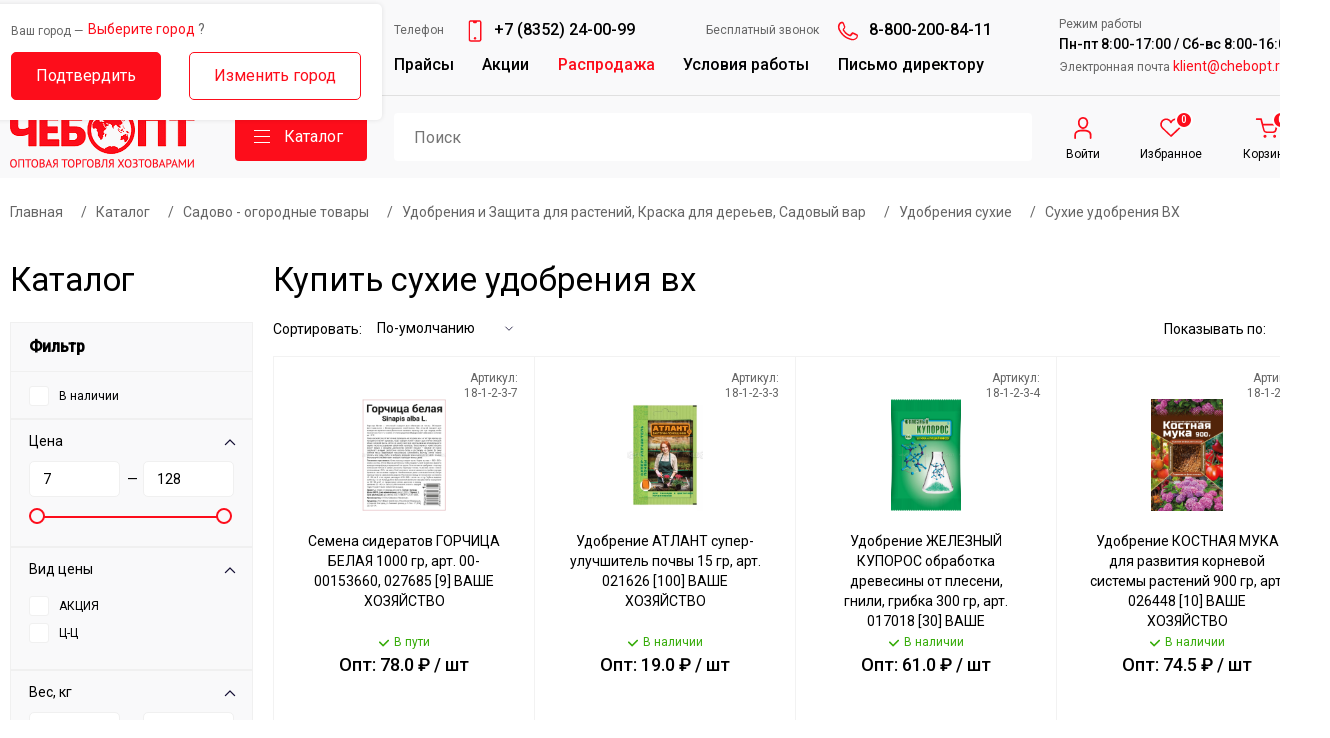

--- FILE ---
content_type: text/html; charset=utf-8
request_url: https://chebopt.ru/catalog/suhie-udobreniya-vh
body_size: 172721
content:
<!DOCTYPE html>
<html lang='ru'>
<head itemscope='' itemtype='http://schema.org/WPHeader'>
<meta charset='utf-8'>
<meta name="csrf-param" content="authenticity_token" />
<meta name="csrf-token" content="U4e/8x2m0CjBk/2iFov0Q6bDBv2dGGz/0YKTL14jLqMVtRh3NmTK9kZZPRgOI9AW3fYmiKOXga8Pe7e6DqRutw==" />
<!-- display_meta_tags -->
<title itemprop='headline'>Купить сухие удобрения вх по оптовым ценам | Официальный сайт ЧЕБОПТ</title>
<meta content='ЧЕБОПТ предлагает Купить сухие удобрения вх оптом и в розницу по выгодной цене. Широкий ассортимент сухие удобрения вх. Телефон: 8-800-200-84-11' itemprop='description' name='description'>
<meta itemprop='keywords' name='keywords'>
<meta content='Купить сухие удобрения вх по оптовым ценам | Официальный сайт ЧЕБОПТ' property='og:title'>
<meta content='ЧЕБОПТ предлагает Купить сухие удобрения вх оптом и в розницу по выгодной цене. Широкий ассортимент сухие удобрения вх. Телефон: 8-800-200-84-11' property='og:description'>
<meta content='https://chebopt.ru/watermark/UT-00001069/photo_2023-03-29_11-30-35.jpg' property='og:image'>
<meta content='https://chebopt.ru/catalog/suhie-udobreniya-vh' property='og:url'>
<meta content='website' property='og:type'>
<link href='https://fonts.googleapis.com' rel='preconnect'>
<link crossorigin='' href='https://fonts.gstatic.com' rel='preconnect'>
<link href='https://fonts.googleapis.com/css2?family=Inter:wght@400;500;700&amp;family=Roboto:wght@300;400;500&amp;display=swap' rel='stylesheet'>
<link href='/assets/favicon-a86fe5f74fe3ba6aa76f0f03f73b351b1b9ef9cb75c08a525e84b3d6ed899510.png' rel='shortcut icon' type='image/vnd.microsoft.icon'>
<link rel="stylesheet" media="all" href="/assets/application-14b0d100d8b0fa877a253dbecec31936823e1e268955125de2eddd22ded3d8fa.css" />
<meta content='width=device-width, initial-scale=1.0' name='viewport'>
<noindex>
<script src='https://api-maps.yandex.ru/2.0-stable/?load=package.full&amp;lang=ru-RU' type='text/javascript'></script>
</noindex>

</head>
<body>
<div class='for-blur'>
<header class='desktop'>
<div class='top'>
<div class='cont'>
<div class='modal-city-check'>
<div class='title'>
<span>Ваш город —</span>
<a class='city city-name show-city-list' href='#'>Выберите город</a>
<span class='big'>?</span>
<div class='clear'></div>
</div>
<div class='btn-cont'>
<a class='btn btn-set-city' href=''>Подтвердить</a>
<a class='btn btn-blank show-city-list' href=''>Изменить город</a>
<div class='clear'></div>
</div>
</div>
<div class='addresses pull-left'>
<div class='current-city'>
<span>Ваш город —</span>
<a class='city city-name show-city-list' href='#'>Выберите город</a>
<div class='clear'></div>
</div>
<div class='list'>
<a href='/contacts'>Дорожный проезд, 14</a>
<a href='/contacts'>Базовый проезд, 9</a>
<div class='clear'></div>
</div>
</div>
<div class='menu-block pull-left'>
<div class='phone'>
<span>Телефон</span>
<a href='tel:+7 8352 240099'>+7 (8352) 24-00-99</a>
</div>
<div class='phone phone-2'>
<span>Бесплатный звонок</span>
<a href='tel:88002008411'>8-800-200-84-11</a>
</div>
<div class='clear'></div>
<ul>
<li>
<a href='/prices'>Прайсы</a>
</li>
<li>
<a href='/akcii'>Акции</a>
</li>
<li>
<a class='red' href='/rasprodazha'>Распродажа</a>
</li>
<li>
<a href='/usloviya-raboty'>Условия работы</a>
</li>
<li>
<a class='dir-btn' href='/dir'>Письмо директору</a>
</li>
</ul>
</div>
<div class='contacts pull-right'>
<span>Режим работы</span>
<b>Пн-пт 8:00-17:00 / Сб-вс 8:00-16:00</b>
<span>
Электронная почта
<a href='matil:klient@chebopt.ru'>klient@chebopt.ru</a>
</span>
</div>
<div class='clear'></div>
</div>
</div>
<div class='bottom no-auth'>
<div class='cont'>
<div class='menu-dd-block'>
<div class='left-menu'>
<a class='cat-table' href='/catalog/zimniy-snegouborochnyy-inventar' rel='00000000333'>
<div class='img'>
<div class='img-cont'>
<img atl="Зимний снегоуборочный инвентарь. ЧЕБОПТ." src="/uploads/cat/image/709/snegoyborka.png" />
</div>
</div>
<span>
<i>Зимний снегоуборочный инвентарь</i>
</span>
</a>
<a class='cat-table' href='/catalog/tovary-dlya-zimnego-otdyha' rel='00000001097'>
<div class='img'>
<div class='img-cont'>
<img atl="Товары для зимнего отдыха. ЧЕБОПТ." src="/uploads/cat/image/618/tovars_zim_otdih.png" />
</div>
</div>
<span>
<i>Товары для зимнего отдыха</i>
</span>
</a>
<a class='cat-table' href='/catalog/uplotniteli-utepliteli-izolyatsionnyy-material' rel='UT-00008681'>
<div class='img'>
<div class='img-cont'>
<img atl="Уплотнители, Утеплители, Изоляционный материал. ЧЕБОПТ." src="/uploads/cat/image/743/uplotnitel.png" />
</div>
</div>
<span>
<i>Уплотнители, Утеплители, Изоляционный материал</i>
</span>
</a>
<a class='cat-table' href='/catalog/kleykie-lenty-stretch-izolenta' rel='00000000119'>
<div class='img'>
<div class='img-cont'>
<img atl="Клейкие ленты, Стретч, Изолента. ЧЕБОПТ." src="/uploads/cat/image/764/kleikie_lenti.png" />
</div>
</div>
<span>
<i>Клейкие ленты, Стретч, Изолента</i>
</span>
</a>
<a class='cat-table' href='/catalog/klimaticheskaya-tehnika' rel='00000004710'>
<div class='img'>
<div class='img-cont'>
<img atl="Климатическая техника. ЧЕБОПТ." src="/uploads/cat/image/1372/klimat-tehnika__1_.png" />
</div>
</div>
<span>
<i>Климатическая техника</i>
</span>
</a>
<a class='cat-table' href='/catalog/perchatki-rukavitsy' rel='UT-00010546'>
<div class='img'>
<div class='img-cont'>
<img atl="Перчатки, рукавицы. ЧЕБОПТ." src="/uploads/cat/image/1815/perchatka.png" />
</div>
</div>
<span>
<i>Перчатки, рукавицы</i>
</span>
</a>
<a class='cat-table' href='/catalog/peny-germetiki-klei' rel='UT-00008682'>
<div class='img'>
<div class='img-cont'>
<img atl="Пены, Герметики, Клеи. ЧЕБОПТ." src="/uploads/cat/image/779/pena_germetiki.png" />
</div>
</div>
<span>
<i>Пены, Герметики, Клеи</i>
</span>
</a>
<a class='cat-table' href='/catalog/konservirovanie-i-zagotovka-urozhaya' rel='00000000163'>
<div class='img'>
<div class='img-cont'>
<img atl="Консервирование и заготовка урожая. ЧЕБОПТ." src="/uploads/cat/image/592/konserv.png" />
</div>
</div>
<span>
<i>Консервирование и заготовка урожая</i>
</span>
</a>
<a class='cat-table' href='/catalog/sadovo-ogorodnye-tovary' rel='00000000349'>
<div class='img'>
<div class='img-cont'>
<img atl="Садово - огородные товары. ЧЕБОПТ." src="/uploads/cat/image/1/sad_ogorod.png" />
</div>
</div>
<span>
<i>Садово - огородные товары</i>
</span>
</a>
<a class='cat-table' href='/catalog/sredstva-zaschity-ot-vrediteley' rel='УТ000000151'>
<div class='img'>
<div class='img-cont'>
<img atl="Средства защиты от вредителей. ЧЕБОПТ." src="/uploads/cat/image/244/sredstva_ot_vreditel.png" />
</div>
</div>
<span>
<i>Средства защиты от вредителей</i>
</span>
</a>
<a class='cat-table' href='/catalog/plenka-setka-stroitelnaya' rel='00000000101'>
<div class='img'>
<div class='img-cont'>
<img atl="Пленка, сетка строительная. ЧЕБОПТ." src="/uploads/cat/image/283/plenka.png" />
</div>
</div>
<span>
<i>Пленка, сетка строительная</i>
</span>
</a>
<a class='cat-table' href='/catalog/plaschi-dozhdeviki' rel='УТ-00002536'>
<div class='img'>
<div class='img-cont'>
<img atl="Плащи-дождевики. ЧЕБОПТ." src="/uploads/cat/image/307/dozdeviki__1_.png" />
</div>
</div>
<span>
<i>Плащи-дождевики</i>
</span>
</a>
<a class='cat-table' href='/catalog/rabochaya-odezhda-siz' rel='00000000267'>
<div class='img'>
<div class='img-cont'>
<img atl="Рабочая одежда, СИЗ. ЧЕБОПТ." src="/uploads/cat/image/297/raboch-odezda__1_.png" />
</div>
</div>
<span>
<i>Рабочая одежда, СИЗ</i>
</span>
</a>
<a class='cat-table' href='/catalog/obuv' rel='UT-00016442'>
<div class='img'>
<div class='img-cont'>
<img atl="Обувь. ЧЕБОПТ." src="/uploads/cat/image/2169/%D0%BE%D0%B1%D1%83%D0%B2%D1%8C-1.png" />
</div>
</div>
<span>
<i>Обувь</i>
</span>
</a>
<a class='cat-table' href='/catalog/stremyanki-lestnitsy' rel='00000001786'>
<div class='img'>
<div class='img-cont'>
<img atl="Стремянки, лестницы. ЧЕБОПТ." src="/uploads/cat/image/803/stremyanki__1_.png" />
</div>
</div>
<span>
<i>Стремянки, лестницы</i>
</span>
</a>
<a class='cat-table' href='/catalog/instrumenty-elektrotovary-tovary-dlya-avtomobilya' rel='00000001485'>
<div class='img'>
<div class='img-cont'>
<img atl="Инструменты, электротовары, товары для автомобиля. ЧЕБОПТ." src="/uploads/cat/image/1742/instrument__1_.png" />
</div>
</div>
<span>
<i>Инструменты, электротовары, товары для автомобиля</i>
</span>
</a>
<a class='cat-table' href='/catalog/mbt-melkaya-bytovaya-tehnika' rel='УТ-00000797'>
<div class='img'>
<div class='img-cont'>
<img atl="МБТ - Мелкая бытовая техника. ЧЕБОПТ." src="/uploads/cat/image/1316/melko-bit__1_.png" />
</div>
</div>
<span>
<i>МБТ - Мелкая бытовая техника</i>
</span>
</a>
<a class='cat-table' href='/catalog/kbt--krupnaya-bytovaya-tehnika' rel='UT-00016111'>
<div class='img'>
<div class='img-cont'>
<img atl="КБТ- Крупная бытовая техника. ЧЕБОПТ." src="/uploads/cat/image/2144/kbt.png" />
</div>
</div>
<span>
<i>КБТ- Крупная бытовая техника</i>
</span>
</a>
<a class='cat-table' href='/catalog/tovary-dlya-kuhni' rel='УТ000001349'>
<div class='img'>
<div class='img-cont'>
<img atl="Товары для кухни. ЧЕБОПТ." src="/uploads/cat/image/877/tovars_kuhnya.png" />
</div>
</div>
<span>
<i>Товары для кухни</i>
</span>
</a>
<a class='cat-table' href='/catalog/hoztovary' rel='00000000432'>
<div class='img'>
<div class='img-cont'>
<img atl="Хозтовары. ЧЕБОПТ." src="/uploads/cat/image/1466/hoztovars.png" />
</div>
</div>
<span>
<i>Хозтовары</i>
</span>
</a>
<a class='cat-table' href='/catalog/bochki-vedra-tazy' rel='UT-00008685'>
<div class='img'>
<div class='img-cont'>
<img atl="Бочки, Ведра, Тазы. ЧЕБОПТ." src="/uploads/cat/image/1387/bochki_vedra_taz.png" />
</div>
</div>
<span>
<i>Бочки, Ведра, Тазы</i>
</span>
</a>
<a class='cat-table' href='/catalog/tovary-dlya-komnatnyh-rasteniy' rel='00000000076'>
<div class='img'>
<div class='img-cont'>
<img atl="Товары для комнатных растений. ЧЕБОПТ." src="/uploads/cat/image/1451/tovars_comnat_rastenii.png" />
</div>
</div>
<span>
<i>Товары для комнатных растений</i>
</span>
</a>
<a class='cat-table' href='/catalog/tovary-dlya-zhivotnyh' rel='УТ-00002028'>
<div class='img'>
<div class='img-cont'>
<img atl="Товары для животных. ЧЕБОПТ." src="/uploads/cat/image/1659/tovars_pets.png" />
</div>
</div>
<span>
<i>Товары для животных</i>
</span>
</a>
<a class='cat-table' href='/catalog/tovary-dlya-kempinga-otdyha' rel='UT-00010502'>
<div class='img'>
<div class='img-cont'>
<img atl="Товары для кемпинга, отдыха. ЧЕБОПТ." src="/uploads/cat/image/1814/camping__1_.png" />
</div>
</div>
<span>
<i>Товары для кемпинга, отдыха</i>
</span>
</a>
<a class='cat-table' href='/catalog/velosipedy-samokaty-roliki-skeyty' rel='УТ-00005595'>
<div class='img'>
<div class='img-cont'>
<img atl="Велосипеды, самокаты, ролики, скейты. ЧЕБОПТ." src="/uploads/cat/image/423/sport-rest.png" />
</div>
</div>
<span>
<i>Велосипеды, самокаты, ролики, скейты</i>
</span>
</a>
<a class='cat-table' href='/catalog/tovary-dlya-detey-i-prazdnika' rel='UT-00008680'>
<div class='img'>
<div class='img-cont'>
<img atl="Товары для детей и праздника. ЧЕБОПТ." src="/uploads/cat/image/422/tovar-deti-prazdnik.png" />
</div>
</div>
<span>
<i>Товары для детей и праздника</i>
</span>
</a>
<a class='cat-table' href='/catalog/novogodnie-tovary' rel='00000000496'>
<div class='img'>
<div class='img-cont'>
<img atl="Новогодние товары. ЧЕБОПТ." src="/uploads/cat/image/1666/new_year_tovars.png" />
</div>
</div>
<span>
<i>Новогодние товары</i>
</span>
</a>
</div>
<div class='right-menu'>
<div class='right-menu-cont' rel='00000000333'>
<a class='title' href='/catalog/zimniy-snegouborochnyy-inventar'>Зимний снегоуборочный инвентарь</a>
<div class='columns'>
<div class='child-list'>
<a class='name' href='/catalog/lopaty-snegovye-plastmassovye'>Лопаты снеговые пластмассовые</a>
<ul>
<li>
<a href='/catalog/lopaty-plastmassovye-n-novgorod'>Лопаты пластмассовые Н. Новгород</a>
</li>
<li>
<a href='/catalog/lopaty-plastmassovye-pavlovo'>Лопаты пластмассовые Павлово</a>
</li>
<li>
<a href='/catalog/lopaty-plastmassovye-orehovo-zuevo'>Лопаты пластмассовые Орехово-Зуево</a>
</li>
<li>
<a href='/catalog/lopaty-plastmassovye-kovrov'>Лопаты пластмассовые Ковров</a>
</li>
<li>
<a href='/catalog/lopaty-plastmassovye-nizhnekamsk'>Лопаты пластмассовые Нижнекамск</a>
</li>
<li>
<a href='/catalog/lopaty-plastmassovye-naberezhnye-chelny'>Лопаты пластмассовые Набережные Челны</a>
</li>
</ul>
</div>
<div class='child-list'>
<a class='name' href='/catalog/lopaty-snegovye-stalnye'>Лопаты снеговые стальные</a>
<ul>
<li>
<a href='/catalog/lopaty-snegovye-stalnye-formovannye'>Лопаты снеговые стальные формованные</a>
</li>
<li>
<a href='/catalog/lopaty-snegovye-3-h-bortnye-alyuminievye'>Лопаты снеговые 3-х бортные алюминиевые</a>
</li>
</ul>
</div>
<div class='child-list'>
<a class='name' href='/catalog/lopaty-snegovye-v-sbore'>Лопаты снеговые в сборе</a>
<ul>
<li>
<a href='/catalog/lopaty-snegovye-v-sbore-s-cherenkom-prochie'>Лопаты снеговые в сборе с черенком прочие</a>
</li>
<li>
<a href='/catalog/lopaty-snegovye-v-sbore-s-cherenkom-orehovo-zuevo'>Лопаты снеговые в сборе с черенком Орехово-Зуево</a>
</li>
<li>
<a href='/catalog/lopaty-snegovye-v-sbore-s-cherenkom-kovrov'>Лопаты снеговые в сборе с черенком Ковров</a>
</li>
</ul>
</div>
<div class='child-list'>
<a class='name' href='/catalog/dvizhki-skrepery'>Движки, Скреперы</a>
<ul>
<li>
<a href='/catalog/dvizhki-skrepery-plastmassovye'>Движки, Скреперы пластмассовые</a>
</li>
<li>
<a href='/catalog/dvizhki-skrepery-otsinkovannye'>Движки, скреперы оцинкованные</a>
</li>
<li>
<a href='/catalog/dvizhki-skrepery-alyuminievye'>Движки, скреперы алюминиевые</a>
</li>
</ul>
</div>
<div class='child-list'>
<a class='name' href='/catalog/lopaty-avtomobilnye'>Лопаты автомобильные</a>
</div>
<div class='child-list'>
<a class='name' href='/catalog/schetki-skrebki-dlya-avtomobilya'>Щетки, скребки для автомобиля</a>
</div>
<div class='child-list'>
<a class='name' href='/catalog/lopaty-detskie-snezhkolepy'>Лопаты детские, снежколепы</a>
</div>
<div class='child-list'>
<a class='name' href='/catalog/ledoruby-lomy'>Ледорубы, Ломы</a>
</div>
<div class='child-list'>
<a class='name' href='/catalog/cherenki-alyuminievye-ruchki-dlya-lopat'>Черенки алюминиевые, Ручки для лопат</a>
<ul>
<li>
<a href='/catalog/ruchka-dlya-lopat-pavlovo'>Ручка для лопат Павлово</a>
</li>
<li>
<a href='/catalog/ruchka-dlya-lopat-orehovo-zuevo'>Ручка для лопат Орехово-Зуево</a>
</li>
<li>
<a href='/catalog/metallicheskie-cherenki'>Металлические черенки</a>
</li>
</ul>
</div>
</div>
</div>
<div class='right-menu-cont' rel='00000001097'>
<a class='title' href='/catalog/tovary-dlya-zimnego-otdyha'>Товары для зимнего отдыха</a>
<div class='columns'>
<div class='child-list'>
<a class='name' href='/catalog/sanki-naduvnye-tyubing'>Санки надувные &quot;Тюбинг&quot;</a>
<ul>
<li>
<a href='/catalog/sanki-naduvnye-tyubing-sobpr'>Санки надувные &quot;Тюбинг&quot; СобПр</a>
</li>
<li>
<a href='/catalog/chehly-na-tyubingi-cheboksary'>Чехлы на тюбинги Чебоксары</a>
</li>
<li>
<a href='/catalog/sanki-naduvnye-tyubing-nika-pod-zakaz'>Санки надувные &quot;Тюбинг&quot; NIKA ПОД ЗАКАЗ</a>
</li>
<li>
<a href='/catalog/kamera-butilovaya-kitay'>Камера бутиловая Китай</a>
</li>
</ul>
</div>
<div class='child-list'>
<a class='name' href='/catalog/sanki'>Санки</a>
<ul>
<li>
<a href='/catalog/sanki-detskie-korpusnye'>Санки детские корпусные</a>
</li>
<li>
<a href='/catalog/sanki-kolyaski-detskie'>Санки-коляски детские</a>
</li>
</ul>
</div>
<div class='child-list'>
<a class='name' href='/catalog/snegokaty'>Снегокаты</a>
<ul>
<li>
<a href='/catalog/snegokaty-twiny1'>Снегокаты &quot;Twiny1&quot;</a>
</li>
<li>
<a href='/catalog/snegokaty-timka-sport-2'>Снегокаты &quot;Тимка спорт 2&quot;</a>
</li>
<li>
<a href='/catalog/snegokaty-timka-sport-1'>Снегокаты &quot;Тимка спорт 1&quot;</a>
</li>
<li>
<a href='/catalog/snegokaty-nika-kross'>Снегокаты &quot;NIKA-кросс&quot;</a>
</li>
<li>
<a href='/catalog/snegokaty-twiny2'>Снегокаты &quot;Twiny2&quot;</a>
</li>
<li>
<a href='/catalog/snegokaty-timka-sport-4-1'>Снегокаты &quot;Тимка спорт 4-1&quot;</a>
</li>
<li>
<a href='/catalog/snegokaty-nika-dzhamp'>Снегокаты &quot;NIKA джамп&quot;</a>
</li>
<li>
<a href='/catalog/snegokaty-snowpatrol'>Снегокаты &quot;Snowpatrol&quot;</a>
</li>
<li>
<a href='/catalog/snegokaty-snowdrive'>Снегокаты &quot;Snowdrive&quot;</a>
</li>
<li>
<a href='/catalog/snegokaty-timka-sport-6'>Снегокаты &quot;Тимка спорт 6&quot;</a>
</li>
<li>
<a href='/catalog/snegokaty-timka-sport-+'>Снегокаты &quot;Тимка спорт +&quot;</a>
</li>
<li>
<a href='/catalog/snegokaty-prochee'>Снегокаты ПРОЧЕЕ</a>
</li>
</ul>
</div>
<div class='child-list'>
<a class='name' href='/catalog/sanki-ledyanki-detskie'>Санки-ледянки детские</a>
<ul>
<li>
<a href='/catalog/sanki-ledyanki-detskie-sobpr'>Санки-ледянки детские СОБПР</a>
</li>
<li>
<a href='/catalog/sanki-ledyanki-detskie-malye'>Санки-ледянки детские малые</a>
</li>
<li>
<a href='/catalog/sanki-ledyanki-detskie-bolshie'>Санки-ледянки детские большие</a>
</li>
</ul>
</div>
<div class='child-list'>
<a class='name' href='/catalog/sanki-ledyanki-rybatskie-ohotnichi'>Санки-ледянки рыбацкие, охотничьи</a>
<ul>
<li>
<a href='/catalog/sanki-volokushi-rybatskie-ohotnichi-ekstruzion'>Санки-волокуши рыбацкие, охотничьи ЭКСТРУЗИОН</a>
</li>
<li>
<a href='/catalog/komplektuyuschie'>Комплектующие</a>
</li>
</ul>
</div>
<div class='child-list'>
<a class='name' href='/catalog/sanki-ledyanki-dlya-snegohodov'>Санки-ледянки ДЛЯ СНЕГОХОДОВ</a>
<ul>
<li>
<a href='/catalog/sanki-ledyanki-dlya-snegohodov-bez-obvyazki'>Санки-ледянки ДЛЯ СНЕГОХОДОВ без обвязки</a>
</li>
<li>
<a href='/catalog/sanki-volokushi-dlya-snegohodov-ekstruzion'>Санки-волокуши ДЛЯ СНЕГОХОДОВ ЭКСТРУЗИОН</a>
</li>
</ul>
</div>
<div class='child-list'>
<a class='name' href='/catalog/yaschiki-rybolovnye'>Ящики рыболовные</a>
</div>
<div class='child-list'>
<a class='name' href='/catalog/konki'>Коньки</a>
<ul>
<li>
<a href='/catalog/konki-detskie-razdvizhnye'>Коньки детские раздвижные</a>
</li>
<li>
<a href='/catalog/konki-figurnye'>Коньки фигурные</a>
</li>
<li>
<a href='/catalog/konki-ledovye'>Коньки ледовые</a>
</li>
<li>
<a href='/catalog/konki-hokkeynye'>Коньки хоккейные</a>
</li>
<li>
<a href='/catalog/konki-roliki-universalnye'>Коньки - ролики универсальные</a>
</li>
<li>
<a href='/catalog/klyushki-shayby-i-hokkeynye-nabory'>Клюшки, шайбы и Хоккейные наборы</a>
</li>
</ul>
</div>
<div class='child-list'>
<a class='name' href='/catalog/lyzhi-palki-lyzhnye-komplekty'>Лыжи, палки, лыжные комплекты</a>
<ul>
<li>
<a href='/catalog/lyzhi-detskie'>Лыжи детские</a>
</li>
<li>
<a href='/catalog/lyzhi-podrostkovye'>Лыжи подростковые</a>
</li>
<li>
<a href='/catalog/komplekty-lyzhnye-s-krepleniem-nn75'>Комплекты лыжные с креплением NN75</a>
</li>
<li>
<a href='/catalog/komplekty-lyzhnye-s-krepleniem-nnn'>Комплекты лыжные с креплением NNN</a>
</li>
<li>
<a href='/catalog/lyzhnye-krepleniya'>Лыжные крепления</a>
</li>
<li>
<a href='/catalog/palki-lyzhnye-dlya-skandinavskoy-hodby'>Палки лыжные, для скандинавской ходьбы</a>
</li>
<li>
<a href='/catalog/aksessuary-na-lyzhi'>Аксессуары на лыжи</a>
</li>
</ul>
</div>
<div class='child-list'>
<a class='name' href='/catalog/lyzhnye-botinki'>Лыжные ботинки</a>
<ul>
<li>
<a href='/catalog/botinki-lyzhnye-kreplenie-nn75-trek'>Ботинки лыжные крепление NN75 TREK  </a>
</li>
<li>
<a href='/catalog/botinki-lyzhnye-kreplenie-nnn-trek'>Ботинки лыжные крепление NNN TREK </a>
</li>
</ul>
</div>
<div class='child-list'>
<a class='name' href='/catalog/snoubordy'>Сноуборды</a>
</div>
<div class='child-list'>
<a class='name' href='/catalog/zimnie-aksessuary-dlya-sanok'>Зимние аксессуары для санок</a>
<ul>
<li>
<a href='/catalog/matrasiki-dlya-sanok'>Матрасики для санок</a>
</li>
<li>
<a href='/catalog/prochie-zimnie-aksessury-dlya-sanok'>Прочие зимние аксессуры для санок</a>
</li>
</ul>
</div>
<div class='child-list'>
<a class='name' href='/catalog/ledobury-nozhi'>Ледобуры, ножи</a>
</div>
</div>
</div>
<div class='right-menu-cont' rel='UT-00008681'>
<a class='title' href='/catalog/uplotniteli-utepliteli-izolyatsionnyy-material'>Уплотнители, Утеплители, Изоляционный материал</a>
<div class='columns'>
<div class='child-list'>
<a class='name' href='/catalog/uplotniteli-utepliteli-obivka'>Уплотнители, Утеплители, Обивка</a>
<ul>
<li>
<a href='/catalog/obivka-dlya-dverey'>Обивка для дверей</a>
</li>
<li>
<a href='/catalog/uplotniteli-bytovye-samokleyuschiesya'>Уплотнители бытовые САМОКЛЕЮЩИЕСЯ</a>
</li>
<li>
<a href='/catalog/uplotniteli-professionalnye-samokleyuschiesya'>Уплотнители профессиональные САМОКЛЕЮЩИЕСЯ</a>
</li>
<li>
<a href='/catalog/uplotniteli-utepliteli-na-kleevoy-osnove'>Уплотнители, Утеплители на клеевой основе</a>
</li>
<li>
<a href='/catalog/uplotniteli-na-skotche'>Уплотнители на скотче</a>
</li>
<li>
<a href='/catalog/bordyurnaya-lenta'>Бордюрная лента</a>
</li>
<li>
<a href='/catalog/uteplitel-dzhutovyy'>Утеплитель джутовый</a>
</li>
</ul>
</div>
<div class='child-list'>
<a class='name' href='/catalog/izolyatsionnyy-material'>Изоляционный материал</a>
<ul>
<li>
<a href='/catalog/vetro-vlago-teplo-paroizolyatsiya-master-ardmanol'>Ветро-влаго-тепло-пароизоляция МАСТЕР АРДМАНол</a>
</li>
<li>
<a href='/catalog/izolyatsionnyy-sadovo-stroitelnyy-material-geotekstil'>Изоляционный садово-строительный материал Геотекстиль</a>
</li>
<li>
<a href='/catalog/izolyatsionnyy-material-agrotkan'>Изоляционный материал Агроткань</a>
</li>
<li>
<a href='/catalog/vetro-vlago-teplo-paroizolyatsiya-izolayn'>Ветро-влаго-тепло-пароизоляция Изолайн</a>
</li>
<li>
<a href='/catalog/vetro-vlago-teplo-paroizolyatsiya-tarpaulin'>Ветро-влаго-тепло-пароизоляция Тарпаулин</a>
</li>
</ul>
</div>
<div class='child-list'>
<a class='name' href='/catalog/viniliskozha'>Винилискожа</a>
</div>
</div>
</div>
<div class='right-menu-cont' rel='00000000119'>
<a class='title' href='/catalog/kleykie-lenty-stretch-izolenta'>Клейкие ленты, Стретч, Изолента</a>
<div class='columns'>
<div class='child-list'>
<a class='name' href='/catalog/upakovochnaya-lenta-skotch'>Упаковочная лента - Скотч</a>
<ul>
<li>
<a href='/catalog/lenta-upakovochnaya-profitto'>Лента упаковочная &quot;PROFITTO&quot;</a>
</li>
<li>
<a href='/catalog/lenta-upakovochnaya-unibob'>Лента упаковочная &quot;UNIBOB&quot;</a>
</li>
<li>
<a href='/catalog/lenta-upakovochnaya-skotch-tsvetnaya'>Лента упаковочная - Скотч ЦВЕТНАЯ </a>
</li>
</ul>
</div>
<div class='child-list'>
<a class='name' href='/catalog/bumazhnyy-skotch'>Бумажный скотч</a>
<ul>
<li>
<a href='/catalog/bumazhnyy-skotch-rosystar'>Бумажный скотч ROSYSTAR</a>
</li>
<li>
<a href='/catalog/bumazhnyy-skotch-profitto'>Бумажный скотч PROFITTO</a>
</li>
<li>
<a href='/catalog/bumazhnyy-skotch-unibob'>Бумажный скотч UNIBOB</a>
</li>
</ul>
</div>
<div class='child-list'>
<a class='name' href='/catalog/dvustoronniy-skotch'>Двусторонний скотч</a>
</div>
<div class='child-list'>
<a class='name' href='/catalog/alyuminievyy-skotch'>Алюминиевый скотч</a>
</div>
<div class='child-list'>
<a class='name' href='/catalog/armirovannyy-skotch'>Армированный скотч</a>
</div>
<div class='child-list'>
<a class='name' href='/catalog/metalizirovannyy-skotch'>Метализированный скотч</a>
</div>
<div class='child-list'>
<a class='name' href='/catalog/stretch-plenka'>Стретч пленка</a>
</div>
<div class='child-list'>
<a class='name' href='/catalog/izolenta'>Изолента</a>
<ul>
<li>
<a href='/catalog/izolenta-tm-silfix'>Изолента ТМ SILFIX </a>
</li>
</ul>
</div>
<div class='child-list'>
<a class='name' href='/catalog/montazhnaya-lenta'>Монтажная лента </a>
</div>
</div>
</div>
<div class='right-menu-cont' rel='00000004710'>
<a class='title' href='/catalog/klimaticheskaya-tehnika'>Климатическая техника</a>
<div class='columns'>
<div class='child-list'>
<a class='name' href='/catalog/teplovye-pushki'>Тепловые пушки</a>
<ul>
<li>
<a href='/catalog/teplovye-pushki-elektricheskie'>Тепловые пушки ЭЛЕКТРИЧЕСКИЕ</a>
</li>
<li>
<a href='/catalog/teplovye-pushki-gazovye'>Тепловые пушки ГАЗОВЫЕ</a>
</li>
<li>
<a href='/catalog/teplovye-pushki-dizelnye'>Тепловые пушки ДИЗЕЛЬНЫЕ</a>
</li>
</ul>
</div>
<div class='child-list'>
<a class='name' href='/catalog/radiatory-maslyanye'>Радиаторы масляные</a>
<ul>
<li>
<a href='/catalog/radiatory-maslyanye-mini'>Радиаторы масляные МИНИ</a>
</li>
<li>
<a href='/catalog/radiatory-maslyanye-klassicheskie'>Радиаторы масляные КЛАССИЧЕСКИЕ</a>
</li>
<li>
<a href='/catalog/radiatory-maslyanye-s-ventilyatorom'>Радиаторы масляные С ВЕНТИЛЯТОРОМ</a>
</li>
<li>
<a href='/catalog/radiatory-maslyanye-chernye'>Радиаторы масляные ЧЕРНЫЕ</a>
</li>
</ul>
</div>
<div class='child-list'>
<a class='name' href='/catalog/konvektory-elektricheskie'>Конвекторы электрические</a>
</div>
<div class='child-list'>
<a class='name' href='/catalog/teploventilyatory-obogrevateli'>Тепловентиляторы, обогреватели</a>
</div>
<div class='child-list'>
<a class='name' href='/catalog/teplovaya-zavesa'>Тепловая завеса</a>
</div>
<div class='child-list'>
<a class='name' href='/catalog/kvartsevye-obogrevateli'>Кварцевые обогреватели</a>
</div>
<div class='child-list'>
<a class='name' href='/catalog/infrakrasnye-obogrevateli-ballu'>Инфракрасные обогреватели BALLU</a>
</div>
<div class='child-list'>
<a class='name' href='/catalog/ventilyatory-napolnye'>Вентиляторы напольные</a>
</div>
<div class='child-list'>
<a class='name' href='/catalog/ventilyatory-nastolnye'>Вентиляторы настольные</a>
</div>
<div class='child-list'>
<a class='name' href='/catalog/split-sistemy-pod-zakaz'>Сплит-системы ПОД ЗАКАЗ</a>
</div>
</div>
</div>
<div class='right-menu-cont' rel='UT-00010546'>
<a class='title' href='/catalog/perchatki-rukavitsy'>Перчатки, рукавицы</a>
<div class='columns'>
<div class='child-list'>
<a class='name' href='/catalog/perchatki-zimnie'>Перчатки ЗИМНИЕ</a>
<ul>
<li>
<a href='/catalog/perchatki-zimnie-rossiya'>Перчатки ЗИМНИЕ Россия</a>
</li>
<li>
<a href='/catalog/perchatki-zimnie-astra'>Перчатки ЗИМНИЕ Астра</a>
</li>
<li>
<a href='/catalog/perchatki-zimnie-import'>Перчатки ЗИМНИЕ Импорт</a>
</li>
</ul>
</div>
<div class='child-list'>
<a class='name' href='/catalog/rukavitsy-zimnie'>Рукавицы ЗИМНИЕ</a>
</div>
<div class='child-list'>
<a class='name' href='/catalog/perchatki-h-b-bez-pvh'>Перчатки х/б без ПВХ</a>
</div>
<div class='child-list'>
<a class='name' href='/catalog/perchatki-h-b-s-pvh'>Перчатки х/б с ПВХ</a>
</div>
<div class='child-list'>
<a class='name' href='/catalog/perchatki-neylonovye'>Перчатки нейлоновые</a>
</div>
<div class='child-list'>
<a class='name' href='/catalog/perchatki-oblivnye-s-lateksnym-pokrytiem'>Перчатки обливные (с латексным покрытием)</a>
</div>
<div class='child-list'>
<a class='name' href='/catalog/perchatki-lateksnye'>Перчатки латексные</a>
</div>
<div class='child-list'>
<a class='name' href='/catalog/perchatki-rezinovye-hozyaystvennye'>Перчатки резиновые хозяйственные</a>
</div>
<div class='child-list'>
<a class='name' href='/catalog/perchatki-nitrilovye'>Перчатки нитриловые</a>
</div>
<div class='child-list'>
<a class='name' href='/catalog/perchatki-spilkovye-kozhanye'>Перчатки спилковые, кожаные</a>
</div>
<div class='child-list'>
<a class='name' href='/catalog/rukavitsy'>Рукавицы</a>
</div>
</div>
</div>
<div class='right-menu-cont' rel='UT-00008682'>
<a class='title' href='/catalog/peny-germetiki-klei'>Пены, Герметики, Клеи</a>
<div class='columns'>
<div class='child-list'>
<a class='name' href='/catalog/montazhnye-peny-i-ochistiteli'>Монтажные пены и очистители</a>
<ul>
<li>
<a href='/catalog/bytovye-peny'>Бытовые пены</a>
</li>
<li>
<a href='/catalog/professionalnye-peny'>Профессиональные пены</a>
</li>
<li>
<a href='/catalog/ochistiteli-peny'>Очистители пены</a>
</li>
</ul>
</div>
<div class='child-list'>
<a class='name' href='/catalog/germetiki'>Герметики</a>
<ul>
<li>
<a href='/catalog/universalnye-germetiki'>Универсальные герметики</a>
</li>
<li>
<a href='/catalog/sanitarnye-germetiki'>Санитарные герметики</a>
</li>
<li>
<a href='/catalog/akrilovye-germetiki'>Акриловые герметики</a>
</li>
<li>
<a href='/catalog/professionalnye-germetiki'>Профессиональные герметики</a>
</li>
<li>
<a href='/catalog/zamazka'>Замазка</a>
</li>
</ul>
</div>
<div class='child-list'>
<a class='name' href='/catalog/klei-i-zhidkie-gvozdi'>Клеи и Жидкие гвозди</a>
<ul>
<li>
<a href='/catalog/klei-anles'>Клеи АНЛЕС</a>
</li>
<li>
<a href='/catalog/klei-sekundnyy'>Клеи секундный </a>
</li>
<li>
<a href='/catalog/klei-holodnaya-svarka-almaz'>Клеи холодная сварка Алмаз</a>
</li>
<li>
<a href='/catalog/zhidkie-gvozdi-ultima'>Жидкие гвозди Ultima</a>
</li>
<li>
<a href='/catalog/klei-ultima-stolyar'>Клеи ULTIMA - Столяр</a>
</li>
</ul>
</div>
</div>
</div>
<div class='right-menu-cont' rel='00000000163'>
<a class='title' href='/catalog/konservirovanie-i-zagotovka-urozhaya'>Консервирование и заготовка урожая</a>
<div class='columns'>
<div class='child-list'>
<a class='name' href='/catalog/kryshki-dlya-konservirovaniya'>Крышки для консервирования</a>
<ul>
<li>
<a href='/catalog/kryshki-sko'>Крышки СКО</a>
</li>
<li>
<a href='/catalog/kryshki-tvist-off'>Крышки ТВИСТ-ОФФ</a>
</li>
<li>
<a href='/catalog/kryshki-tvist-off-g-elabuga'>Крышки ТВИСТ-ОФФ г. Елабуга</a>
</li>
<li>
<a href='/catalog/kryshki-polietilenovye'>Крышки ПОЛИЭТИЛЕНОВЫЕ</a>
</li>
<li>
<a href='/catalog/kryshki-prochee'>Крышки ПРОЧЕЕ</a>
</li>
</ul>
</div>
<div class='child-list'>
<a class='name' href='/catalog/zakatochnye-mashinki'>Закаточные машинки</a>
<ul>
<li>
<a href='/catalog/zakatochnye-mashinki-vintovye'>Закаточные машинки ВИНТОВЫЕ</a>
</li>
<li>
<a href='/catalog/zakatochnye-mashinki-poluavtomat'>Закаточные машинки ПОЛУАВТОМАТ</a>
</li>
<li>
<a href='/catalog/zakatochnye-mashinki-avtomat'>Закаточные машинки АВТОМАТ</a>
</li>
</ul>
</div>
<div class='child-list'>
<a class='name' href='/catalog/emkosti-dlya-hraneniya-i-zamorozki-moskva'>Емкости для хранения и заморозки Москва</a>
<ul>
<li>
<a href='/catalog/emkosti-pryamougolnye'>Емкости прямоугольные</a>
</li>
<li>
<a href='/catalog/emkosti-kruglye'>Емкости круглые</a>
</li>
</ul>
</div>
<div class='child-list'>
<a class='name' href='/catalog/steklobanki'>Стеклобанки</a>
<ul>
<li>
<a href='/catalog/steklobanki-s-gorlom-sko'>Стеклобанки с горлом СКО</a>
</li>
<li>
<a href='/catalog/steklobanki-s-gorlom-tvist'>Стеклобанки с горлом ТВИСТ</a>
</li>
</ul>
</div>
<div class='child-list'>
<a class='name' href='/catalog/meshki-ovoschnye-setchatye'>Мешки овощные сетчатые</a>
</div>
<div class='child-list'>
<a class='name' href='/catalog/vakuumnye-nabory-konteynery-vakuumnye-kryshki'>Вакуумные наборы, контейнеры, вакуумные крышки</a>
</div>
<div class='child-list'>
<a class='name' href='/catalog/kostochkootdeliteli'>Косточкоотделители</a>
</div>
<div class='child-list'>
<a class='name' href='/catalog/prisposobleniya-dlya-konservirovaniya'>Приспособления для консервирования</a>
</div>
<div class='child-list'>
<a class='name' href='/catalog/sushilki-dlya-fruktov-ovoschey-gribov'>Сушилки для фруктов, овощей, грибов</a>
<ul>
<li>
<a href='/catalog/sushilki-elektricheskie-dlya-fruktov-ovoschey-gribov'>Сушилки электрические для фруктов, овощей, грибов</a>
</li>
<li>
<a href='/catalog/sushilki-podvesnye-dlya-fruktov-ovoschey-gribov'>Сушилки подвесные для фруктов, овощей, грибов</a>
</li>
</ul>
</div>
<div class='child-list'>
<a class='name' href='/catalog/sokovyzhimalki'>Соковыжималки</a>
</div>
<div class='child-list'>
<a class='name' href='/catalog/sokovarki'>Соковарки</a>
</div>
<div class='child-list'>
<a class='name' href='/catalog/plodosemniki-kombayny'>Плодосъемники, комбайны</a>
</div>
<div class='child-list'>
<a class='name' href='/catalog/yaschiki-dlya-urozhaya'>Ящики для урожая</a>
</div>
</div>
</div>
<div class='right-menu-cont' rel='00000000349'>
<a class='title' href='/catalog/sadovo-ogorodnye-tovary'>Садово - огородные товары</a>
<div class='columns'>
<div class='child-list'>
<a class='name' href='/catalog/grunty'>Грунты</a>
<ul>
<li>
<a href='/catalog/grunty-oao-paranginskoe-torfopredpriyatie'>Грунты ОАО &quot;Параньгинское торфопредприятие&quot;</a>
</li>
<li>
<a href='/catalog/grunty-nord-palp'>Грунты НОРД ПАЛП</a>
</li>
<li>
<a href='/catalog/grunt-dlya-komnatnyh-rasteniy'>Грунт для комнатных растений</a>
</li>
</ul>
</div>
<div class='child-list'>
<a class='name' href='/catalog/tovary-dlya-rassady'>Товары для рассады</a>
<ul>
<li>
<a href='/catalog/parniki-polki-dlya-rassady'>Парники, полки для рассады</a>
</li>
<li>
<a href='/catalog/fitolampy-fitolenty-dlya-rasteniy'>Фитолампы, фитоленты для растений</a>
</li>
<li>
<a href='/catalog/gorshki-rassadniki-miniparniki'>Горшки, Рассадники, Минипарники</a>
</li>
<li>
<a href='/catalog/seyalki-sazhalki-semyan'>Сеялки, сажалки семян</a>
</li>
<li>
<a href='/catalog/semena-gazona'>Семена газона</a>
</li>
</ul>
</div>
<div class='child-list'>
<a class='name' href='/catalog/udobreniya-i-zaschita-dlya-rasteniy-kraska-dlya-dereiev-sadovyy-var'>Удобрения и Защита для растений, Краска для дереьев, Садовый вар</a>
<ul>
<li>
<a href='/catalog/kraska-dlya-dereviev-izvest-pobelka'>Краска для деревьев, известь, побелка</a>
</li>
<li>
<a href='/catalog/sadovyy-var'>Садовый вар</a>
</li>
<li>
<a href='/catalog/udobreniya-zhidkie'>Удобрения жидкие</a>
</li>
<li>
<a href='/catalog/udobreniya-suhie'>Удобрения сухие</a>
</li>
<li>
<a href='/catalog/sredstva-zaschity-rasteniy-ot-sornyakov-bolezney'>Средства защиты растений от сорняков, болезней</a>
</li>
<li>
<a href='/catalog/bioaktivatory'>БиоАктиваторы</a>
</li>
</ul>
</div>
<div class='child-list'>
<a class='name' href='/catalog/parniki-kolyshki-zazhimy-dlya-parnikov'>Парники, колышки, зажимы для парников</a>
<ul>
<li>
<a href='/catalog/parniki'>Парники</a>
</li>
<li>
<a href='/catalog/chehly-dlya-parnika-bogatyy-urozhay'>Чехлы для парника &quot;БОГАТЫЙ УРОЖАЙ&quot;</a>
</li>
<li>
<a href='/catalog/kolyshki-zazhimy-dlya-parnika'>Колышки, зажимы для парника</a>
</li>
</ul>
</div>
<div class='child-list'>
<a class='name' href='/catalog/ukryvnoy-material'>Укрывной материал</a>
<ul>
<li>
<a href='/catalog/dugi-parnikovye-stalnye'>Дуги парниковые стальные</a>
</li>
<li>
<a href='/catalog/ukryvnoy-material-agrostandart-fasovannyy'>Укрывной материал АГРОСТАНДАРТ фасованный</a>
</li>
<li>
<a href='/catalog/ukryvnoy-material-v-rulonah'>Укрывной материал в рулонах</a>
</li>
<li>
<a href='/catalog/ukryvnoy-material-agroteks-v-rulonah'>Укрывной материал АГРОТЕКС в рулонах</a>
</li>
<li>
<a href='/catalog/ukryvnoy-material-v-rulonah-shirokiy'>Укрывной материал в рулонах ШИРОКИЙ</a>
</li>
<li>
<a href='/catalog/ukryvnoy-material-agrostandart-chehol-dlya-roz-kustarnikov-i-hvoynyh'>Укрывной материал АГРОСТАНДАРТ ЧЕХОЛ для РОЗ, КУСТАРНИКОВ и ХВОЙНЫХ</a>
</li>
</ul>
</div>
<div class='child-list'>
<a class='name' href='/catalog/lopaty-vily-grabli-cherenki'>Лопаты, вилы, грабли, черенки</a>
<ul>
<li>
<a href='/catalog/cherenki'>Черенки</a>
</li>
<li>
<a href='/catalog/lopaty'>Лопаты</a>
</li>
<li>
<a href='/catalog/vily'>Вилы</a>
</li>
<li>
<a href='/catalog/grabli-veernye'>Грабли веерные</a>
</li>
<li>
<a href='/catalog/grabli-vitye-pryamye-sennye'>Грабли витые, прямые, сенные</a>
</li>
<li>
<a href='/catalog/chudo-lopaty-ryhliteli'>Чудо-лопаты (РЫХЛИТЕЛИ)</a>
</li>
</ul>
</div>
<div class='child-list'>
<a class='name' href='/catalog/tachki-nosilki-komplektuyuschie-k-tachkam'>Тачки, Носилки, Комплектующие к тачкам</a>
<ul>
<li>
<a href='/catalog/tachki'>Тачки</a>
</li>
<li>
<a href='/catalog/komplektuyuschie-dlya-tachek'>Комплектующие для тачек</a>
</li>
<li>
<a href='/catalog/nosilki'>Носилки</a>
</li>
</ul>
</div>
<div class='child-list'>
<a class='name' href='/catalog/opryskivateli'>Опрыскиватели</a>
<ul>
<li>
<a href='/catalog/opryskivateli-ruchnye'>Опрыскиватели ручные</a>
</li>
<li>
<a href='/catalog/opryskivateli-pnevmaticheskie-rantsevye'>Опрыскиватели пневматические, ранцевые</a>
</li>
<li>
<a href='/catalog/opryskivateli-zhuk'>Опрыскиватели ЖУК</a>
</li>
</ul>
</div>
<div class='child-list'>
<a class='name' href='/catalog/dugi'>Дуги</a>
<ul>
<li>
<a href='/catalog/dugi-parnikovye-sobpr'>Дуги парниковые СобПр</a>
</li>
<li>
<a href='/catalog/dugi-parnikovye-pvh'>Дуги парниковые ПВХ</a>
</li>
</ul>
</div>
<div class='child-list'>
<a class='name' href='/catalog/polivochnyy-inventar'>Поливочный инвентарь</a>
<ul>
<li>
<a href='/catalog/polivochnyy-inventar-leyki'>Поливочный инвентарь, Лейки</a>
</li>
<li>
<a href='/catalog/shlangi-polivochnye'>Шланги поливочные</a>
</li>
<li>
<a href='/catalog/elektronasosy-pogruzhnye'>Электронасосы ПОГРУЖНЫЕ</a>
</li>
<li>
<a href='/catalog/elektronasosy-drenazhnye'>Электронасосы ДРЕНАЖНЫЕ</a>
</li>
</ul>
</div>
<div class='child-list'>
<a class='name' href='/catalog/tovary-dlya-oblagorazhivaniya-territorii'>Товары для облагораживания территории</a>
<ul>
<li>
<a href='/catalog/arki-sadovye'>Арки садовые</a>
</li>
<li>
<a href='/catalog/zabory-sadovye-dekorativnye-plastikovye'>Заборы садовые декоративные пластиковые</a>
</li>
<li>
<a href='/catalog/zabory-sadovye-dekorativnye-metallicheskie'>Заборы садовые декоративные металлические</a>
</li>
<li>
<a href='/catalog/shpalery-sadovye'>Шпалеры садовые</a>
</li>
<li>
<a href='/catalog/setka-shpalernaya'>Сетка шпалерная</a>
</li>
<li>
<a href='/catalog/setka-dlya-priteneniya'>Сетка для притенения</a>
</li>
<li>
<a href='/catalog/fonari-sadovye'>Фонари садовые</a>
</li>
<li>
<a href='/catalog/bordyury-sadovye'>Бордюры садовые</a>
</li>
<li>
<a href='/catalog/kustoderzhateli'>Кустодержатели</a>
</li>
<li>
<a href='/catalog/kolyshki-dlya-rasteniy'>Колышки для растений</a>
</li>
<li>
<a href='/catalog/pamyatki-dachnika'>Памятки дачника</a>
</li>
<li>
<a href='/catalog/gazonnaya-reshetka'>Газонная решетка</a>
</li>
<li>
<a href='/catalog/prochie-tovary-dlya-oblagorazhivaniya-territorii'>Прочие товары для облагораживания территории</a>
</li>
<li>
<a href='/catalog/dorozhka-sadovo-ogorodnyaya'>Дорожка садово-огородняя</a>
</li>
<li>
<a href='/catalog/prudy-dekorativnye-+-komplektuyuschie'>Пруды декоративные + комплектующие</a>
</li>
</ul>
</div>
<div class='child-list'>
<a class='name' href='/catalog/sadovo-ogorodnyy-inventar'>Садово-огородный инвентарь</a>
<ul>
<li>
<a href='/catalog/metla-i-schetki'>Метла и щетки</a>
</li>
<li>
<a href='/catalog/motygi-pololniki-tyapki'>Мотыги, Полольники, Тяпки</a>
</li>
<li>
<a href='/catalog/motyzhki-ryhliteli-s-cherenkom-korneudalitel'>Мотыжки, Рыхлители с черенком, Корнеудалитель</a>
</li>
<li>
<a href='/catalog/bury-sadovye'>Буры садовые</a>
</li>
<li>
<a href='/catalog/sekatory-suchkorezy-kustorezy-nozhnitsy-sadovye'>Секаторы, сучкорезы, кусторезы, ножницы садовые</a>
</li>
<li>
<a href='/catalog/ploskorezy'>Плоскорезы</a>
</li>
<li>
<a href='/catalog/kultivatory-okuchniki'>Культиваторы, Окучники</a>
</li>
<li>
<a href='/catalog/sovki-sadovye-s-cherenkom'>Совки садовые с черенком</a>
</li>
<li>
<a href='/catalog/prochie-sadovo-ogorodnie-tovary'>Прочие садово - огородние товары</a>
</li>
</ul>
</div>
<div class='child-list'>
<a class='name' href='/catalog/tovary-dlya-ograzhdeniya'>Товары для ограждения</a>
<ul>
<li>
<a href='/catalog/reshetki-sadovye-setki-ot-ptits'>Решетки садовые, Сетки от птиц</a>
</li>
<li>
<a href='/catalog/setka-svarnaya-otsinkovannaya'>Сетка сварная оцинкованная</a>
</li>
<li>
<a href='/catalog/setka-rabitsa'>Сетка рабица</a>
</li>
<li>
<a href='/catalog/komposter-sadovyy'>Компостер садовый</a>
</li>
</ul>
</div>
<div class='child-list'>
<a class='name' href='/catalog/tovary-dlya-senokosa'>Товары для сенокоса</a>
<ul>
<li>
<a href='/catalog/shpagat-verevki-shnury-hozyaystvennye'>Шпагат, Веревки, шнуры хозяйственные</a>
</li>
<li>
<a href='/catalog/kosy-serpy'>Косы, Серпы</a>
</li>
<li>
<a href='/catalog/leska-trimernaya'>Леска тримерная</a>
</li>
</ul>
</div>
<div class='child-list'>
<a class='name' href='/catalog/teplitsy-karkasnye-sotovyy-polikarbonat'>Теплицы каркасные, сотовый поликарбонат</a>
<ul>
<li>
<a href='/catalog/teplitsy-karkasnye'>Теплицы каркасные</a>
</li>
</ul>
</div>
</div>
</div>
<div class='right-menu-cont' rel='УТ000000151'>
<a class='title' href='/catalog/sredstva-zaschity-ot-vrediteley'>Средства защиты от вредителей</a>
<div class='columns'>
<div class='child-list'>
<a class='name' href='/catalog/otpugivateli-elektronnye-ultrazvukovye'>Отпугиватели электронные, ультразвуковые</a>
</div>
<div class='child-list'>
<a class='name' href='/catalog/sredstva-zaschity-ot-komarov-kleschey'>Средства защиты от комаров, клещей</a>
<ul>
<li>
<a href='/catalog/aerozoli-ot-komarov-kleschey-dlya-tela'>Аэрозоли от комаров, клещей для тела</a>
</li>
<li>
<a href='/catalog/sprey-ot-komarov-kleschey-muh'>Спрей от комаров, клещей, мух</a>
</li>
<li>
<a href='/catalog/balzamy-i-mazi-ot-komarov-kleschey'>Бальзамы и мази от комаров, клещей</a>
</li>
<li>
<a href='/catalog/zhidkost-i-plastiny-ot-komarov'>Жидкость и пластины от комаров</a>
</li>
<li>
<a href='/catalog/komplekty-fumigator-+-zhidkost-ot-komarov'>Комплекты (фумигатор + жидкость) от комаров</a>
</li>
<li>
<a href='/catalog/spirali-svechi-ot-komarov'>Спирали, свечи от комаров</a>
</li>
<li>
<a href='/catalog/sredstva-ot-komarov-kleschey-dlya-obrabotki-territorii'>Средства от комаров, клещей для обработки территории</a>
</li>
</ul>
</div>
<div class='child-list'>
<a class='name' href='/catalog/sredstva-zaschity-ot-muh'>Средства защиты от мух</a>
<ul>
<li>
<a href='/catalog/dihlofos-ot-vseh-polzayuschih-i-letayuschih-nasekomyh'>Дихлофос от всех ползающих и летающих насекомых</a>
</li>
<li>
<a href='/catalog/lipkie-lenty-ot-muh'>Липкие ленты от мух</a>
</li>
<li>
<a href='/catalog/zhidkost-i-plastiny-ot-muh'>Жидкость и пластины от мух</a>
</li>
</ul>
</div>
<div class='child-list'>
<a class='name' href='/catalog/moskitnye-setki-muhoboyki'>Москитные сетки, мухобойки</a>
</div>
<div class='child-list'>
<a class='name' href='/catalog/sredstva-zaschity-rasteniy-ot-nasekomyh-vrediteley'>Средства защиты растений от насекомых - вредителей</a>
<ul>
<li>
<a href='/catalog/sredstva-zaschity-tm-vashe-hozyaystvo'>Средства защиты ТМ ВАШЕ ХОЗЯЙСТВО</a>
</li>
<li>
<a href='/catalog/sredstva-zaschity-tm-bona-forte'>Средства защиты ТМ BONA FORTE</a>
</li>
<li>
<a href='/catalog/sredstva-zaschity-tm-tehnoeksport'>Средства защиты ТМ ТЕХНОЭКСПОРТ</a>
</li>
<li>
<a href='/catalog/sredstva-zaschity-tm-kapital-prok'>Средства защиты ТМ КАПИТАЛ-ПРОК</a>
</li>
<li>
<a href='/catalog/sredstva-zaschity-tm-avgust'>Средства защиты ТМ АВГУСТ</a>
</li>
<li>
<a href='/catalog/sredstva-zaschity-tm-linkgrupp'>Средства защиты ТМ ЛИНКГРУПП</a>
</li>
<li>
<a href='/catalog/sredstva-zaschity-tm-ekspert'>Средства защиты ТМ ЭКСПЕРТ</a>
</li>
</ul>
</div>
<div class='child-list'>
<a class='name' href='/catalog/sredstva-zaschity-ot-gryzunov'>Средства защиты от грызунов</a>
<ul>
<li>
<a href='/catalog/granuly-ot-gryzunov'>Гранулы от грызунов</a>
</li>
<li>
<a href='/catalog/kleevye-lovushki-kleya-ot-gryzunov'>Клеевые ловушки, клея от грызунов</a>
</li>
<li>
<a href='/catalog/zernovye-primanki-ot-gryzunov'>Зерновые приманки от грызунов</a>
</li>
<li>
<a href='/catalog/krotolovki-krysolovki-myshelovki'>Кротоловки, крысоловки, мышеловки</a>
</li>
<li>
<a href='/catalog/testo-brikety-tabletki-ot-gryzunov'>Тесто-брикеты, таблетки от грызунов</a>
</li>
<li>
<a href='/catalog/prochie-sredstva-zaschity-ot-gryzunov'>Прочие средства защиты от грызунов</a>
</li>
</ul>
</div>
<div class='child-list'>
<a class='name' href='/catalog/sredstva-zaschity-ot-tarakanov-muraviev'>Средства защиты от тараканов, муравьев</a>
<ul>
<li>
<a href='/catalog/aerozoli-i-sprei-ot-tarakanov-muraviev-i-prochih-vrediteley'>Аэрозоли и спреи от тараканов, муравьев и прочих вредителей</a>
</li>
<li>
<a href='/catalog/gel-ot-tarakanov-i-muraviev'>Гель от тараканов и муравьев</a>
</li>
<li>
<a href='/catalog/kleevye-lovushki-ot-tarakanov-muraviev'>Клеевые ловушки от тараканов, муравьев</a>
</li>
<li>
<a href='/catalog/poroshki-melki-dusty-ot-tarakanov-muraviev'>Порошки, мелки, дусты от тараканов, муравьев</a>
</li>
<li>
<a href='/catalog/granuly-ot-tarakanov-i-muraviev'>Гранулы от тараканов и муравьев</a>
</li>
<li>
<a href='/catalog/sredstva-zaschity-ot-klopov'>Средства защиты от клопов</a>
</li>
<li>
<a href='/catalog/prochie-sredstva-ot-tarakanov-muraviev-i-prochih-nasekomyh'>Прочие средства от тараканов, муравьев и прочих насекомых</a>
</li>
</ul>
</div>
<div class='child-list'>
<a class='name' href='/catalog/sredstva-zaschity-ot-moli'>Средства защиты от моли</a>
</div>
<div class='child-list'>
<a class='name' href='/catalog/dymovye-shashki'>Дымовые шашки </a>
</div>
</div>
</div>
<div class='right-menu-cont' rel='00000000101'>
<a class='title' href='/catalog/plenka-setka-stroitelnaya'>Пленка, сетка строительная</a>
<div class='columns'>
<div class='child-list'>
<a class='name' href='/catalog/plenka-polietilenovaya'>Пленка полиэтиленовая</a>
<ul>
<li>
<a href='/catalog/plenka-polietilenovaya-shirina-3-m'>Пленка полиэтиленовая ширина 3 м</a>
</li>
<li>
<a href='/catalog/plenka-polietilenovaya-shirina-4-m'>Пленка полиэтиленовая ширина 4 м</a>
</li>
<li>
<a href='/catalog/plenka-polietilenovaya-shirina-6-m'>Пленка полиэтиленовая ширина 6 м</a>
</li>
<li>
<a href='/catalog/plenka-polietilenovaya-s-uf-zaschitoy'>Пленка полиэтиленовая с УФ защитой</a>
</li>
<li>
<a href='/catalog/plenka-polietilenovaya-prochaya'>Пленка полиэтиленовая прочая</a>
</li>
<li>
<a href='/catalog/plenka-fasovannaya-polietilenovaya'>Пленка ФАСОВАННАЯ полиэтиленовая</a>
</li>
</ul>
</div>
<div class='child-list'>
<a class='name' href='/catalog/plenka-armirovannaya'>Пленка армированная</a>
<ul>
<li>
<a href='/catalog/plenka-armirovannaya-chehov'>Пленка армированная ЧЕХОВ</a>
</li>
<li>
<a href='/catalog/plenka-armirovannaya-zagorsk'>Пленка армированная ЗАГОРСК</a>
</li>
</ul>
</div>
<div class='child-list'>
<a class='name' href='/catalog/setka-stroitelnaya'>Сетка строительная</a>
</div>
</div>
</div>
<div class='right-menu-cont' rel='УТ-00002536'>
<a class='title' href='/catalog/plaschi-dozhdeviki'>Плащи-дождевики</a>
<div class='columns'>
<div class='child-list'>
<a class='name' href='/catalog/plaschi-dozhdeviki-vzroslye'>Плащи-дождевики взрослые</a>
<ul>
<li>
<a href='/catalog/likvidatsiya-dozhdevikov'>ЛИКВИДАЦИЯ ДОЖДЕВИКОВ</a>
</li>
<li>
<a href='/catalog/plaschi-dozhdeviki-vzroslye-na-molnii-rukav-reglan'>Плащи-дождевики взрослые на молнии рукав РЕГЛАН</a>
</li>
<li>
<a href='/catalog/plaschi-dozhdeviki-vzroslye-na-molnii-svetootrazhayuschiy-element'>Плащи-дождевики взрослые на молнии СВЕТООТРАЖАЮЩИЙ элемент</a>
</li>
<li>
<a href='/catalog/plaschi-dozhdeviki-vzroslye-prozrachnaya-plenka'>Плащи-дождевики взрослые ПРОЗРАЧНАЯ пленка</a>
</li>
<li>
<a href='/catalog/plaschi-dozhdeviki-vzroslye-prozrachnaya-plenka-s-karmanami'>Плащи-дождевики взрослые ПРОЗРАЧНАЯ пленка с КАРМАНАМИ</a>
</li>
<li>
<a href='/catalog/plaschi-dozhdeviki-vzroslye-tsvetnaya-plenka'>Плащи-дождевики взрослые ЦВЕТНАЯ пленка</a>
</li>
<li>
<a href='/catalog/kurtki-dozhdeviki-prozrachnaya-plenka'>Куртки дождевики ПРОЗРАЧНАЯ пленка</a>
</li>
<li>
<a href='/catalog/kurtki-dozhdeviki-tsvetnaya-plenka'>Куртки дождевики ЦВЕТНАЯ пленка</a>
</li>
</ul>
</div>
<div class='child-list'>
<a class='name' href='/catalog/plaschi-dozhdeviki-kostyumy-detskie'>Плащи-дождевики, костюмы детские</a>
<ul>
<li>
<a href='/catalog/plaschi-dozhdeviki-detskie-rukav-reglan'>Плащи-дождевики детские рукав РЕГЛАН</a>
</li>
<li>
<a href='/catalog/plaschi-dozhdeviki-detskie-svetootrazhayuschiy-element'>Плащи-дождевики детские СВЕТООТРАЖАЮЩИЙ элемент</a>
</li>
<li>
<a href='/catalog/plaschi-dozhdeviki-detskie-prozrachnaya-plenka'>Плащи-дождевики детские ПРОЗРАЧНАЯ пленка</a>
</li>
<li>
<a href='/catalog/plaschi-dozhdeviki-detskie-tsvetnaya-plenka'>Плащи-дождевики детские ЦВЕТНАЯ пленка</a>
</li>
<li>
<a href='/catalog/kostyumy-dozhdeviki-detskie'>Костюмы-дождевики детские</a>
</li>
</ul>
</div>
<div class='child-list'>
<a class='name' href='/catalog/kostyumy-peva'>Костюмы PEVA</a>
</div>
<div class='child-list'>
<a class='name' href='/catalog/dozhdeviki-polietilenovye-peva'>Дождевики полиэтиленовые, PEVA</a>
<ul>
<li>
<a href='/catalog/dozhdeviki-detskie-polietilenovye-peva'>Дождевики ДЕТСКИЕ полиэтиленовые, PEVA </a>
</li>
<li>
<a href='/catalog/dozhdeviki-vzroslye-polietilenovye-peva'>Дождевики ВЗРОСЛЫЕ полиэтиленовые, PEVA </a>
</li>
</ul>
</div>
<div class='child-list'>
<a class='name' href='/catalog/dozhdevik-chehol-dlya-obuvi'>Дождевик - чехол для обуви</a>
</div>
</div>
</div>
<div class='right-menu-cont' rel='00000000267'>
<a class='title' href='/catalog/rabochaya-odezhda-siz'>Рабочая одежда, СИЗ</a>
<div class='columns'>
<div class='child-list'>
<a class='name' href='/catalog/spetsodezhda'>Спецодежда</a>
<ul>
<li>
<a href='/catalog/kostyumy'>Костюмы</a>
</li>
<li>
<a href='/catalog/kurtki'>Куртки</a>
</li>
<li>
<a href='/catalog/bryuki'>Брюки</a>
</li>
<li>
<a href='/catalog/zhilety-chebpro'>Жилеты ЧЕБПРО </a>
</li>
<li>
<a href='/catalog/kepki-zhilety'>Кепки, жилеты</a>
</li>
</ul>
</div>
<div class='child-list'>
<a class='name' href='/catalog/maski-zaschitnye-kombinezony'>Маски, защитные комбинезоны</a>
</div>
</div>
</div>
<div class='right-menu-cont' rel='UT-00016442'>
<a class='title' href='/catalog/obuv'>Обувь</a>
<div class='columns'>
<div class='child-list'>
<a class='name' href='/catalog/slantsy'>Сланцы</a>
</div>
<div class='child-list'>
<a class='name' href='/catalog/sabo'>Сабо</a>
</div>
<div class='child-list'>
<a class='name' href='/catalog/galoshi'>Галоши</a>
</div>
<div class='child-list'>
<a class='name' href='/catalog/sapogi'>Сапоги </a>
<ul>
<li>
<a href='/catalog/sapogi-iz-pvh'>Сапоги из ПВХ</a>
</li>
<li>
<a href='/catalog/sapogi-iz-eva'>Сапоги из ЭВА</a>
</li>
<li>
<a href='/catalog/sapogi-iz-eva-kombinirovannye'>Сапоги из ЭВА комбинированные</a>
</li>
<li>
<a href='/catalog/sapogi-rezinovye-prozrachnye'>Сапоги резиновые прозрачные</a>
</li>
</ul>
</div>
<div class='child-list'>
<a class='name' href='/catalog/kosmetika-tovary-dlya-obuvi'>Косметика, товары для обуви</a>
<ul>
<li>
<a href='/catalog/gubki-dlya-obuvi'>Губки для обуви</a>
</li>
<li>
<a href='/catalog/schetki-lozhki-dlya-obuvi'>Щетки, ложки для обуви</a>
</li>
<li>
<a href='/catalog/ledohody'>Ледоходы</a>
</li>
<li>
<a href='/catalog/stelki'>Стельки</a>
</li>
</ul>
</div>
</div>
</div>
<div class='right-menu-cont' rel='00000001786'>
<a class='title' href='/catalog/stremyanki-lestnitsy'>Стремянки, лестницы</a>
<div class='columns'>
<div class='child-list'>
<a class='name' href='/catalog/stremyanki-lestnitsy-nika'>Стремянки, лестницы NIKA</a>
<ul>
<li>
<a href='/catalog/stremyanki-stalnye-shirokie'>Стремянки стальные ШИРОКИЕ</a>
</li>
<li>
<a href='/catalog/stremyanki-stalnye-osoboustoychivye'>Стремянки стальные ОСОБОУСТОЙЧИВЫЕ</a>
</li>
<li>
<a href='/catalog/lestnitsy-stremyanki-dvuhstoronnie'>Лестницы-стремянки двухсторонние</a>
</li>
<li>
<a href='/catalog/lestnitsy-pristavnye'>Лестницы приставные</a>
</li>
</ul>
</div>
<div class='child-list'>
<a class='name' href='/catalog/stremyanki-dogrular-g-tula'>Стремянки DOGRULAR г. Тула</a>
<ul>
<li>
<a href='/catalog/stremyanki-otsinkovannye-yarus'>Стремянки оцинкованные ЯРУС</a>
</li>
<li>
<a href='/catalog/stremyanki-otsinkovannye-shirokie-ufuk'>Стремянки оцинкованные ШИРОКИЕ UFUK</a>
</li>
<li>
<a href='/catalog/stremyanki-otsinkovannye-shirokie-class'>Стремянки оцинкованные ШИРОКИЕ CLASS</a>
</li>
<li>
<a href='/catalog/stremyanki-alyuminievye-shirokie-ufuk'>Стремянки алюминиевые ШИРОКИЕ UFUK</a>
</li>
<li>
<a href='/catalog/stremyanki-stalnye-shirokie-comfort'>Стремянки стальные ШИРОКИЕ COMFORT </a>
</li>
<li>
<a href='/catalog/stremyanki-dvuhstoronnie-otsinkovannye-yarus'>Стремянки двухсторонние оцинкованные ЯРУС</a>
</li>
<li>
<a href='/catalog/stremyanki-dvuhstoronnie-alyuminievye'>Стремянки двухсторонние алюминиевые</a>
</li>
</ul>
</div>
<div class='child-list'>
<a class='name' href='/catalog/lestnitsy-pristavnye-1-no-2-h-3-h-sektsionnye-dogrular-g-tula'>Лестницы приставные 1-но, 2-х, 3-х секционные DOGRULAR г. Тула</a>
<ul>
<li>
<a href='/catalog/lestnitsy-pristavnye-1-no-sektsionnye'>Лестницы приставные 1-но секционные</a>
</li>
<li>
<a href='/catalog/lestnitsy-pristavnye-2-h-sektsionnye'>Лестницы приставные 2-х секционные</a>
</li>
<li>
<a href='/catalog/lestnitsy-pristavnye-3-h-sektsionnye'>Лестницы приставные 3-х секционные</a>
</li>
</ul>
</div>
<div class='child-list'>
<a class='name' href='/catalog/lestnitsy-transformery-g-tula'>Лестницы - трансформеры г. Тула</a>
</div>
</div>
</div>
<div class='right-menu-cont' rel='00000001485'>
<a class='title' href='/catalog/instrumenty-elektrotovary-tovary-dlya-avtomobilya'>Инструменты, электротовары, товары для автомобиля</a>
<div class='columns'>
<div class='child-list'>
<a class='name' href='/catalog/pistolety-dlya-peny-germetikov-kleev'>Пистолеты для пены, герметиков, клеев</a>
</div>
<div class='child-list'>
<a class='name' href='/catalog/termopistolety'>Термопистолеты</a>
</div>
<div class='child-list'>
<a class='name' href='/catalog/yaschiki-dlya-instrumentov'>Ящики для инструментов</a>
</div>
<div class='child-list'>
<a class='name' href='/catalog/elektroinstrument'>Электроинструмент</a>
<ul>
<li>
<a href='/catalog/drel-shurupovert'>Дрель-шуруповерт</a>
</li>
<li>
<a href='/catalog/uglovye-shlifovalnye-mashiny'>Угловые шлифовальные машины</a>
</li>
<li>
<a href='/catalog/prochiy-elektroinstrument'>Прочий электроинструмент</a>
</li>
</ul>
</div>
<div class='child-list'>
<a class='name' href='/catalog/elektrotovary'>Электротовары</a>
<ul>
<li>
<a href='/catalog/fonari-oblik'>Фонари ОБЛИК</a>
</li>
<li>
<a href='/catalog/fonari-kosmos'>Фонари КОСМОС</a>
</li>
<li>
<a href='/catalog/lampy-nastolnye'>Лампы настольные</a>
</li>
<li>
<a href='/catalog/lampy-perenosnye'>Лампы переносные</a>
</li>
<li>
<a href='/catalog/udliniteli-peresvet'>Удлинители ПЕРЕСВЕТ</a>
</li>
<li>
<a href='/catalog/udliniteli-centek'>Удлинители CENTEK</a>
</li>
<li>
<a href='/catalog/batareyki'>Батарейки</a>
</li>
<li>
<a href='/catalog/aksessuary-dlya-osvescheniya'>Аксессуары для освещения</a>
</li>
</ul>
</div>
<div class='child-list'>
<a class='name' href='/catalog/krugi-abrazivnye-otreznye-po-metallu-polotno'>Круги абразивные отрезные по металлу, полотно</a>
</div>
<div class='child-list'>
<a class='name' href='/catalog/malyarnyy-instrument'>Малярный инструмент</a>
<ul>
<li>
<a href='/catalog/kisti-ploskie'>Кисти плоские</a>
</li>
<li>
<a href='/catalog/kisti-maklovitsa'>Кисти Макловица</a>
</li>
<li>
<a href='/catalog/prochiy-malyarnyy-instrument'>Прочий малярный инструмент</a>
</li>
</ul>
</div>
<div class='child-list'>
<a class='name' href='/catalog/schetki-shpateli-shtukaturnye-terki'>Щетки, шпатели, штукатурные терки</a>
</div>
<div class='child-list'>
<a class='name' href='/catalog/molotki-gvozdodery'>Молотки, гвоздодеры</a>
<ul>
<li>
<a href='/catalog/molotki-s-fiberglassovoy-ruchkoy'>Молотки с фиберглассовой ручкой</a>
</li>
<li>
<a href='/catalog/molotki-prochie'>Молотки прочие</a>
</li>
<li>
<a href='/catalog/gvozdodery'>Гвоздодеры</a>
</li>
<li>
<a href='/catalog/kiyanki'>Киянки</a>
</li>
</ul>
</div>
<div class='child-list'>
<a class='name' href='/catalog/kuvaldy-koluny'>Кувалды, колуны</a>
</div>
<div class='child-list'>
<a class='name' href='/catalog/topory'>Топоры</a>
<ul>
<li>
<a href='/catalog/topory-topar'>Топоры ТОПАР</a>
</li>
<li>
<a href='/catalog/topory-prochee'>Топоры ПРОЧЕЕ</a>
</li>
</ul>
</div>
<div class='child-list'>
<a class='name' href='/catalog/nozhovki-po-derevu-i-metallu'>Ножовки по дереву и металлу</a>
</div>
<div class='child-list'>
<a class='name' href='/catalog/nozhi-so-smennymi-lezviyami'>Ножи со сменными лезвиями</a>
</div>
<div class='child-list'>
<a class='name' href='/catalog/otvertki-elektricheskie-indikatory--i-shestigranniki-klyuchi'>Отвертки, электрические индикаторы  и шестигранники, ключи</a>
<ul>
<li>
<a href='/catalog/bity'>Биты</a>
</li>
<li>
<a href='/catalog/klyuchi'>Ключи</a>
</li>
<li>
<a href='/catalog/otvertki'>Отвертки</a>
</li>
<li>
<a href='/catalog/shestigranniki'>Шестигранники</a>
</li>
<li>
<a href='/catalog/elektricheskie-indikatory'>Электрические индикаторы</a>
</li>
</ul>
</div>
<div class='child-list'>
<a class='name' href='/catalog/sharnirno-gubtsevye-instrumenty'>Шарнирно-губцевые инструменты</a>
</div>
<div class='child-list'>
<a class='name' href='/catalog/ruletki-shtangentsirkul'>Рулетки, штангенциркуль</a>
</div>
<div class='child-list'>
<a class='name' href='/catalog/steplery-skoby-stroitelnye'>Степлеры, скобы строительные</a>
</div>
<div class='child-list'>
<a class='name' href='/catalog/ugolniki'>Угольники</a>
</div>
<div class='child-list'>
<a class='name' href='/catalog/homuty'>Хомуты</a>
<ul>
<li>
<a href='/catalog/homut-neylonovyy'>Хомут нейлоновый</a>
</li>
<li>
<a href='/catalog/homut-chervyachnyy'>Хомут червячный</a>
</li>
</ul>
</div>
<div class='child-list'>
<a class='name' href='/catalog/ochki-dlya-zaschity-glaz'>Очки для защиты глаз</a>
</div>
<div class='child-list'>
<a class='name' href='/catalog/lyuki'>Люки</a>
</div>
<div class='child-list'>
<a class='name' href='/catalog/nabor-instrumentov'>Набор инструментов</a>
</div>
<div class='child-list'>
<a class='name' href='/catalog/prochie-instrumenty'>Прочие инструменты</a>
</div>
<div class='child-list'>
<a class='name' href='/catalog/santehnicheskie-komplektuyuschie'>Сантехнические комплектующие</a>
</div>
<div class='child-list'>
<a class='name' href='/catalog/tovary-dlya-avtomobilya'>Товары для автомобиля</a>
<ul>
<li>
<a href='/catalog/zaryadnye-ustroystva-kompressory'>Зарядные устройства, компрессоры</a>
</li>
<li>
<a href='/catalog/moyki-vysokogo-davleniya'>Мойки высокого давления</a>
</li>
<li>
<a href='/catalog/avtohimiya'>Автохимия</a>
</li>
<li>
<a href='/catalog/avariynyy-znak-+-tros-buksirovochnyy'>Аварийный знак + трос буксировочный</a>
</li>
<li>
<a href='/catalog/salfetki-gubki-dlya-avtomobilya'>Салфетки, губки для автомобиля</a>
</li>
<li>
<a href='/catalog/schetki-dlya-moyki-avtomobilya'>Щетки для мойки автомобиля</a>
</li>
<li>
<a href='/catalog/aksessuary-dlya-avtomobilya'>Аксессуары для автомобиля</a>
</li>
<li>
<a href='/catalog/zhidkost-antiled'>Жидкость АНТИЛЕД</a>
</li>
<li>
<a href='/catalog/prochie-prinadlezhnosti'>Прочие принадлежности</a>
</li>
</ul>
</div>
</div>
</div>
<div class='right-menu-cont' rel='УТ-00000797'>
<a class='title' href='/catalog/mbt-melkaya-bytovaya-tehnika'>МБТ - Мелкая бытовая техника</a>
<div class='columns'>
<div class='child-list'>
<a class='name' href='/catalog/tehnika-dlya-kuhni'>Техника для кухни</a>
<ul>
<li>
<a href='/catalog/chayniki-elektricheskie'>Чайники электрические</a>
</li>
<li>
<a href='/catalog/kipyatilniki'>Кипятильники</a>
</li>
<li>
<a href='/catalog/termopoty'>Термопоты</a>
</li>
<li>
<a href='/catalog/chayniki-samovar'>Чайники-самовар</a>
</li>
<li>
<a href='/catalog/kofevarki-turki'>Кофеварки, турки</a>
</li>
<li>
<a href='/catalog/kofemolki'>Кофемолки</a>
</li>
<li>
<a href='/catalog/plitki-elektricheskie-gazovye-induktsionnye'>Плитки электрические, газовые, индукционные</a>
</li>
<li>
<a href='/catalog/myasorubki'>Мясорубки</a>
</li>
<li>
<a href='/catalog/blendery'>Блендеры</a>
</li>
<li>
<a href='/catalog/miksery'>Миксеры</a>
</li>
<li>
<a href='/catalog/izmelchiteli'>Измельчители</a>
</li>
<li>
<a href='/catalog/vesy-elektronnye-mehanicheskie'>Весы электронные, механические</a>
</li>
<li>
<a href='/catalog/multivarki-parovarki-multipechi'>Мультиварки, пароварки, мультипечи</a>
</li>
<li>
<a href='/catalog/mikrovolnovki-pechi-zharochnye-shkafy'>Микроволновки, печи, жарочные шкафы</a>
</li>
<li>
<a href='/catalog/blinnitsy-tostery-elektroshashlychnitsy'>Блинницы, тостеры, электрошашлычницы</a>
</li>
<li>
<a href='/catalog/vakuumnye-upakovschiki'>Вакуумные упаковщики</a>
</li>
</ul>
</div>
<div class='child-list'>
<a class='name' href='/catalog/tehnika-dlya-krasoty'>Техника для красоты</a>
<ul>
<li>
<a href='/catalog/staylery-vypryamiteli'>Стайлеры, выпрямители</a>
</li>
<li>
<a href='/catalog/feny'>Фены</a>
</li>
<li>
<a href='/catalog/britvy-trimmery'>Бритвы, триммеры</a>
</li>
<li>
<a href='/catalog/mashinki-dlya-volos'>Машинки для волос</a>
</li>
<li>
<a href='/catalog/nabory-i-pilki-dlya-manikyura-epilyatory-massazhery'>Наборы и пилки для маникюра, эпиляторы, массажеры</a>
</li>
</ul>
</div>
<div class='child-list'>
<a class='name' href='/catalog/zernodrobilki-masloboyki-elektricheskie-elektroseparatory'>Зернодробилки, маслобойки электрические, электросепараторы</a>
</div>
<div class='child-list'>
<a class='name' href='/catalog/inkubatory'>Инкубаторы</a>
<ul>
<li>
<a href='/catalog/inkubator-zolushka'>Инкубатор &quot;ЗОЛУШКА&quot;</a>
</li>
</ul>
</div>
<div class='child-list'>
<a class='name' href='/catalog/utyugi'>Утюги</a>
</div>
<div class='child-list'>
<a class='name' href='/catalog/otparivateli-parovye-stantsii-uvlazhniteli-vozduha'>Отпариватели, паровые станции, увлажнители воздуха</a>
</div>
<div class='child-list'>
<a class='name' href='/catalog/pylesosy'>Пылесосы</a>
</div>
<div class='child-list'>
<a class='name' href='/catalog/chasy'>Часы</a>
</div>
<div class='child-list'>
<a class='name' href='/catalog/lampy-ultrafioletovye'>Лампы ультрафиолетовые</a>
</div>
<div class='child-list'>
<a class='name' href='/catalog/prochie-elektricheskie-pribory'>Прочие электрические приборы</a>
</div>
<div class='child-list'>
<a class='name' href='/catalog/kabeli-i-zaryadnye-ustroystva'>Кабели и зарядные устройства</a>
</div>
</div>
</div>
<div class='right-menu-cont' rel='UT-00016111'>
<a class='title' href='/catalog/kbt--krupnaya-bytovaya-tehnika'>КБТ- Крупная бытовая техника</a>
<div class='columns'>
<div class='child-list'>
<a class='name' href='/catalog/stiralnye-i-sushilnye-mashiny'>Стиральные и сушильные машины</a>
<ul>
<li>
<a href='/catalog/stiralnye-mashiny'>Стиральные машины</a>
</li>
<li>
<a href='/catalog/stiralnye-mashiny-s-sushkoy'>Стиральные машины с сушкой</a>
</li>
<li>
<a href='/catalog/sushilnye-mashiny'>Сушильные машины</a>
</li>
</ul>
</div>
<div class='child-list'>
<a class='name' href='/catalog/vinnye-shkafy'>Винные шкафы </a>
</div>
<div class='child-list'>
<a class='name' href='/catalog/induktsionnye-varochnye-paneli'>Индукционные варочные панели </a>
</div>
<div class='child-list'>
<a class='name' href='/catalog/duhovye-shkafy'>Духовые шкафы </a>
</div>
<div class='child-list'>
<a class='name' href='/catalog/holodilniki'>Холодильники </a>
</div>
<div class='child-list'>
<a class='name' href='/catalog/morozilnye-lari'>Морозильные лари</a>
</div>
<div class='child-list'>
<a class='name' href='/catalog/televizor-centek'>Телевизор CENTEK </a>
</div>
<div class='child-list'>
<a class='name' href='/catalog/vytyazhki-kuhonnye'>Вытяжки кухонные</a>
</div>
<div class='child-list'>
<a class='name' href='/catalog/posudomoechnye-mashiny'>Посудомоечные машины </a>
</div>
</div>
</div>
<div class='right-menu-cont' rel='УТ000001349'>
<a class='title' href='/catalog/tovary-dlya-kuhni'>Товары для кухни</a>
<div class='columns'>
<div class='child-list'>
<a class='name' href='/catalog/posuda-dlya-chaya-i-kofe'>Посуда для чая и кофе</a>
<ul>
<li>
<a href='/catalog/chayniki-dlya-plit'>Чайники для плит</a>
</li>
<li>
<a href='/catalog/chayniki-zavarochnye'>Чайники заварочные</a>
</li>
<li>
<a href='/catalog/turki-kofevarki'>Турки, кофеварки</a>
</li>
<li>
<a href='/catalog/kruzhki-nabory-kruzhek'>Кружки, наборы кружек</a>
</li>
<li>
<a href='/catalog/filtry-dlya-ochistki-vody'>Фильтры для очистки воды</a>
</li>
</ul>
</div>
<div class='child-list'>
<a class='name' href='/catalog/horeca'>HoReCa - Товары для ресторанов и кафе</a>
</div>
<div class='child-list'>
<a class='name' href='/catalog/termosy'>Термосы</a>
<ul>
<li>
<a href='/catalog/termosy-metallicheskie-uzkoe-gorlo'>Термосы металлические УЗКОЕ горло</a>
</li>
<li>
<a href='/catalog/termosy-metallicheskie-shirokoe-gorlo'>Термосы металлические ШИРОКОЕ горло</a>
</li>
<li>
<a href='/catalog/termosy-plastikovye'>Термосы пластиковые</a>
</li>
<li>
<a href='/catalog/termosy-pischevye-lanchboksy'>Термосы пищевые (ланчбоксы)</a>
</li>
<li>
<a href='/catalog/termokruzhki'>Термокружки</a>
</li>
<li>
<a href='/catalog/termosy-armeyskie-lysva'>Термосы армейские Лысьва</a>
</li>
<li>
<a href='/catalog/termokastryulya'>Термокастрюля</a>
</li>
</ul>
</div>
<div class='child-list'>
<a class='name' href='/catalog/odnorazovaya-posuda'>Одноразовая посуда</a>
<ul>
<li>
<a href='/catalog/odnorazovye-konteynery-iz-plastika'>Одноразовые контейнеры из пластика</a>
</li>
<li>
<a href='/catalog/odnorazovye-tarelki'>Одноразовые тарелки</a>
</li>
<li>
<a href='/catalog/odnorazovye-stakany-chashki'>Одноразовые стаканы, чашки</a>
</li>
<li>
<a href='/catalog/odnorazovye-stolovye-pribory'>Одноразовые столовые приборы</a>
</li>
<li>
<a href='/catalog/odnorazovye-konteynery-iz-folgi'>Одноразовые контейнеры из фольги</a>
</li>
<li>
<a href='/catalog/odnorazovye-butylki-i-kryshki-iz-plastika'>Одноразовые бутылки и крышки из пластика </a>
</li>
<li>
<a href='/catalog/sousniki-iz-plastika'>Соусники из пластика </a>
</li>
</ul>
</div>
<div class='child-list'>
<a class='name' href='/catalog/posuda-dlya-servirovki-stola'>Посуда для сервировки стола</a>
<ul>
<li>
<a href='/catalog/stakany-nabory-stakanov'>Стаканы, наборы стаканов</a>
</li>
<li>
<a href='/catalog/bokaly-nabory-bokalov'>Бокалы, наборы бокалов</a>
</li>
<li>
<a href='/catalog/ryumki-stopki-nabory'>Рюмки, стопки, наборы</a>
</li>
<li>
<a href='/catalog/posuda-stolovaya-nabory-posudy'>Посуда столовая, наборы посуды</a>
</li>
<li>
<a href='/catalog/detskaya-posuda'>Детская посуда</a>
</li>
<li>
<a href='/catalog/chaynye-i-kofeynye-servizy'>Чайные и кофейные сервизы</a>
</li>
<li>
<a href='/catalog/stolovye-pribory-nabory'>Столовые приборы, наборы</a>
</li>
<li>
<a href='/catalog/limonadnitsy'>Лимонадницы</a>
</li>
<li>
<a href='/catalog/nabory-pitievye-s-kuvshinami'>Наборы питьевые с кувшинами</a>
</li>
<li>
<a href='/catalog/menazhnitsy'>Менажницы</a>
</li>
<li>
<a href='/catalog/kremanki-sousniki-molochniki'>Креманки, соусники, молочники</a>
</li>
<li>
<a href='/catalog/fruktovnitsy-konfetnitsy-tortnitsy'>Фруктовницы, конфетницы, тортницы</a>
</li>
<li>
<a href='/catalog/salfetnitsy'>Салфетницы</a>
</li>
</ul>
</div>
<div class='child-list'>
<a class='name' href='/catalog/kuhonnaya-utvar-dlya-prigotovleniya-edy-i-napitkov'>Кухонная утварь для приготовления еды и напитков</a>
<ul>
<li>
<a href='/catalog/kastryuli'>Кастрюли</a>
</li>
<li>
<a href='/catalog/skovorody-soteyniki-zharovni-kovshi'>Сковороды, сотейники, жаровни, ковши</a>
</li>
<li>
<a href='/catalog/kotly-kazany-utyatnitsy'>Котлы, казаны, утятницы</a>
</li>
<li>
<a href='/catalog/mantovarki-skorovarki-parovarki'>Мантоварки, скороварки, пароварки</a>
</li>
<li>
<a href='/catalog/gastroemkosti-i-kryshki-k-gastroemkostyam'>Гастроемкости и крышки к гастроемкостям </a>
</li>
<li>
<a href='/catalog/protivni-nabory-protivney'>Противни, наборы противней</a>
</li>
<li>
<a href='/catalog/formy-dlya-vypechki-i-zapekaniya'>Формы для выпечки и запекания</a>
</li>
<li>
<a href='/catalog/kryshki'>Крышки</a>
</li>
</ul>
</div>
<div class='child-list'>
<a class='name' href='/catalog/kuhonnye-prinadlezhnosti'>Кухонные принадлежности</a>
<ul>
<li>
<a href='/catalog/nozhi-podstavki-dlya-nozhey-nozhetochki'>Ножи, подставки для ножей, ножеточки</a>
</li>
<li>
<a href='/catalog/ovoscherezki-terki-i-shinkovki'>Овощерезки, терки и шинковки</a>
</li>
<li>
<a href='/catalog/aksessuary-dlya-prigotovleniya'>Аксессуары для приготовления</a>
</li>
<li>
<a href='/catalog/kuhonnaya-naveska'>Кухонная навеска</a>
</li>
<li>
<a href='/catalog/nozhi-konservnye-shtopory'>Ножи консервные, штопоры</a>
</li>
<li>
<a href='/catalog/molotki-dlya-myasa'>Молотки для мяса</a>
</li>
<li>
<a href='/catalog/doski-razdelochnye'>Доски разделочные</a>
</li>
<li>
<a href='/catalog/podnosy'>Подносы</a>
</li>
<li>
<a href='/catalog/sovki-kuvshiny-mernye'>Совки, кувшины мерные</a>
</li>
<li>
<a href='/catalog/durshlag-sito-kuhonnye-sushilki'>Дуршлаг, сито кухонные, сушилки</a>
</li>
<li>
<a href='/catalog/voronki'>Воронки</a>
</li>
<li>
<a href='/catalog/zubochistki'>Зубочистки</a>
</li>
<li>
<a href='/catalog/reshetki-na-rakovinu'>Решетки на раковину</a>
</li>
<li>
<a href='/catalog/zazhigalki-dlya-gazovoy-plity'>Зажигалки для газовой плиты</a>
</li>
<li>
<a href='/catalog/pompy-dlya-vody'>Помпы для воды</a>
</li>
<li>
<a href='/catalog/derzhateli-dlya-moloka'>Держатели для молока</a>
</li>
<li>
<a href='/catalog/pepelnitsa'>Пепельница</a>
</li>
<li>
<a href='/catalog/poglotiteli-zapaha'>Поглотители запаха</a>
</li>
</ul>
</div>
<div class='child-list'>
<a class='name' href='/catalog/barnye-prinadlezhnosti'>Барные принадлежности</a>
<ul>
<li>
<a href='/catalog/vederki-dlya-lda'>Ведерки для льда</a>
</li>
<li>
<a href='/catalog/sheykery'>Шейкеры</a>
</li>
<li>
<a href='/catalog/shtopor-probka-dlya-vina'>Штопор, пробка для вина</a>
</li>
</ul>
</div>
<div class='child-list'>
<a class='name' href='/catalog/posuda-dlya-hraneniya'>Посуда для хранения</a>
<ul>
<li>
<a href='/catalog/banki-dlya-hraneniya-sypuchih-produktov'>Банки для хранения сыпучих продуктов</a>
</li>
<li>
<a href='/catalog/konteynery-dlya-hraneniya-nabory-dlya-konteynerov'>Контейнеры для хранения, наборы для контейнеров</a>
</li>
<li>
<a href='/catalog/hlebnitsy-suharnitsy'>Хлебницы, сухарницы</a>
</li>
<li>
<a href='/catalog/organayzery-dlya-spetsiy'>Органайзеры для специй</a>
</li>
<li>
<a href='/catalog/maslenki-emkosti-dlya-masla'>Масленки, емкости для масла</a>
</li>
<li>
<a href='/catalog/solonki-saharnitsa-perechnitsy'>Солонки, сахарница, перечницы</a>
</li>
<li>
<a href='/catalog/emkosti-dlya-limona'>Емкости для лимона</a>
</li>
<li>
<a href='/catalog/kryshki-silikonovye'>Крышки силиконовые</a>
</li>
<li>
<a href='/catalog/nakleyki-dlya-banok'>Наклейки для банок</a>
</li>
</ul>
</div>
<div class='child-list'>
<a class='name' href='/catalog/sistema-hraneniya'>Система хранения</a>
<ul>
<li>
<a href='/catalog/kovriki-dlya-sushki-posudy'>Коврики для сушки посуды</a>
</li>
<li>
<a href='/catalog/sushilki-dlya-posudy'>Сушилки для посуды</a>
</li>
<li>
<a href='/catalog/lotki-dlya-stolovyh-priborov'>Лотки для столовых приборов</a>
</li>
<li>
<a href='/catalog/reylingi'>Рейлинги</a>
</li>
<li>
<a href='/catalog/polki-dlya-kuhni'>Полки для кухни </a>
</li>
<li>
<a href='/catalog/organayzery'>Органайзеры</a>
</li>
<li>
<a href='/catalog/derzhateli-dlya-kruzhek-kuhonnyh-prinadlezhnostey'>Держатели для кружек, кухонных принадлежностей</a>
</li>
<li>
<a href='/catalog/derzhateli-dlya-polotenets-i-prochih-kuhonnyh-aksessuarov'>Держатели для полотенец и прочих кухонных аксессуаров</a>
</li>
<li>
<a href='/catalog/polki-korziny-dlya-hraneniya'>Полки, корзины для хранения</a>
</li>
</ul>
</div>
<div class='child-list'>
<a class='name' href='/catalog/distillyatory-samogonnye-apparaty'>Дистилляторы (самогонные аппараты)</a>
</div>
<div class='child-list'>
<a class='name' href='/catalog/posuda-po-aktsii'>ПОСУДА ПО АКЦИИ</a>
</div>
<div class='child-list'>
<a class='name' href='/catalog/prochie-tovary-dlya-kuhni'>Прочие товары для кухни</a>
</div>
</div>
</div>
<div class='right-menu-cont' rel='00000000432'>
<a class='title' href='/catalog/hoztovary'>Хозтовары</a>
<div class='columns'>
<div class='child-list'>
<a class='name' href='/catalog/tovary-dlya-uborki'>Товары для уборки</a>
<ul>
<li>
<a href='/catalog/meshki-dlya-musora'>Мешки для мусора</a>
</li>
<li>
<a href='/catalog/schetki-sovki'>Щетки, Совки</a>
</li>
<li>
<a href='/catalog/shvabry-gubki-oknomoyki-salfetki'>Швабры, губки, окномойки, салфетки</a>
</li>
<li>
<a href='/catalog/vedra-konteynera-korziny-urna-dlya-musora'>Ведра, контейнера, корзины, урна для мусора</a>
</li>
</ul>
</div>
<div class='child-list'>
<a class='name' href='/catalog/tovary-dlya-doma'>Товары для дома</a>
<ul>
<li>
<a href='/catalog/sushilki-dlya-belya'>Сушилки для белья</a>
</li>
<li>
<a href='/catalog/gladilnye-doski'>Гладильные доски</a>
</li>
<li>
<a href='/catalog/kleenki-skaterti-salfetki-shtory'>Клеенки, скатерти, салфетки, шторы</a>
</li>
<li>
<a href='/catalog/kovriki-dorozhki'>Коврики, Дорожки</a>
</li>
<li>
<a href='/catalog/shtory'>Шторы</a>
</li>
<li>
<a href='/catalog/kleenka-vitrazhnaya-samokleyuschayasya'>Клеенка витражная самоклеющаяся</a>
</li>
<li>
<a href='/catalog/vazy'>Вазы</a>
</li>
<li>
<a href='/catalog/pochtovye-yaschiki-klyuchnitsy'>Почтовые ящики, ключницы</a>
</li>
<li>
<a href='/catalog/dekor-i-interier'>Декор и интерьер</a>
</li>
<li>
<a href='/catalog/tekstil'>Текстиль</a>
</li>
</ul>
</div>
<div class='child-list'>
<a class='name' href='/catalog/hranenie'>Хранение</a>
<ul>
<li>
<a href='/catalog/korziny'>Корзины</a>
</li>
<li>
<a href='/catalog/konteynery-korobki'>Контейнеры, коробки</a>
</li>
<li>
<a href='/catalog/organayzery-boksy'>Органайзеры, боксы</a>
</li>
<li>
<a href='/catalog/yaschiki'>Ящики</a>
</li>
<li>
<a href='/catalog/komody'>Комоды</a>
</li>
<li>
<a href='/catalog/pakety'>Пакеты</a>
</li>
<li>
<a href='/catalog/prochie-tovary-dlya-hraneniya'>Прочие товары для хранения</a>
</li>
</ul>
</div>
<div class='child-list'>
<a class='name' href='/catalog/mebel-dlya-doma'>Мебель для дома</a>
<ul>
<li>
<a href='/catalog/stoly-dlya-doma'>Столы для дома</a>
</li>
<li>
<a href='/catalog/taburety-stulya'>Табуреты, стулья</a>
</li>
<li>
<a href='/catalog/veshalki'>Вешалки</a>
</li>
<li>
<a href='/catalog/banketki-etazherki-dlya-obuvi'>Банкетки, этажерки для обуви</a>
</li>
<li>
<a href='/catalog/etazherki-dlya-hraneniya'>Этажерки для хранения</a>
</li>
</ul>
</div>
<div class='child-list'>
<a class='name' href='/catalog/tovary-dlya-vannoy-i-tualeta'>Товары для ванной и туалета</a>
<ul>
<li>
<a href='/catalog/tovary-dlya-vannoy-komnaty'>Товары для ванной комнаты</a>
</li>
<li>
<a href='/catalog/tovary-dlya-tualetnoy-komnaty'>Товары для туалетной комнаты</a>
</li>
<li>
<a href='/catalog/kosmeticheskie-aksessuary'>Косметические аксессуары</a>
</li>
<li>
<a href='/catalog/prochie-tovary-dlya-vannoy-i-tualeta'>Прочие товары для ванной и туалета</a>
</li>
<li>
<a href='/catalog/sidenya-reshetki-na-vanny-unitazy'>Сиденья, решетки на ванны, унитазы</a>
</li>
</ul>
</div>
<div class='child-list'>
<a class='name' href='/catalog/umyvalniki-rukomoyniki'>Умывальники, Рукомойники</a>
<ul>
<li>
<a href='/catalog/umyvalniki-rukomoyniki-plastikovye'>Умывальники, рукомойники пластиковые</a>
</li>
<li>
<a href='/catalog/umyvalniki-otsinkovannye'>Умывальники оцинкованные</a>
</li>
<li>
<a href='/catalog/rukomoyniki-alyuminievye'>Рукомойники алюминиевые</a>
</li>
<li>
<a href='/catalog/umyvalniki-stoyki-dachnye'>Умывальники-стойки дачные</a>
</li>
</ul>
</div>
<div class='child-list'>
<a class='name' href='/catalog/telezhki-hozyaystvennye-sumki'>Тележки хозяйственные, сумки</a>
<ul>
<li>
<a href='/catalog/telezhki-hozyaystvennye'>Тележки хозяйственные</a>
</li>
</ul>
</div>
<div class='child-list'>
<a class='name' href='/catalog/verevki-hozyaystvennye'>Веревки хозяйственные </a>
<ul>
<li>
<a href='/catalog/verevki-hozyaystvennye-metallizirovannye'>Веревки хозяйственные металлизированные </a>
</li>
<li>
<a href='/catalog/verevki-hozyaystvennye-sinteticheskie'>Веревки хозяйственные синтетические </a>
</li>
</ul>
</div>
<div class='child-list'>
<a class='name' href='/catalog/gaz-dlya-portativnyh-plit-gorelki-payalnye-i-kerosinovye-lampy'>Газ для портативных плит, горелки, паяльные и керосиновые лампы</a>
<ul>
<li>
<a href='/catalog/gaz-dlya-zazhigalok'>Газ для зажигалок</a>
</li>
<li>
<a href='/catalog/gaz-dlya-portativnyh-plit'>Газ для портативных плит</a>
</li>
<li>
<a href='/catalog/gorelka-portativnaya'>Горелка портативная</a>
</li>
</ul>
</div>
<div class='child-list'>
<a class='name' href='/catalog/svechi-hozyaystvennye'>Свечи хозяйственные</a>
</div>
<div class='child-list'>
<a class='name' href='/catalog/nozhnitsy'>Ножницы</a>
</div>
<div class='child-list'>
<a class='name' href='/catalog/zamki-navesnye'>Замки навесные</a>
<ul>
<li>
<a href='/catalog/dvernye-komplektuyuschie'>Дверные комплектующие</a>
</li>
<li>
<a href='/catalog/zamki-navesnye-standart'>Замки навесные СТАНДАРТ</a>
</li>
<li>
<a href='/catalog/zamki-navesnye-park'>Замки навесные PARK</a>
</li>
</ul>
</div>
<div class='child-list'>
<a class='name' href='/catalog/sobstvennoe-proizvodstvo'>Собственное производство</a>
<ul>
<li>
<a href='/catalog/sportivnye-kostyumy'>Спортивные костюмы</a>
</li>
<li>
<a href='/catalog/hoztovary-sobpr'>Хозтовары СобПр</a>
</li>
</ul>
</div>
<div class='child-list'>
<a class='name' href='/catalog/bytovaya-himiya'>Бытовая химия</a>
<ul>
<li>
<a href='/catalog/chistyaschie-sredstva'>Чистящие средства</a>
</li>
<li>
<a href='/catalog/sredstva-dlya-stirki'>Средства для стирки</a>
</li>
<li>
<a href='/catalog/osvezhiteli-vozduha'>Освежители воздуха</a>
</li>
<li>
<a href='/catalog/mylo-hozyaystvennoe'>Мыло хозяйственное</a>
</li>
</ul>
</div>
<div class='child-list'>
<a class='name' href='/catalog/zonty-ot-dozhdya'>Зонты от дождя</a>
</div>
<div class='child-list'>
<a class='name' href='/catalog/prochie-hoztovary'>Прочие хозтовары</a>
</div>
</div>
</div>
<div class='right-menu-cont' rel='UT-00008685'>
<a class='title' href='/catalog/bochki-vedra-tazy'>Бочки, Ведра, Тазы</a>
<div class='columns'>
<div class='child-list'>
<a class='name' href='/catalog/baki-bochki-bidony-kanistry-flyagi'>Баки, бочки, бидоны, канистры, фляги</a>
<ul>
<li>
<a href='/catalog/baki'>Баки</a>
</li>
<li>
<a href='/catalog/bochki'>Бочки</a>
</li>
<li>
<a href='/catalog/flyagi'>Фляги</a>
</li>
<li>
<a href='/catalog/kanistry'>Канистры</a>
</li>
<li>
<a href='/catalog/bidony'>Бидоны</a>
</li>
</ul>
</div>
<div class='child-list'>
<a class='name' href='/catalog/vedra-podoyniki-vedra-tualet'>Ведра, подойники, ведра-туалет</a>
<ul>
<li>
<a href='/catalog/vedro-tualet'>Ведро-туалет</a>
</li>
<li>
<a href='/catalog/vedra-plastmassovye'>Ведра пластмассовые</a>
</li>
<li>
<a href='/catalog/vedra-otsinkovannye'>Ведра оцинкованные</a>
</li>
<li>
<a href='/catalog/podoyniki-otsinkovannye-nerzhaveyka'>Подойники оцинкованные, нержавейка</a>
</li>
<li>
<a href='/catalog/emalirovannye-vedra'>Эмалированные ведра</a>
</li>
<li>
<a href='/catalog/vedra-iz-nerzhaveyuschey-stali'>Ведра из нержавеющей стали</a>
</li>
</ul>
</div>
<div class='child-list'>
<a class='name' href='/catalog/tazy-vanny-koryta-kovshi-sovki'>Тазы, ванны, корыта, ковши, совки</a>
<ul>
<li>
<a href='/catalog/tazy-plastmassovye'>Тазы пластмассовые</a>
</li>
<li>
<a href='/catalog/tazy-otsinkovannye'>Тазы оцинкованные</a>
</li>
<li>
<a href='/catalog/vanny-otsinkovannye'>Ванны оцинкованные</a>
</li>
<li>
<a href='/catalog/koryta-otsinkovannye'>Корыта оцинкованные</a>
</li>
<li>
<a href='/catalog/tazy-alyuminievye'>Тазы алюминиевые</a>
</li>
<li>
<a href='/catalog/tazy-emalirovannye'>Тазы эмалированные</a>
</li>
<li>
<a href='/catalog/kovshi-sovki'>Ковши, совки</a>
</li>
</ul>
</div>
</div>
</div>
<div class='right-menu-cont' rel='00000000076'>
<a class='title' href='/catalog/tovary-dlya-komnatnyh-rasteniy'>Товары для комнатных растений</a>
<div class='columns'>
<div class='child-list'>
<a class='name' href='/catalog/kashpo-gorshki-vazony-martika'>Кашпо, Горшки, Вазоны Мартика</a>
</div>
<div class='child-list'>
<a class='name' href='/catalog/kashpo-gorshki-m-plastika'>Кашпо, Горшки М-Пластика</a>
<ul>
<li>
<a href='/catalog/kashpo-gorshki-m-plastika-01-l-do-20-l'>Кашпо, Горшки М-Пластика 0,1 л до 2,0 л</a>
</li>
<li>
<a href='/catalog/kashpo-gorshki-m-plastika-30-l-do-40-l'>Кашпо, Горшки М-Пластика 3,0 л до 4,0 л</a>
</li>
<li>
<a href='/catalog/kashpo-gorshki-m-plastika-50-l-do-100-l'>Кашпо, Горшки М-Пластика 5,0 л до 10,0 л</a>
</li>
<li>
<a href='/catalog/kashpo-gorshki-m-plastika-110-l-do-500-l'>Кашпо, Горшки М-Пластика 11,0 л до 50,0 л</a>
</li>
<li>
<a href='/catalog/prochee-m-plastika'>Прочее М-Пластика</a>
</li>
</ul>
</div>
<div class='child-list'>
<a class='name' href='/catalog/kashpo-gorshki-plastik-tsentr'>Кашпо, Горшки Пластик Центр</a>
<ul>
<li>
<a href='/catalog/kashpo-gorshki-plastik-tsentr-05-l-do-20-l'>Кашпо, Горшки Пластик Центр 0,5 л до 2,0 л</a>
</li>
<li>
<a href='/catalog/kashpo-gorshki-plastik-tsentr-30-l-do-40-l'>Кашпо, Горшки Пластик Центр 3,0 л до 4,0 л</a>
</li>
<li>
<a href='/catalog/kashpo-gorshki-plastik-tsentr-50-l-do-100-l'>Кашпо, Горшки Пластик Центр 5,0 л до 10,0 л</a>
</li>
<li>
<a href='/catalog/kashpo-gorshki-plastik-tsentr-110-l-do-500-l'>Кашпо, Горшки Пластик Центр 11,0 л до 50,0 л</a>
</li>
<li>
<a href='/catalog/prochee-plastik-tsentr'>Прочее Пластик Центр</a>
</li>
</ul>
</div>
<div class='child-list'>
<a class='name' href='/catalog/kashpo-prof-press'>Кашпо Проф-Пресс</a>
</div>
<div class='child-list'>
<a class='name' href='/catalog/kashpo-gorshki-dunya-dogush'>Кашпо, Горшки Дунья Догуш</a>
</div>
<div class='child-list'>
<a class='name' href='/catalog/kashpo-gorshki-hanplast'>Кашпо, горшки Ханпласт</a>
</div>
<div class='child-list'>
<a class='name' href='/catalog/kashpo-gorshki-vazony-kompozit'>Кашпо, Горшки, Вазоны Композит</a>
</div>
<div class='child-list'>
<a class='name' href='/catalog/shpalery-dlya-komnatnyh-rasteniy'>Шпалеры для комнатных растений</a>
</div>
<div class='child-list'>
<a class='name' href='/catalog/kashpo-yaschiki-balkonnye-darel'>Кашпо, ящики балконные Дарел </a>
</div>
<div class='child-list'>
<a class='name' href='/catalog/kashpo-gorshki-alternativa'>Кашпо, горшки Альтернатива</a>
</div>
<div class='child-list'>
<a class='name' href='/catalog/kashpo-gorshki-krassula'>Кашпо, Горшки Крассула</a>
</div>
<div class='child-list'>
<a class='name' href='/catalog/kashpo-gorshki-optovik'>Кашпо, горшки, Оптовик </a>
</div>
<div class='child-list'>
<a class='name' href='/catalog/podstavki-dlya-tsvetov'>Подставки для цветов</a>
</div>
<div class='child-list'>
<a class='name' href='/catalog/avtopoliv-dlya-komnatnyh-rasteniy'>Автополив для комнатных растений</a>
</div>
</div>
</div>
<div class='right-menu-cont' rel='УТ-00002028'>
<a class='title' href='/catalog/tovary-dlya-zhivotnyh'>Товары для животных</a>
<div class='columns'>
<div class='child-list'>
<a class='name' href='/catalog/krema-dlya-zhivotnyh'>Крема для животных</a>
</div>
<div class='child-list'>
<a class='name' href='/catalog/prikormka-dlya-zhivotnyh-vh'>Прикормка для животных ВХ</a>
</div>
<div class='child-list'>
<a class='name' href='/catalog/prikormka-dlya-zhivotnyh-kp'>Прикормка для животных КП</a>
</div>
<div class='child-list'>
<a class='name' href='/catalog/aksessuary-dlya-kormleniya-domashnih-zhivotnyh'>Аксессуары для кормления домашних животных</a>
</div>
<div class='child-list'>
<a class='name' href='/catalog/tovary-dlya-vygula-domashnih-zhivotnyh'>Товары для выгула домашних животных</a>
</div>
<div class='child-list'>
<a class='name' href='/catalog/uhod-za-domashnimi-zhivotnymi'>Уход за домашними животными</a>
</div>
<div class='child-list'>
<a class='name' href='/catalog/igrushki-dlya-domashnih-zhivotnyh'>Игрушки для домашних животных</a>
</div>
<div class='child-list'>
<a class='name' href='/catalog/perenoski-dlya-domashnih-zhivotnyh'>Переноски для домашних животных</a>
</div>
<div class='child-list'>
<a class='name' href='/catalog/lotki-i-sovki-dlya-domashnih-zhivotnyh'>Лотки и совки для домашних животных</a>
</div>
</div>
</div>
<div class='right-menu-cont' rel='UT-00010502'>
<a class='title' href='/catalog/tovary-dlya-kempinga-otdyha'>Товары для кемпинга, отдыха</a>
<div class='columns'>
<div class='child-list'>
<a class='name' href='/catalog/piknik-i-banya'>Пикник и баня</a>
<ul>
<li>
<a href='/catalog/tovary-dlya-bani'>Товары для бани</a>
</li>
<li>
<a href='/catalog/tovary-dlya-piknika'>Товары для пикника</a>
</li>
<li>
<a href='/catalog/posuda-dlya-piknika'>Посуда для пикника</a>
</li>
</ul>
</div>
<div class='child-list'>
<a class='name' href='/catalog/mebel-dlya-kempinga'>Мебель для кемпинга</a>
<ul>
<li>
<a href='/catalog/stoly-dachnye-pohodnye'>Столы дачные, походные</a>
</li>
<li>
<a href='/catalog/stulya-dachnye-pohodnye'>Стулья дачные, походные</a>
</li>
<li>
<a href='/catalog/termosy-dlya-pohoda'>Термосы для похода</a>
</li>
<li>
<a href='/catalog/kresla-skladnye'>Кресла - складные</a>
</li>
<li>
<a href='/catalog/kresla-shezlongi'>Кресла - шезлонги</a>
</li>
<li>
<a href='/catalog/krovati-raskladushki'>Кровати - раскладушки</a>
</li>
<li>
<a href='/catalog/kacheli-sadovye'>Качели садовые</a>
</li>
<li>
<a href='/catalog/skameyki-sadovye'>Скамейки садовые</a>
</li>
<li>
<a href='/catalog/gamaki-kacheli'>Гамаки, качели</a>
</li>
</ul>
</div>
<div class='child-list'>
<a class='name' href='/catalog/turizm'>Туризм</a>
<ul>
<li>
<a href='/catalog/palatki'>Палатки</a>
</li>
<li>
<a href='/catalog/spalnye-meshki'>Спальные мешки</a>
</li>
<li>
<a href='/catalog/sidenya-kovriki-dlya-turizma'>Сиденья - коврики для туризма</a>
</li>
<li>
<a href='/catalog/sumki-holodilniki'>Сумки - холодильники</a>
</li>
<li>
<a href='/catalog/chehly-dlya-udochek'>Чехлы для удочек</a>
</li>
<li>
<a href='/catalog/tenty'>Тенты</a>
</li>
</ul>
</div>
<div class='child-list'>
<a class='name' href='/catalog/aktivnyy-otdyh-i-igry'>Активный отдых и игры</a>
<ul>
<li>
<a href='/catalog/pesochnye-nabory'>Песочные наборы</a>
</li>
<li>
<a href='/catalog/badminton-beysbol-tennis'>Бадминтон, бейсбол, теннис</a>
</li>
<li>
<a href='/catalog/myachi'>Мячи</a>
</li>
<li>
<a href='/catalog/sachki-vetrodui-vozdushnye-zmei'>Сачки, ветродуи, воздушные змеи</a>
</li>
<li>
<a href='/catalog/futbol-basketbol'>Футбол, баскетбол</a>
</li>
<li>
<a href='/catalog/aktivnye-igry'>Активные игры</a>
</li>
<li>
<a href='/catalog/vodyanye-pistolety'>Водяные пистолеты</a>
</li>
<li>
<a href='/catalog/mylnye-puzyri-melki-dlya-tvorchestva'>Мыльные пузыри, мелки для творчества</a>
</li>
</ul>
</div>
<div class='child-list'>
<a class='name' href='/catalog/naduvnaya-produktsiya'>Надувная продукция</a>
<ul>
<li>
<a href='/catalog/matrasy-podushki-kresla-naduvnye'>Матрасы, подушки, кресла надувные</a>
</li>
<li>
<a href='/catalog/zhilety-dlya-plavaniya-narukavniki'>Жилеты для плавания, нарукавники</a>
</li>
<li>
<a href='/catalog/basseyny-igrovye-tsentry-naduvnye'>Бассейны, игровые центры надувные</a>
</li>
<li>
<a href='/catalog/lodki-i-ploty-dlya-plavaniya'>Лодки и плоты для плавания</a>
</li>
<li>
<a href='/catalog/matrasy-dlya-plavaniya'>Матрасы для плавания</a>
</li>
<li>
<a href='/catalog/krugi-dlya-plavaniya'>Круги для плавания</a>
</li>
<li>
<a href='/catalog/aksessuary-dlya-plavaniya'>Аксессуары для плавания</a>
</li>
<li>
<a href='/catalog/myachi-plyazhnye'>Мячи пляжные</a>
</li>
<li>
<a href='/catalog/nasosy-chehly-podstilki-dlya-basseynov'>Насосы, чехлы, подстилки для бассейнов</a>
</li>
<li>
<a href='/catalog/sredstva-dlya-ochistki-vody-v-basseyne-vodoeme'>Средства для очистки воды в бассейне, водоеме</a>
</li>
</ul>
</div>
<div class='child-list'>
<a class='name' href='/catalog/tovary-dlya-plyazhnogo-otdyha'>Товары для пляжного отдыха</a>
<ul>
<li>
<a href='/catalog/zonty-plyazhnye-i-dachnye'>Зонты пляжные и дачные</a>
</li>
<li>
<a href='/catalog/kovriki-plyazhnye'>Коврики пляжные</a>
</li>
</ul>
</div>
</div>
</div>
<div class='right-menu-cont' rel='УТ-00005595'>
<a class='title' href='/catalog/velosipedy-samokaty-roliki-skeyty'>Велосипеды, самокаты, ролики, скейты</a>
<div class='columns'>
<div class='child-list'>
<a class='name' href='/catalog/skeytbordy'>Скейтборды</a>
</div>
<div class='child-list'>
<a class='name' href='/catalog/begovely'>Беговелы</a>
</div>
<div class='child-list'>
<a class='name' href='/catalog/samokaty'>Самокаты</a>
<ul>
<li>
<a href='/catalog/samokaty-detskie'>Самокаты детские</a>
</li>
<li>
<a href='/catalog/samokaty-gorodskie'>Самокаты городские</a>
</li>
</ul>
</div>
<div class='child-list'>
<a class='name' href='/catalog/velosipedy-detskie-trehkolesnye'>Велосипеды детские ТРЕХКОЛЕСНЫЕ</a>
<ul>
<li>
<a href='/catalog/velosipedy-detskie-trehkolesnye-nika'>Велосипеды детские ТРЕХКОЛЕСНЫЕ НИКА</a>
</li>
<li>
<a href='/catalog/velosipedy-detskie-rocket'>Велосипеды детские ROCKET</a>
</li>
</ul>
</div>
<div class='child-list'>
<a class='name' href='/catalog/velosipedy-detskie-dvuhkolesnye-i-aksessuary'>Велосипеды детские ДВУХКОЛЕСНЫЕ и аксессуары</a>
<ul>
<li>
<a href='/catalog/velosipedy-detskie-12-dvuhkolesnye'>Велосипеды детские 12&quot; ДВУХКОЛЕСНЫЕ </a>
</li>
<li>
<a href='/catalog/velosipedy-detskie-14-dvuhkolesnye'>Велосипеды детские 14&quot; ДВУХКОЛЕСНЫЕ </a>
</li>
<li>
<a href='/catalog/velosipedy-detskie-16-dvuhkolesnye'>Велосипеды детские 16&quot; ДВУХКОЛЕСНЫЕ </a>
</li>
<li>
<a href='/catalog/velosipedy-detskie-18-dvuhkolesnye'>Велосипеды детские 18&quot; ДВУХКОЛЕСНЫЕ </a>
</li>
<li>
<a href='/catalog/velosipedy-detskie-20-dvuhkolesnye'>Велосипеды детские 20&quot; ДВУХКОЛЕСНЫЕ </a>
</li>
</ul>
</div>
<div class='child-list'>
<a class='name' href='/catalog/velosipedy-skorostnye-podrostkovye'>Велосипеды скоростные ПОДРОСТКОВЫЕ</a>
<ul>
<li>
<a href='/catalog/velosipedy-skorostnye-24-podrostkovye-i-gorodskie'>Велосипеды скоростные 24&quot; ПОДРОСТКОВЫЕ И ГОРОДСКИЕ </a>
</li>
<li>
<a href='/catalog/velosipedy-skorostnye-26-podrostkovye-i-gorodskie'>Велосипеды скоростные 26&quot; ПОДРОСТКОВЫЕ И ГОРОДСКИЕ </a>
</li>
<li>
<a href='/catalog/velosipedy-skorostnye-275-podrostkovye-i-gorodskie'>Велосипеды скоростные 27.5&quot; ПОДРОСТКОВЫЕ И ГОРОДСКИЕ </a>
</li>
<li>
<a href='/catalog/velosipedy-skorostnye-28-gorodskie'>Велосипеды скоростные 28&quot; ГОРОДСКИЕ </a>
</li>
</ul>
</div>
<div class='child-list'>
<a class='name' href='/catalog/velosipednye-kamery'>Велосипедные камеры</a>
</div>
<div class='child-list'>
<a class='name' href='/catalog/velosipednye-zamki'>Велосипедные замки</a>
</div>
<div class='child-list'>
<a class='name' href='/catalog/nabory-zaschity'>Наборы защиты</a>
</div>
<div class='child-list'>
<a class='name' href='/catalog/aksessuary-dlya-sporta'>Аксессуары для спорта</a>
<ul>
<li>
<a href='/catalog/sportivnye-butylki'>Спортивные бутылки</a>
</li>
<li>
<a href='/catalog/sumki-dlya-bagazhnika-velosipeda'>Сумки для багажника велосипеда</a>
</li>
</ul>
</div>
</div>
</div>
<div class='right-menu-cont' rel='UT-00008680'>
<a class='title' href='/catalog/tovary-dlya-detey-i-prazdnika'>Товары для детей и праздника</a>
<div class='columns'>
<div class='child-list'>
<a class='name' href='/catalog/tovary-dlya-detey'>Товары для детей</a>
<ul>
<li>
<a href='/catalog/tovary-dlya-igry'>Товары для игры</a>
</li>
<li>
<a href='/catalog/razvivayuschie-obuchayuschie-knizhki'>Развивающие, обучающие книжки</a>
</li>
<li>
<a href='/catalog/yaschiki-konteynery-korziny-dlya-igrushek'>Ящики, контейнеры, корзины для игрушек</a>
</li>
<li>
<a href='/catalog/razvivayuschie-i-igrovye-kovriki'>Развивающие и игровые коврики</a>
</li>
<li>
<a href='/catalog/komplekty-detskoy-mebeli'>Комплекты детской мебели</a>
</li>
<li>
<a href='/catalog/mebel-plastikovaya-dlya-detey'>Мебель пластиковая для детей</a>
</li>
<li>
<a href='/catalog/molberty-dlya-detey'>Мольберты для детей</a>
</li>
<li>
<a href='/catalog/stulchiki-dlya-kormleniya'>Стульчики для кормления</a>
</li>
<li>
<a href='/catalog/tovary-dlya-kormleniya-detey'>Товары для кормления детей</a>
</li>
<li>
<a href='/catalog/tovary-dlya-kupaniya-detey'>Товары для купания детей</a>
</li>
<li>
<a href='/catalog/gorshki-dlya-detey'>Горшки для детей</a>
</li>
<li>
<a href='/catalog/detskie-kacheli'>Детские качели</a>
</li>
<li>
<a href='/catalog/meshki-dlya-obuvi-i-odezhdy'>Мешки для обуви и одежды</a>
</li>
<li>
<a href='/catalog/tovary-dlya-prikassovoy-zony'>Товары для прикассовой зоны</a>
</li>
</ul>
</div>
<div class='child-list'>
<a class='name' href='/catalog/tovary-dlya-prazdnika'>Товары для праздника</a>
<ul>
<li>
<a href='/catalog/servirovka-prazdnichnogo-stola'>Сервировка праздничного стола</a>
</li>
<li>
<a href='/catalog/tovary-k-23-february'>Товары к 23 февраля</a>
</li>
<li>
<a href='/catalog/tovary-k-8-march'>Товары к 8 марта</a>
</li>
<li>
<a href='/catalog/ukrasheniya-i-dekoratsii'>Украшения и декорации</a>
</li>
<li>
<a href='/catalog/shary-tsifry-folgirovannye'>Шары - цифры фольгированные</a>
</li>
<li>
<a href='/catalog/shary-vozdushnye'>Шары воздушные</a>
</li>
<li>
<a href='/catalog/bumaga-plenka-upakovochnaya'>Бумага, пленка упаковочная</a>
</li>
<li>
<a href='/catalog/svechi-dlya-torta'>Свечи для торта</a>
</li>
<li>
<a href='/catalog/konverty-dlya-deneg'>Конверты для денег</a>
</li>
<li>
<a href='/catalog/fotoramka-oblozhki-dlya-pasporta'>Фоторамка, обложки для паспорта</a>
</li>
<li>
<a href='/catalog/pashalnaya-produktsiya'>Пасхальная продукция</a>
</li>
</ul>
</div>
</div>
</div>
<div class='right-menu-cont' rel='00000000496'>
<a class='title' href='/catalog/novogodnie-tovary'>Новогодние товары</a>
<div class='columns'>
<div class='child-list'>
<a class='name' href='/catalog/el-cat'>Ель</a>
<ul>
<li>
<a href='/catalog/elki-novogodnie-iskusstvennye-nastolnye'>Елки новогодние искусственные настольные</a>
</li>
<li>
<a href='/catalog/elki-novogodnie-iskusstvennye-iz-leski-sosny'>Елки новогодние искусственные из лески (сосны)</a>
</li>
<li>
<a href='/catalog/elki-novogodnie-iskusstvennye-litye-pe'>Елки новогодние искусственные литые PE</a>
</li>
<li>
<a href='/catalog/elki-novogodnie-iskusstvennye-iz-pvc'>Елки новогодние искусственные из PVC</a>
</li>
<li>
<a href='/catalog/elki-novogodnie-iskusstvennye-s-kombinirovannymi-vetkami'>Елки новогодние искусственные с комбинированными ветками</a>
</li>
<li>
<a href='/catalog/aksessuary'>Аксессуары</a>
</li>
</ul>
</div>
<div class='child-list'>
<a class='name' href='/catalog/elektricheskie-girlyandy-svetilniki-panno'>Электрические гирлянды, светильники, панно</a>
<ul>
<li>
<a href='/catalog/elektricheskie-girlyandy-rosa'>Электрические гирлянды РОСА </a>
</li>
<li>
<a href='/catalog/elektricheskie-girlyandy-ekon'>Электрические гирлянды ЭКОН</a>
</li>
<li>
<a href='/catalog/elektricheskie-girlyandy-figurnye'>Электрические гирлянды ФИГУРНЫЕ</a>
</li>
<li>
<a href='/catalog/elektricheskie-girlyandy-dozhd'>Электрические гирлянды ДОЖДЬ</a>
</li>
<li>
<a href='/catalog/elektricheskie-girlyandy-setka'>Электрические гирлянды СЕТКА</a>
</li>
<li>
<a href='/catalog/elektricheskie-girlyandy-dlya-ulitsy'>Электрические гирлянды для улицы</a>
</li>
<li>
<a href='/catalog/elektricheskie-svetilniki'>Электрические светильники</a>
</li>
<li>
<a href='/catalog/elektricheskie-panno-ukrasheniya-i-dekoratsii'>Электрические панно, украшения и декорации</a>
</li>
<li>
<a href='/catalog/aksessuary-dlya-girlyand'>Аксессуары для гирлянд</a>
</li>
</ul>
</div>
<div class='child-list'>
<a class='name' href='/catalog/bokaly-k-novomu-gody'>Бокалы к новому году</a>
</div>
<div class='child-list'>
<a class='name' href='/catalog/elochnye-ukrasheniya'>Елочные украшения</a>
<ul>
<li>
<a href='/catalog/elochnye-verhushki'>Елочные верхушки</a>
</li>
<li>
<a href='/catalog/elochnye-igrushki'>Елочные игрушки</a>
</li>
<li>
<a href='/catalog/busy-dlya-ukrasheniya'>Бусы для украшения</a>
</li>
<li>
<a href='/catalog/dekorativnye-ukrasheniya'>Декоративные украшения</a>
</li>
</ul>
</div>
<div class='child-list'>
<a class='name' href='/catalog/tovary-dlya-novogodnego-dekora'>Товары для новогоднего декора</a>
<ul>
<li>
<a href='/catalog/venki-snezhinki-dekorativnye-novogodnie-ukrasheniya'>Венки, снежинки, декоративные новогодние украшения</a>
</li>
<li>
<a href='/catalog/novogodnie-nakleyki'>Новогодние наклейки</a>
</li>
<li>
<a href='/catalog/kleenka-novogodnyaya'>Клеенка НОВОГОДНЯЯ</a>
</li>
<li>
<a href='/catalog/dekorativnye-vetki'>Декоративные ВЕТКИ</a>
</li>
</ul>
</div>
<div class='child-list'>
<a class='name' href='/catalog/podarochnaya-upakovka'>Подарочная упаковка</a>
<ul>
<li>
<a href='/catalog/bumaga-upakovochnaya-novogodnyaya'>Бумага упаковочная новогодняя</a>
</li>
</ul>
</div>
<div class='child-list'>
<a class='name' href='/catalog/suveniry-simvolika-goda'>Сувениры, Символика года</a>
<ul>
<li>
<a href='/catalog/magnity-brelki-novogodnie-suvenirnye'>Магниты, брелки новогодние сувенирные</a>
</li>
<li>
<a href='/catalog/doski-podstavki-novogodnie-suveniry'>Доски, подставки, новогодние сувениры</a>
</li>
<li>
<a href='/catalog/kruzhki-stakany-posuda-novogodnie'>Кружки, стаканы, посуда новогодние</a>
</li>
</ul>
</div>
<div class='child-list'>
<a class='name' href='/catalog/karnavalnye-kostyumy'>Карнавальные костюмы</a>
</div>
<div class='child-list'>
<a class='name' href='/catalog/salfetki-novogodnie'>Салфетки НОВОГОДНИЕ</a>
</div>
</div>
</div>
</div>
<div class='clear'></div>
</div>
<a class='logo pull-left' href='/'></a>
<div class='menu-btn pull-left'>
<span>
<i></i>
<i></i>
<i></i>
</span>
<b>Каталог</b>
</div>
<form action='/search' class='search pull-left'>
<div class='result-search'></div>
<input autocomplete='off' name='s' placeholder='Поиск' type='text'>
<input type='submit' value=''>
</form>
<div class='icons pull-right'>
<a class='item login pull-left' href='/login'>
<i></i>
<span>Войти</span>
</a>
<a class='item fav pull-left' href='/fav'>
<b>0</b>
<i></i>
<span>Избранное</span>
</a>
<a class='item cart pull-left' href='/cart'>
<b>0</b>
<i></i>
<span>Корзина</span>
</a>
</div>
<div class='clear'></div>
</div>
</div>
</header>
<div class='mobile-header mobile'>
<div class='top-city-panel'>
<div class='cont'>
<div class='modal-city-check-mobile'>
<div class='title'>
<span>Ваш город —</span>
<a class='city city-name show-city-list' href='#'>Выберите город</a>
<span class='big'>?</span>
<div class='clear'></div>
</div>
<div class='btn-cont'>
<a class='btn btn-set-city' href=''>Подтвердить</a>
<a class='btn btn-blank show-city-list' href=''>Изменить</a>
<div class='clear'></div>
</div>
<div class='clear'></div>
</div>
<div class='addresses'>
<div class='current-city'>
<span>Ваш город —</span>
<a class='city city-name show-city-list' href='#'>Выберите город</a>
<div class='clear'></div>
</div>
</div>
</div>
</div>
<div class='cont'>
<div class='c-hamburger c-hamburger--htx mobile'>
<span></span>
</div>
<a class='logo pull-left' href='/'></a>
<div class='icons pull-right'>
<a class='item login pull-left' href='/login'>
<i></i>
<span>Войти</span>
</a>
<a class='item fav pull-left' href='/fav'>
<b>0</b>
<i></i>
<span>Избранное</span>
</a>
<a class='item cart pull-left' href='/cart'>
<b>0</b>
<i></i>
<span>Корзина</span>
</a>
</div>
<div class='clear'></div>
<form action='/search' class='search'>
<div class='result-search'></div>
<input autocomplete='off' name='s' placeholder='Поиск' type='text'>
<input type='submit' value=''>
</form>
</div>
</div>
<div class='mobile-menu'>
<div class='cont'>
<ul>
<li>
<a href='/catalog'>Каталог</a>
</li>
<li>
<a href='/prices'>Прайсы</a>
</li>
<li>
<a href='/akcii'>Акции</a>
</li>
<li>
<a class='red' href='/rasprodazha'>Распродажа</a>
</li>
<li>
<a href='/news'>Новости</a>
</li>
<li>
<a href='/usloviya-raboty'>Условия работы</a>
</li>
<li>
<a href='/about'>О компании</a>
</li>
<li>
<a class='dir-btn' href='/dir'>Письмо директору</a>
</li>
<li>
<a class='menu-item' href='/contacts'>Контакты</a>
</li>
</ul>
<div class='addresses'>
<a href=''>г. Чебоксары,  Дорожный проезд, 14</a>
<a href=''>г. Чебоксары, Базовый проезд, 9</a>
</div>
<div class='menu-block'>
<div class='phone'>
<span>Телефон</span>
<a href='tel:88352240099'>+7 (8352) 24-00-99</a>
<div class='clear'></div>
</div>
<div class='phone phone-2'>
<span>Бесплатный звонок</span>
<a href='tel:88002008411'>8-800-200-84-11</a>
<div class='clear'></div>
</div>
<div class='clear'></div>
</div>
<div class='contacts'>
<span>Режим работы</span>
<b>Пн-пт 8:00-17:00 / Сб-вс 8:00-16:00</b>
<span>
Электронная почта
<a href='matil:klient@chebopt.ru'>klient@chebopt.ru</a>
</span>
</div>
<div class='clear'></div>
</div>
</div>

<section class='bread'>
<div class='cont'>
<ul itemscope='' itemtype='http://schema.org/BreadcrumbList'>
<li itemprop='itemListElement' itemscope='' itemtype='http://schema.org/ListItem'>
<a href='/' itemprop='item'>
<span itemprop='name'>Главная</span>
</a>
<span>/</span>
<meta content='1' itemprop='position'>
</li>
<li itemprop='itemListElement' itemscope='' itemtype='http://schema.org/ListItem'>
<a href='/catalog' itemprop='item'>
<span itemprop='name'>Каталог</span>
</a>
<span>/</span>
<meta content='2' itemprop='position'>
</li>
<li itemprop='itemListElement' itemscope='' itemtype='http://schema.org/ListItem'>
<a href='/catalog/sadovo-ogorodnye-tovary' itemprop='item' rel='parent-3'>
<span itemprop='name'>Садово - огородные товары</span>
</a>
<span>/</span>
<meta content='3' itemprop='position'>
</li>
<li itemprop='itemListElement' itemscope='' itemtype='http://schema.org/ListItem'>
<a href='/catalog/udobreniya-i-zaschita-dlya-rasteniy-kraska-dlya-dereiev-sadovyy-var' itemprop='item' rel='parent-2'>
<span itemprop='name'>Удобрения и Защита для растений, Краска для дереьев, Садовый вар</span>
</a>
<span>/</span>
<meta content='4' itemprop='position'>
</li>
<li itemprop='itemListElement' itemscope='' itemtype='http://schema.org/ListItem'>
<a href='/catalog/udobreniya-suhie' itemprop='item' rel='parent-1'>
<span itemprop='name'>Удобрения сухие</span>
</a>
<span>/</span>
<meta content='5' itemprop='position'>
</li>
<span>Сухие удобрения ВХ</span>
</ul>
<div class='clear'></div>
</div>
</section>
<section class='catalog'>
<div class='cont'>
<div class='catlog-menu'>
<div class='name'>Каталог</div>
<!--
<div class='list'>
<a class='cat-table' href='/catalog/zimniy-snegouborochnyy-inventar'>
<span>
<i>Зимний снегоуборочный инвентарь</i>
</span>
<b>
<i>139</i>
</b>
</a>
<a class='cat-table' href='/catalog/tovary-dlya-zimnego-otdyha'>
<span>
<i>Товары для зимнего отдыха</i>
</span>
<b>
<i>668</i>
</b>
</a>
<a class='cat-table' href='/catalog/uplotniteli-utepliteli-izolyatsionnyy-material'>
<span>
<i>Уплотнители, Утеплители, Изоляционный материал</i>
</span>
<b>
<i>100</i>
</b>
</a>
<a class='cat-table' href='/catalog/kleykie-lenty-stretch-izolenta'>
<span>
<i>Клейкие ленты, Стретч, Изолента</i>
</span>
<b>
<i>48</i>
</b>
</a>
<a class='cat-table' href='/catalog/klimaticheskaya-tehnika'>
<span>
<i>Климатическая техника</i>
</span>
<b>
<i>125</i>
</b>
</a>
<a class='cat-table' href='/catalog/perchatki-rukavitsy'>
<span>
<i>Перчатки, рукавицы</i>
</span>
<b>
<i>68</i>
</b>
</a>
<a class='cat-table' href='/catalog/peny-germetiki-klei'>
<span>
<i>Пены, Герметики, Клеи</i>
</span>
<b>
<i>70</i>
</b>
</a>
<a class='cat-table' href='/catalog/konservirovanie-i-zagotovka-urozhaya'>
<span>
<i>Консервирование и заготовка урожая</i>
</span>
<b>
<i>159</i>
</b>
</a>
<a class='cat-table' href='/catalog/sadovo-ogorodnye-tovary'>
<span>
<i>Садово - огородные товары</i>
</span>
<b>
<i>1320</i>
</b>
</a>
<a class='cat-table' href='/catalog/sredstva-zaschity-ot-vrediteley'>
<span>
<i>Средства защиты от вредителей</i>
</span>
<b>
<i>233</i>
</b>
</a>
<a class='cat-table' href='/catalog/plenka-setka-stroitelnaya'>
<span>
<i>Пленка, сетка строительная</i>
</span>
<b>
<i>55</i>
</b>
</a>
<a class='cat-table' href='/catalog/plaschi-dozhdeviki'>
<span>
<i>Плащи-дождевики</i>
</span>
<b>
<i>329</i>
</b>
</a>
<a class='cat-table' href='/catalog/rabochaya-odezhda-siz'>
<span>
<i>Рабочая одежда, СИЗ</i>
</span>
<b>
<i>178</i>
</b>
</a>
<a class='cat-table' href='/catalog/obuv'>
<span>
<i>Обувь</i>
</span>
<b>
<i>93</i>
</b>
</a>
<a class='cat-table' href='/catalog/stremyanki-lestnitsy'>
<span>
<i>Стремянки, лестницы</i>
</span>
<b>
<i>76</i>
</b>
</a>
<a class='cat-table' href='/catalog/instrumenty-elektrotovary-tovary-dlya-avtomobilya'>
<span>
<i>Инструменты, электротовары, товары для автомобиля</i>
</span>
<b>
<i>293</i>
</b>
</a>
<a class='cat-table' href='/catalog/mbt-melkaya-bytovaya-tehnika'>
<span>
<i>МБТ - Мелкая бытовая техника</i>
</span>
<b>
<i>393</i>
</b>
</a>
<a class='cat-table' href='/catalog/kbt--krupnaya-bytovaya-tehnika'>
<span>
<i>КБТ- Крупная бытовая техника</i>
</span>
<b>
<i>156</i>
</b>
</a>
<a class='cat-table' href='/catalog/tovary-dlya-kuhni'>
<span>
<i>Товары для кухни</i>
</span>
<b>
<i>2576</i>
</b>
</a>
<a class='cat-table' href='/catalog/hoztovary'>
<span>
<i>Хозтовары</i>
</span>
<b>
<i>1856</i>
</b>
</a>
<a class='cat-table' href='/catalog/bochki-vedra-tazy'>
<span>
<i>Бочки, Ведра, Тазы</i>
</span>
<b>
<i>285</i>
</b>
</a>
<a class='cat-table' href='/catalog/tovary-dlya-komnatnyh-rasteniy'>
<span>
<i>Товары для комнатных растений</i>
</span>
<b>
<i>311</i>
</b>
</a>
<a class='cat-table' href='/catalog/tovary-dlya-zhivotnyh'>
<span>
<i>Товары для животных</i>
</span>
<b>
<i>93</i>
</b>
</a>
<a class='cat-table' href='/catalog/tovary-dlya-kempinga-otdyha'>
<span>
<i>Товары для кемпинга, отдыха</i>
</span>
<b>
<i>523</i>
</b>
</a>
<a class='cat-table' href='/catalog/velosipedy-samokaty-roliki-skeyty'>
<span>
<i>Велосипеды, самокаты, ролики, скейты</i>
</span>
<b>
<i>93</i>
</b>
</a>
<a class='cat-table' href='/catalog/tovary-dlya-detey-i-prazdnika'>
<span>
<i>Товары для детей и праздника</i>
</span>
<b>
<i>235</i>
</b>
</a>
<a class='cat-table' href='/catalog/novogodnie-tovary'>
<span>
<i>Новогодние товары</i>
</span>
<b>
<i>274</i>
</b>
</a>
</div>
-->
<!-- Фильтр -->
<form class='filter-block'>
<div class='title'>Фильтр</div>
<div class='filter-item open'>
<div class='filter-content' style='padding-top: 7px; padding-bottom: 12px;'>
<input id='is_nal' name='is_nal' type='checkbox'>
<label for='is_nal'>В наличии</label>
<div class='clear'></div>
</div>
</div>
<div class='filter-item open'>
<div class='filter-title'>Цена</div>
<div class='filter-content price-filter' max='128' min='7'>
<input name='price1' type='text' value='7'>
<span>—</span>
<input name='price2' type='text' value='128'>
<div class='clear'></div>
<div class='line' id='price-range'></div>
</div>
</div>
<!-- - clazz = "open" if !params[:price_type].blank? -->
<div class='filter-item open'>
<div class='filter-title'>Вид цены</div>
<div class='filter-content'>
<input id='price_types-1' name='price_type[]' type='checkbox' value='АКЦИЯ'>
<label for='price_types-1'>АКЦИЯ</label>
<input id='price_types-2' name='price_type[]' type='checkbox' value='Ц-Ц'>
<label for='price_types-2'>Ц-Ц</label>
</div>
</div>
<div class='filter-item open'>
<div class='filter-title'>Вес, кг</div>
<div class='filter-content weight-filter' max='4' min='0'>
<input name='weight1' type='text' value='0'>
<span>—</span>
<input name='weight2' type='text' value='4'>
<div class='clear'></div>
<div class='line' id='weight-range'></div>
</div>
</div>
<div class='filter-item'>
<div class='filter-title'>Бренд</div>
<div class='filter-content'>
<input id='brands-1' name='brand[]' type='checkbox' value='Без бренда'>
<label for='brands-1'>Без бренда</label>
<input id='brands-2' name='brand[]' type='checkbox' value='ВАШЕ ХОЗЯЙСТВО'>
<label for='brands-2'>ВАШЕ ХОЗЯЙСТВО</label>
</div>
</div>
<div class='filter-item'>
<div class='filter-title'>Торговая марка</div>
<div class='filter-content'>
<input id='trademarks-1' name='trademark[]' type='checkbox' value='АТЛАНТ'>
<label for='trademarks-1'>АТЛАНТ</label>
<input id='trademarks-2' name='trademark[]' type='checkbox' value='ВАШЕ ХОЗЯЙСТВО'>
<label for='trademarks-2'>ВАШЕ ХОЗЯЙСТВО</label>
<input id='trademarks-3' name='trademark[]' type='checkbox' value='Без ТМ'>
<label for='trademarks-3'>Без ТМ</label>
</div>
</div>
<div class='form-item form-item-btns'>
<input class='btn' type='submit' value='Показать'>
<a class='btn btn-blank' href='/catalog/suhie-udobreniya-vh'>Сбросить фильтр</a>
</div>
</form>
</div>
<div class='catalog-main-page'>
<h1>
Купить сухие удобрения вх
</h1>
<form class='top-cat-sort'>
<div class='sort-block'>
<span>Сортировать:</span>
<select name='sort'>
<option value=''>По-умолчанию</option>
<option value='price_default|desc'>Сначала дорогие</option>
<option value='price_default|asc'>Сначала дешевые</option>
<option value='isnew|desc'>Новинки</option>
<option value='promo|desc'>Хиты</option>
<option value='bestseler|desc'>Распродажа</option>
</select>
</div>
<div class='count-block'>
<span>Показывать по:</span>
<select name='per'>
<!--
<option value='20'>20</option>
-->
<option value='40'>40</option>
<option value='60'>60</option>
<option value='100'>100</option>
<option value='Все'>Все</option>
</select>
</div>
<div class='filter-open-btn mobile'>Фильтр</div>
<div class='clear'></div>
</form>
<!--
<div class='cat-list'>
</div>
-->
<div class='product-tab-list'>
<div class='product-list product-list-mobile'>
<div class='product-item'>
<div class='product-item-cont'>
<div class='labels'>
<!--
-->
</div>
<div class='articul'>
Артикул:<br> 18-1-2-3-7
<!--
<br>
УУУ Ц-Ц Д Спеццена
-->
</div>
<div class='clear'></div>
<a class='short-view' product_id='15731'>Быстрый просмотр</a>
<a class='image' href='/product/semena-sideratov-gorchitsa-belaya-1000-gr-art-00-00153660-027685-9-vashe-hozyaystvo'>
<img alt="Семена сидератов ГОРЧИЦА БЕЛАЯ 1000 гр, арт. 00-00153660, 027685 [9] ВАШЕ ХОЗЯЙСТВО. ЧЕБОПТ." src="/watermark/UT-00015404/photo_2025-03-24_15-29-46.jpg" />
</a>
<div class='product-image-slider-hover' count='1'>
<img i="1" alt="Семена сидератов ГОРЧИЦА БЕЛАЯ 1000 гр, арт. 00-00153660, 027685 [9] ВАШЕ ХОЗЯЙСТВО. ЧЕБОПТ." src="/watermark/UT-00015404/photo_2025-03-24_15-29-46.jpg" />
</div>
<a class='name' href='/product/semena-sideratov-gorchitsa-belaya-1000-gr-art-00-00153660-027685-9-vashe-hozyaystvo'>
<span>Семена сидератов ГОРЧИЦА БЕЛАЯ 1000 гр, арт. 00-00153660, 027685 [9] ВАШЕ ХОЗЯЙСТВО</span>
</a>
<div class='count'>
<span>
<!-- В наличии -->
В пути
</span>
</div>
<div class='price'>
<!-- %b Отп цена: 78.0 ₽ / шт -->
<b>
Опт:
78.0 ₽ / шт
</b>
</div>
<div class='buy-block'>
<div class='fav add-fav' prod_id='15731'></div>
<div class='count-block'>
<div class='minus'>-</div>
<input class='number-only' type='text' value='1'>
<div class='plus'>+</div>
<div class='clear'></div>
</div>
<a class='btn to-cart-small' href='' product_id='15731'>В корзину</a>
<div class='clear'></div>
</div>
</div>
</div>

<div class='product-item'>
<div class='product-item-cont'>
<div class='labels'>
<!--
-->
</div>
<div class='articul'>
Артикул:<br> 18-1-2-3-3
<!--
<br>
УУУ Ц-Ц Д Спеццена
-->
</div>
<div class='clear'></div>
<a class='short-view' product_id='8456'>Быстрый просмотр</a>
<a class='image' href='/product/udobrenie-atlant-super-uluchshitel-pochvy-15-gr-art-021626-100-vashe-hozyaystvo'>
<img alt="Удобрение АТЛАНТ супер-улучшитель почвы 15 гр, арт. 021626 [100] ВАШЕ ХОЗЯЙСТВО. ЧЕБОПТ." src="/watermark/UT-00001069/photo_2023-03-29_11-30-35.jpg" />
</a>
<div class='product-image-slider-hover' count='1'>
<img i="1" alt="Удобрение АТЛАНТ супер-улучшитель почвы 15 гр, арт. 021626 [100] ВАШЕ ХОЗЯЙСТВО. ЧЕБОПТ." src="/watermark/UT-00001069/photo_2023-03-29_11-30-35.jpg" />
</div>
<a class='name' href='/product/udobrenie-atlant-super-uluchshitel-pochvy-15-gr-art-021626-100-vashe-hozyaystvo'>
<span>Удобрение АТЛАНТ супер-улучшитель почвы 15 гр, арт. 021626 [100] ВАШЕ ХОЗЯЙСТВО</span>
</a>
<div class='count'>
<span>
<!-- = "355 шт." -->
В наличии
</span>
</div>
<div class='price'>
<!-- %b Отп цена: 19.0 ₽ / шт -->
<b>
Опт:
19.0 ₽ / шт
</b>
</div>
<div class='buy-block'>
<div class='fav add-fav' prod_id='8456'></div>
<div class='count-block'>
<div class='minus'>-</div>
<input class='number-only' type='text' value='1'>
<div class='plus'>+</div>
<div class='clear'></div>
</div>
<a class='btn to-cart-small' href='' product_id='8456'>В корзину</a>
<div class='clear'></div>
</div>
</div>
</div>

<div class='product-item'>
<div class='product-item-cont'>
<div class='labels'>
<!--
-->
</div>
<div class='articul'>
Артикул:<br> 18-1-2-3-4
<!--
<br>
УУУ Ц-Ц Д Спеццена
-->
</div>
<div class='clear'></div>
<a class='short-view' product_id='8457'>Быстрый просмотр</a>
<a class='image' href='/product/udobrenie-zheleznyy-kuporos-obrabotka-drevesiny-ot-pleseni-gnili-gribka-300-gr-art-017018-30-vashe-hozyaystvo'>
<img alt="Удобрение ЖЕЛЕЗНЫЙ КУПОРОС обработка древесины от плесени, гнили, грибка 300 гр, арт. 017018 [30] ВАШЕ ХОЗЯЙСТВО. ЧЕБОПТ." src="/watermark/UT-00001070/photo_2023-03-29_11-30-00.jpg" />
</a>
<div class='product-image-slider-hover' count='1'>
<img i="1" alt="Удобрение ЖЕЛЕЗНЫЙ КУПОРОС обработка древесины от плесени, гнили, грибка 300 гр, арт. 017018 [30] ВАШЕ ХОЗЯЙСТВО. ЧЕБОПТ." src="/watermark/UT-00001070/photo_2023-03-29_11-30-00.jpg" />
</div>
<a class='name' href='/product/udobrenie-zheleznyy-kuporos-obrabotka-drevesiny-ot-pleseni-gnili-gribka-300-gr-art-017018-30-vashe-hozyaystvo'>
<span>Удобрение ЖЕЛЕЗНЫЙ КУПОРОС обработка древесины от плесени, гнили, грибка 300 гр, арт. 017018 [30] ВАШЕ ХОЗЯЙСТВО</span>
</a>
<div class='count'>
<span>
<!-- = "20 шт." -->
В наличии
</span>
</div>
<div class='price'>
<!-- %b Отп цена: 61.0 ₽ / шт -->
<b>
Опт:
61.0 ₽ / шт
</b>
</div>
<div class='buy-block'>
<div class='fav add-fav' prod_id='8457'></div>
<div class='count-block'>
<div class='minus'>-</div>
<input class='number-only' type='text' value='1'>
<div class='plus'>+</div>
<div class='clear'></div>
</div>
<a class='btn to-cart-small' href='' product_id='8457'>В корзину</a>
<div class='clear'></div>
</div>
</div>
</div>

<div class='product-item'>
<div class='product-item-cont'>
<div class='labels'>
<!--
-->
</div>
<div class='articul'>
Артикул:<br> 18-1-2-3-6
<!--
<br>
УУУ Ц-Ц Д Спеццена
-->
</div>
<div class='clear'></div>
<a class='short-view' product_id='9783'>Быстрый просмотр</a>
<a class='image' href='/product/udobrenie-kostnaya-muka-dlya-razvitiya-kornevoy-sistemy-rasteniy-900-gr-art-026448-10-vashe-hozyaystvo'>
<img alt="Удобрение КОСТНАЯ МУКА для развития корневой системы растений 900 гр, арт. 026448 [10] ВАШЕ ХОЗЯЙСТВО. ЧЕБОПТ." src="/watermark/UT-00009508/photo_2023-03-29_11-28-31.jpg" />
</a>
<div class='product-image-slider-hover' count='1'>
<img i="1" alt="Удобрение КОСТНАЯ МУКА для развития корневой системы растений 900 гр, арт. 026448 [10] ВАШЕ ХОЗЯЙСТВО. ЧЕБОПТ." src="/watermark/UT-00009508/photo_2023-03-29_11-28-31.jpg" />
</div>
<a class='name' href='/product/udobrenie-kostnaya-muka-dlya-razvitiya-kornevoy-sistemy-rasteniy-900-gr-art-026448-10-vashe-hozyaystvo'>
<span>Удобрение КОСТНАЯ МУКА для развития корневой системы растений 900 гр, арт. 026448 [10] ВАШЕ ХОЗЯЙСТВО</span>
</a>
<div class='count'>
<span>
<!-- = "80 шт." -->
В наличии
</span>
</div>
<div class='price'>
<!-- %b Отп цена: 74.5 ₽ / шт -->
<b>
Опт:
74.5 ₽ / шт
</b>
</div>
<div class='buy-block'>
<div class='fav add-fav' prod_id='9783'></div>
<div class='count-block'>
<div class='minus'>-</div>
<input class='number-only' type='text' value='1'>
<div class='plus'>+</div>
<div class='clear'></div>
</div>
<a class='btn to-cart-small' href='' product_id='9783'>В корзину</a>
<div class='clear'></div>
</div>
</div>
</div>

<div class='product-item'>
<div class='product-item-cont'>
<div class='labels'>
<!--
<span class='hit'>Горячее предложение</span>
<div class='clear'></div>
-->
<span class='hit'>-29%</span>
<div class='clear'></div>
</div>
<div class='articul'>
Артикул:<br> 18-1-2-3-5 УУУ ВЫВОДИМ
<!--
<br>
УУУ Ц-Ц Д Спеццена
-->
</div>
<div class='clear'></div>
<a class='short-view' product_id='9784'>Быстрый просмотр</a>
<a class='image' href='/product/udobrenie-organicheskoe-kurovit-granulirovannoe-kurinyy-pomet-3-kg-art-020408-3-vashe-hozyaystvo'>
<img alt="Удобрение органическое КУРОВИТ гранулированное (куриный помет), 3 кг арт. 020408 [3] ВАШЕ ХОЗЯЙСТВО. ЧЕБОПТ." src="/watermark/UT-00009507/photo_2023-03-29_11-28-59.jpg" />
</a>
<div class='product-image-slider-hover' count='2'>
<img i="1" alt="Удобрение органическое КУРОВИТ гранулированное (куриный помет), 3 кг арт. 020408 [3] ВАШЕ ХОЗЯЙСТВО. ЧЕБОПТ." src="/watermark/UT-00009507/photo_2023-03-29_11-28-59.jpg" />
<img i="2" alt="Удобрение органическое КУРОВИТ гранулированное (куриный помет), 3 кг арт. 020408 [3] ВАШЕ ХОЗЯЙСТВО. ЧЕБОПТ." src="/watermark/UT-00009507/%D0%A3%D0%B4%D0%BE%D0%B1%D1%80%D0%B5%D0%BD%D0%B8%D0%B5%20%D0%BE%D1%80%D0%B3%D0%B0%D0%BD%D0%B8%D1%87%D0%B5%D1%81%D0%BA%D0%BE%D0%B5%20%D0%9A%D0%A3%D0%A0%D0%9E%D0%92%D0%98%D0%A2%20%D0%B3%D1%80%D0%B0%D0%BD%D1%83%D0%BB%D0%B8%D1%80%D0%BE%D0%B2%D0%B0%D0%BD%D0%BD%D0%BE%D0%B5%20(%D0%BA%D1%83%D1%80%D0%B8%D0%BD%D1%8B%D0%B9%20%D0%BF%D0%BE%D0%BC%D0%B5%D1%82),%203%20%D0%BA%D0%B3%20%D0%B0%D1%80%D1%82.%20020408%20[3].jpg" />
</div>
<a class='name' href='/product/udobrenie-organicheskoe-kurovit-granulirovannoe-kurinyy-pomet-3-kg-art-020408-3-vashe-hozyaystvo'>
<span>Удобрение органическое КУРОВИТ гранулированное (куриный помет), 3 кг арт. 020408 [3] ВАШЕ ХОЗЯЙСТВО</span>
</a>
<div class='count'>
<span>
<!-- В наличии -->
В пути
</span>
</div>
<div class='price'>
<!-- %b Отп цена: 127.0 ₽ / шт -->
<b>
Опт:
<i>89.0 ₽ / шт</i>
<span>127.0 ₽ / шт</span>
</b>
</div>
<div class='buy-block'>
<div class='fav add-fav' prod_id='9784'></div>
<div class='count-block'>
<div class='minus'>-</div>
<input class='number-only' type='text' value='1'>
<div class='plus'>+</div>
<div class='clear'></div>
</div>
<a class='btn to-cart-small' href='' product_id='9784'>В корзину</a>
<div class='clear'></div>
</div>
</div>
</div>

<div class='product-item'>
<div class='product-item-cont'>
<div class='labels'>
<!--
-->
</div>
<div class='articul'>
Артикул:<br> 18-1-2-3-2
<!--
<br>
УУУ Ц-Ц Д Спеццена
-->
</div>
<div class='clear'></div>
<a class='short-view' product_id='15714'>Быстрый просмотр</a>
<a class='image' href='/product/udobrenie-universalnoe-bornaya-kislota-dlya-razvitiya-i-plodonosheniya-rasteniy-v-pakete-10-gr-art-014405-018043-400-vashe-hozyaystvo'>
<img alt="Удобрение универсальное БОРНАЯ КИСЛОТА для развития и плодоношения растений в пакете 10 гр, арт. 014405, 018043 [400] ВАШЕ ХОЗЯЙСТВО. ЧЕБОПТ." src="/watermark/UT-00015391/photo_2025-03-21_13-46-53.jpg" />
</a>
<div class='product-image-slider-hover' count='1'>
<img i="1" alt="Удобрение универсальное БОРНАЯ КИСЛОТА для развития и плодоношения растений в пакете 10 гр, арт. 014405, 018043 [400] ВАШЕ ХОЗЯЙСТВО. ЧЕБОПТ." src="/watermark/UT-00015391/photo_2025-03-21_13-46-53.jpg" />
</div>
<a class='name' href='/product/udobrenie-universalnoe-bornaya-kislota-dlya-razvitiya-i-plodonosheniya-rasteniy-v-pakete-10-gr-art-014405-018043-400-vashe-hozyaystvo'>
<span>Удобрение универсальное БОРНАЯ КИСЛОТА для развития и плодоношения растений в пакете 10 гр, арт. 014405, 018043 [400] ВАШЕ ХОЗЯЙСТВО</span>
</a>
<div class='count'>
<span>
<!-- = "375 шт." -->
В наличии
</span>
</div>
<div class='price'>
<!-- %b Отп цена: 8.6 ₽ / шт -->
<b>
Опт:
8.6 ₽ / шт
</b>
</div>
<div class='buy-block'>
<div class='fav add-fav' prod_id='15714'></div>
<div class='count-block'>
<div class='minus'>-</div>
<input class='number-only' type='text' value='1'>
<div class='plus'>+</div>
<div class='clear'></div>
</div>
<a class='btn to-cart-small' href='' product_id='15714'>В корзину</a>
<div class='clear'></div>
</div>
</div>
</div>

<div class='product-item'>
<div class='product-item-cont'>
<div class='labels'>
<!--
-->
</div>
<div class='articul'>
Артикул:<br> 18-1-2-3-1
<!--
<br>
УУУ Ц-Ц Д Спеццена
-->
</div>
<div class='clear'></div>
<a class='short-view' product_id='15715'>Быстрый просмотр</a>
<a class='image' href='/product/udobrenie-universalnoe-bornaya-kislota-dlya-razvitiya-i-plodonosheniya-rasteniy-v-pakete-50-gr-art-00-00150648-025350-100-vashe-hozyaystvo'>
<img alt="Удобрение универсальное БОРНАЯ КИСЛОТА для развития и плодоношения растений в пакете 50 гр, арт. 00-00150648, 025350 [100] ВАШЕ ХОЗЯЙСТВО. ЧЕБОПТ." src="/watermark/UT-00015392/photo_2025-03-21_14-03-03.jpg" />
</a>
<div class='product-image-slider-hover' count='1'>
<img i="1" alt="Удобрение универсальное БОРНАЯ КИСЛОТА для развития и плодоношения растений в пакете 50 гр, арт. 00-00150648, 025350 [100] ВАШЕ ХОЗЯЙСТВО. ЧЕБОПТ." src="/watermark/UT-00015392/photo_2025-03-21_14-03-03.jpg" />
</div>
<a class='name' href='/product/udobrenie-universalnoe-bornaya-kislota-dlya-razvitiya-i-plodonosheniya-rasteniy-v-pakete-50-gr-art-00-00150648-025350-100-vashe-hozyaystvo'>
<span>Удобрение универсальное БОРНАЯ КИСЛОТА для развития и плодоношения растений в пакете 50 гр, арт. 00-00150648, 025350 [100] ВАШЕ ХОЗЯЙСТВО</span>
</a>
<div class='count'>
<span>
<!-- = "130 шт." -->
В наличии
</span>
</div>
<div class='price'>
<!-- %b Отп цена: 36.5 ₽ / шт -->
<b>
Опт:
36.5 ₽ / шт
</b>
</div>
<div class='buy-block'>
<div class='fav add-fav' prod_id='15715'></div>
<div class='count-block'>
<div class='minus'>-</div>
<input class='number-only' type='text' value='1'>
<div class='plus'>+</div>
<div class='clear'></div>
</div>
<a class='btn to-cart-small' href='' product_id='15715'>В корзину</a>
<div class='clear'></div>
</div>
</div>
</div>

<div class='clear'></div>
</div>
</div>
<div class='paggination-cont'>

<div class='clear'></div>
</div>
<div class='text-block'>

</div>
</div>
<div class='clear'></div>
</div>
</section>

<footer>
<div class='cont'>
<div class='top'>
<a class='logo' href='/'></a>
<div class='columns'>
<div class='column'>
<a class='menu-item' href='/catalog'>Каталог</a>
<a class='menu-item' href='/akcii'>Акции</a>
<a class='menu-item' href='/prices'>Прайсы</a>
<a class='menu-item' href='/login'>Войти в кабинет</a>
</div>
<div class='column'>
<a class='menu-item' href='/about'>О компании</a>
<a class='menu-item' href='/politika-konfidenczialnosti'>Политика конфиденциальности</a>
<a class='menu-item' href='/obrabotka-personalnyh-dannyh'>Публичная оферта</a>
<a class='menu-item' href='/politic'>Согласие на обработку персональных данных</a>
<a class='menu-item' href='/politika-obrabotki-faylov-cookie'>Политика обработки файлов cookie</a>
<a class='menu-item' href='/vakansii'>Вакансии</a>
<a class='menu-item' href='/usloviya-raboty'>Условия работы</a>
</div>
<div class='column column-full'>
<a class='menu-item' href='/contacts'>Контакты</a>
<div class='phote-list'>
<div class='item item-2'>
<span>Телефон</span>
<a href='tel:+7 8352 240099'>+7 (8352) 24-00-99</a>
</div>
<div class='item item-2'>
<span>Бесплатный звонок</span>
<a href='tel:88002008411'>8-800-200-84-11</a>
</div>
<div class='item'>
<span>Кол-центр</span>
<a href='tel:+79050240099'>+7-905-024-00-99</a>
</div>
</div>
</div>
<div class='column column-full'>
<div class='addresses'>
<a class='item' href='/contacts'>г. Чебоксары,  Дорожный проезд, 14</a>
<a class='item' href='/contacts'>г. Чебоксары, Базовый проезд, 9</a>
<a class='item' href='/contacts'>г. Чебоксары, ул. Фёдора Гладкова, 10, к.6, ряд 6, место 1-2<br> (Оптовый рынок "Ярмарка")</a>
</div>
<div class='email'>
Пишите
<a href='matil:klient@chebopt.ru'>klient@chebopt.ru</a>
</div>
<div class='time'>
<span>Режим работы</span>
Пн-пт 8:00-17:00 / Сб-вс 8:00-16:00
</div>
<div class='soc'>
<span>Мы в социальных сетях:</span>
<div class='soc-list'>
<a class='tg' href='https://t.me/+79050240099'></a>
<a class='max' href='https://max.ru/u/f9LHodD0cOLWhBTM4AmqrIM6m34dWVr4sZ8nt1LFW00B3Pq2AEAQazo3tzg'></a>
<a class='vk' href='https://vk.com/cheb0pt'></a>
</div>
</div>
</div>
<div class='clear'></div>
</div>
<div class='clear'></div>
</div>
<div class='bottom'>
<div class='copy'>
2026 © ООО "ЧЕБОПТ"
</div>
<div class='text'>
Оптовая компания «ЧЕБОПТ» поставляет товары народного потребления и хозтовары магазинам и организациям по всей России. Продаем только Предпринимателям и Организациям! Все продается только упаковками. Количество в упаковках мы указываем в конце наименований товаров внутри таких скобок [кол-во в упаковке]. Минимальная общая сумма заказа — 25 000 руб.
<br>
<a href='/politic'>Политика конфиденциальности</a>
</div>
<div class='bd'>
Сделано в
<a href='https://brandog.ru/' target='_blank'>Brandog</a>
</div>
<div class='clear'></div>
</div>
</div>
</footer>
<noindex>
</noindex>

<div class='up-down'></div>
<div class='modal-hidden modal-close'></div>
<div class='modal modal-callback'>
<div class='close modal-close'></div>
<div class='form'>
<div class='form-cont'>
<div class='name'>Закажите звонок эксперта в один клик</div>
<div class='short'>Эксперт свяжется с вами в первую свободную минуту, узнает все детали и сам всё оформит.</div>
<div class='form-item'>
<input name='name' placeholder='Имя' type='text'>
</div>
<div class='form-item'>
<input name='phone' placeholder='Телефон *' type='text'>
</div>
<div class='form-item'>
<a class='btn' href=''>Оформить заказ</a>
<div class='small'>Нажимая на кнопку, вы соглашаетесь с <a href="/obrabotka-personalnyh-dannyh" target="_blank">условиями публичной оферты</a> и даете <a href="/politic" target="_blank">согласие на обработку персональных данных</a></div>
<div class='clear'></div>
</div>
</div>
</div>
<div class='clear'></div>
</div>
<div class='modal modal-price'>
<div class='close modal-clse'></div>
<div class='form'>
<div class='form-cont'>
<div class='name'>Нашли этот товар дешевле?</div>
<div class='short'>Отправьте заявку и получите уникальное предложение. Наши менеджеры постараются сделать Вам выгодное предложение.</div>
<div class='form-item'>
<input name='name' placeholder='Имя' type='text'>
</div>
<div class='form-item'>
<input name='phone' placeholder='Телефон *' type='text'>
</div>
<div class='form-item'>
<a class='btn' href=''>Отправить</a>
<div class='small'>Нажимая на кнопку, вы соглашаетесь с <a href="/obrabotka-personalnyh-dannyh" target="_blank">условиями публичной оферты</a> и даете <a href="/politic" target="_blank">согласие на обработку персональных данных</a></div>
<div class='clear'></div>
</div>
</div>
</div>
<div class='clear'></div>
</div>
<div class='modal modal-click'>
<div class='close modal-close'></div>
<div class='form'>
<div class='form-cont'>
<div class='name'>Заявка на покупку товара в 1 клик</div>
<div class='short'>Укажите ваши контактные данные. Менеджер свяжется с вами в первую свободную минуту, и оформит заявку на товар.</div>
<div class='form-item'>
<input name='name' placeholder='Имя' type='text'>
</div>
<div class='form-item'>
<input name='phone' placeholder='Телефон *' type='text'>
</div>
<div class='form-item'>
<a class='btn' href=''>Оформить заявку</a>
<div class='small'>Нажимая на кнопку, вы соглашаетесь с <a href="/obrabotka-personalnyh-dannyh" target="_blank">условиями публичной оферты</a> и даете <a href="/politic" target="_blank">согласие на обработку персональных данных</a></div>
<div class='clear'></div>
</div>
</div>
</div>
<div class='clear'></div>
</div>
<div class='modal modal-dir'>
<div class='close modal-close'></div>
<div class='form'>
<div class='form-cont'>
<div class='name'>Письмо директору</div>
<div class='short'>Вы можете обратиться к руководству по вопросам обслуживания и приобретенного товара.</div>
<div class='form-item'>
<input name='name' placeholder='Имя' type='text'>
</div>
<div class='form-item'>
<input name='phone' placeholder='Телефон *' type='text'>
</div>
<div class='form-item'>
<input name='email' placeholder='E-mail *' type='text'>
</div>
<div class='form-item'>
<input name='text' placeholder='Текст' type='text'>
</div>
<div class='form-item'>
<a class='btn' href=''>Отправить</a>
<div class='small'>Нажимая на кнопку, вы соглашаетесь с <a href="/obrabotka-personalnyh-dannyh" target="_blank">условиями публичной оферты</a> и даете <a href="/politic" target="_blank">согласие на обработку персональных данных</a></div>
<div class='clear'></div>
</div>
</div>
</div>
<div class='clear'></div>
</div>
<div class='modal modal-alert'>
<div class='close modal-close'></div>
<div class='form'>
<div class='form-cont'>
<div class='name'></div>
<div class='short'></div>
<div class='form-item'>
<a class='btn modal-btn-left modal-close' href=''>Хорошо</a>
</div>
</div>
</div>
<div class='clear'></div>
</div>
<div class='modal modal-alert-cart'>
<div class='close modal-close'></div>
<div class='form'>
<div class='form-cont'>
<div class='name'></div>
<div class='form-item form-item-btns'>
<a class='btn pull-left modal-close' href=''>Продолжить покупки</a>
<a class='btn pull-right' href='/cart'>Перейти в корзину</a>
</div>
</div>
</div>
<div class='clear'></div>
</div>
<div class='modal modal-city'>
<div class='close modal-close'></div>
<div class='form'>
<div class='form-cont'>
<div class='name'>Выберите город</div>
<form action='/search' class='search'>
<input autocomplete='off' name='s' placeholder='Ваш город' type='text'>
<input type='submit' value=''>
</form>
<div class='city-list'>
<ul>
<li>
<a city_id='1' class='select-city-list' href=''>Абакан</a>
</li>
<li>
<a city_id='2' class='select-city-list' href=''>Адлер</a>
</li>
<li>
<a city_id='3' class='select-city-list' href=''>Альметьевск</a>
</li>
<li>
<a city_id='4' class='select-city-list' href=''>Ангарск</a>
</li>
<li>
<a city_id='5' class='select-city-list' href=''>Апатиты</a>
</li>
<li>
<a city_id='6' class='select-city-list' href=''>Арзамас</a>
</li>
<li>
<a city_id='7' class='select-city-list' href=''>Армавир</a>
</li>
<li>
<a city_id='8' class='select-city-list' href=''>Артем</a>
</li>
<li>
<a city_id='9' class='select-city-list' href=''>Архангельск</a>
</li>
<li>
<a city_id='10' class='select-city-list' href=''>Асбест</a>
</li>
<li>
<a city_id='11' class='select-city-list' href=''>Астрахань</a>
</li>
<li>
<a city_id='12' class='select-city-list' href=''>Ачинск</a>
</li>
<li>
<a city_id='13' class='select-city-list' href=''>Балаково</a>
</li>
<li>
<a city_id='14' class='select-city-list' href=''>Балашиха</a>
</li>
<li>
<a city_id='15' class='select-city-list' href=''>Барнаул</a>
</li>
<li>
<a city_id='16' class='select-city-list' href=''>Белгород</a>
</li>
<li>
<a city_id='17' class='select-city-list' href=''>Белорецк</a>
</li>
<li>
<a city_id='18' class='select-city-list' href=''>Бердск</a>
</li>
<li>
<a city_id='19' class='select-city-list' href=''>Березники</a>
</li>
<li>
<a city_id='20' class='select-city-list' href=''>Бийск</a>
</li>
<li>
<a city_id='21' class='select-city-list' href=''>Благовещенск</a>
</li>
<li>
<a city_id='22' class='select-city-list' href=''>Борисоглебск</a>
</li>
<li>
<a city_id='23' class='select-city-list' href=''>Боровичи</a>
</li>
<li>
<a city_id='24' class='select-city-list' href=''>Братск</a>
</li>
<li>
<a city_id='25' class='select-city-list' href=''>Брянск</a>
</li>
<li>
<a city_id='26' class='select-city-list' href=''>Бузулук</a>
</li>
<li>
<a city_id='27' class='select-city-list' href=''>Великие Луки</a>
</li>
<li>
<a city_id='28' class='select-city-list' href=''>Великий Новгород</a>
</li>
<li>
<a city_id='29' class='select-city-list' href=''>Владивосток</a>
</li>
<li>
<a city_id='30' class='select-city-list' href=''>Владикавказ</a>
</li>
<li>
<a city_id='31' class='select-city-list' href=''>Владимир</a>
</li>
<li>
<a city_id='32' class='select-city-list' href=''>Волгоград</a>
</li>
<li>
<a city_id='33' class='select-city-list' href=''>Волгодонск</a>
</li>
<li>
<a city_id='34' class='select-city-list' href=''>Волжский</a>
</li>
<li>
<a city_id='35' class='select-city-list' href=''>Вологда</a>
</li>
<li>
<a city_id='36' class='select-city-list' href=''>Воркута</a>
</li>
<li>
<a city_id='37' class='select-city-list' href=''>Воронеж</a>
</li>
<li>
<a city_id='38' class='select-city-list' href=''>Воскресенск</a>
</li>
<li>
<a city_id='39' class='select-city-list' href=''>Всеволожск</a>
</li>
<li>
<a city_id='40' class='select-city-list' href=''>Выборг</a>
</li>
<li>
<a city_id='41' class='select-city-list' href=''>Гатчина</a>
</li>
<li>
<a city_id='42' class='select-city-list' href=''>Глазов</a>
</li>
<li>
<a city_id='43' class='select-city-list' href=''>Грозный</a>
</li>
<li>
<a city_id='44' class='select-city-list' href=''>Дзержинск</a>
</li>
<li>
<a city_id='45' class='select-city-list' href=''>Димитровград</a>
</li>
<li>
<a city_id='46' class='select-city-list' href=''>Дмитров</a>
</li>
<li>
<a city_id='47' class='select-city-list' href=''>Домодедово</a>
</li>
<li>
<a city_id='48' class='select-city-list' href=''>Евпатория</a>
</li>
<li>
<a city_id='49' class='select-city-list' href=''>Ейск</a>
</li>
<li>
<a city_id='50' class='select-city-list' href=''>Екатеринбург</a>
</li>
<li>
<a city_id='51' class='select-city-list' href=''>Елец</a>
</li>
<li>
<a city_id='52' class='select-city-list' href=''>Железнодорожный</a>
</li>
<li>
<a city_id='53' class='select-city-list' href=''>Забайкальск</a>
</li>
<li>
<a city_id='54' class='select-city-list' href=''>Зеленоград</a>
</li>
<li>
<a city_id='55' class='select-city-list' href=''>Златоуст</a>
</li>
<li>
<a city_id='56' class='select-city-list' href=''>Иваново</a>
</li>
<li>
<a city_id='57' class='select-city-list' href=''>Ижевск</a>
</li>
<li>
<a city_id='58' class='select-city-list' href=''>Иркутск</a>
</li>
<li>
<a city_id='59' class='select-city-list' href=''>Йошкар-Ола</a>
</li>
<li>
<a city_id='60' class='select-city-list' href=''>Казань</a>
</li>
<li>
<a city_id='61' class='select-city-list' href=''>Калининград</a>
</li>
<li>
<a city_id='62' class='select-city-list' href=''>Калуга</a>
</li>
<li>
<a city_id='63' class='select-city-list' href=''>Каменск-Уральский</a>
</li>
<li>
<a city_id='64' class='select-city-list' href=''>Каменск-Шахтинский</a>
</li>
<li>
<a city_id='65' class='select-city-list' href=''>Камышин</a>
</li>
<li>
<a city_id='66' class='select-city-list' href=''>Качканар</a>
</li>
<li>
<a city_id='67' class='select-city-list' href=''>Кемерово</a>
</li>
<li>
<a city_id='68' class='select-city-list' href=''>Керчь</a>
</li>
<li>
<a city_id='69' class='select-city-list' href=''>Киров</a>
</li>
<li>
<a city_id='70' class='select-city-list' href=''>Кирово-Чепецк</a>
</li>
<li>
<a city_id='71' class='select-city-list' href=''>Клин</a>
</li>
<li>
<a city_id='72' class='select-city-list' href=''>Клинцы</a>
</li>
<li>
<a city_id='73' class='select-city-list' href=''>Ковров</a>
</li>
<li>
<a city_id='74' class='select-city-list' href=''>Коломна</a>
</li>
<li>
<a city_id='75' class='select-city-list' href=''>Колпино</a>
</li>
<li>
<a city_id='76' class='select-city-list' href=''>Комсомольск-на-Амуре</a>
</li>
<li>
<a city_id='77' class='select-city-list' href=''>Кострома</a>
</li>
<li>
<a city_id='78' class='select-city-list' href=''>Котлас</a>
</li>
<li>
<a city_id='79' class='select-city-list' href=''>Красногорск</a>
</li>
<li>
<a city_id='80' class='select-city-list' href=''>Краснодар</a>
</li>
<li>
<a city_id='81' class='select-city-list' href=''>Краснокамск</a>
</li>
<li>
<a city_id='82' class='select-city-list' href=''>Красноярск</a>
</li>
<li>
<a city_id='83' class='select-city-list' href=''>Кропоткин</a>
</li>
<li>
<a city_id='84' class='select-city-list' href=''>Кузнецк</a>
</li>
<li>
<a city_id='85' class='select-city-list' href=''>Курган</a>
</li>
<li>
<a city_id='86' class='select-city-list' href=''>Курск</a>
</li>
<li>
<a city_id='87' class='select-city-list' href=''>Ленинск-Кузнецкий</a>
</li>
<li>
<a city_id='88' class='select-city-list' href=''>Ливны</a>
</li>
<li>
<a city_id='89' class='select-city-list' href=''>Липецк</a>
</li>
<li>
<a city_id='90' class='select-city-list' href=''>Магнитогорск</a>
</li>
<li>
<a city_id='91' class='select-city-list' href=''>Майкоп</a>
</li>
<li>
<a city_id='92' class='select-city-list' href=''>Махачкала</a>
</li>
<li>
<a city_id='93' class='select-city-list' href=''>Миасс</a>
</li>
<li>
<a city_id='94' class='select-city-list' href=''>Мичуринск</a>
</li>
<li>
<a city_id='95' class='select-city-list' href=''>Москва</a>
</li>
<li>
<a city_id='96' class='select-city-list' href=''>Мурманск</a>
</li>
<li>
<a city_id='97' class='select-city-list' href=''>Муром</a>
</li>
<li>
<a city_id='98' class='select-city-list' href=''>Мытищи</a>
</li>
<li>
<a city_id='99' class='select-city-list' href=''>Набережные Челны</a>
</li>
<li>
<a city_id='100' class='select-city-list' href=''>Нальчик</a>
</li>
<li>
<a city_id='101' class='select-city-list' href=''>Находка</a>
</li>
<li>
<a city_id='102' class='select-city-list' href=''>Невинномысск</a>
</li>
<li>
<a city_id='103' class='select-city-list' href=''>Нефтекамск</a>
</li>
<li>
<a city_id='104' class='select-city-list' href=''>Нижневартовск</a>
</li>
<li>
<a city_id='105' class='select-city-list' href=''>Нижнекамск</a>
</li>
<li>
<a city_id='106' class='select-city-list' href=''>Нижний Новгород</a>
</li>
<li>
<a city_id='107' class='select-city-list' href=''>Нижний Тагил</a>
</li>
<li>
<a city_id='108' class='select-city-list' href=''>Новокузнецк</a>
</li>
<li>
<a city_id='109' class='select-city-list' href=''>Новомосковск</a>
</li>
<li>
<a city_id='110' class='select-city-list' href=''>Новороссийск</a>
</li>
<li>
<a city_id='111' class='select-city-list' href=''>Новосибирск</a>
</li>
<li>
<a city_id='112' class='select-city-list' href=''>Новоуральск</a>
</li>
<li>
<a city_id='113' class='select-city-list' href=''>Новочебоксарск</a>
</li>
<li>
<a city_id='114' class='select-city-list' href=''>Новочеркасск</a>
</li>
<li>
<a city_id='115' class='select-city-list' href=''>Новый Уренгой</a>
</li>
<li>
<a city_id='116' class='select-city-list' href=''>Ногинск</a>
</li>
<li>
<a city_id='117' class='select-city-list' href=''>Ноябрьск</a>
</li>
<li>
<a city_id='118' class='select-city-list' href=''>Обнинск</a>
</li>
<li>
<a city_id='119' class='select-city-list' href=''>Одинцово</a>
</li>
<li>
<a city_id='120' class='select-city-list' href=''>Озерск</a>
</li>
<li>
<a city_id='121' class='select-city-list' href=''>Октябрьский</a>
</li>
<li>
<a city_id='122' class='select-city-list' href=''>Омск</a>
</li>
<li>
<a city_id='123' class='select-city-list' href=''>Орел</a>
</li>
<li>
<a city_id='124' class='select-city-list' href=''>Оренбург</a>
</li>
<li>
<a city_id='125' class='select-city-list' href=''>Орехово-Зуево</a>
</li>
<li>
<a city_id='126' class='select-city-list' href=''>Орск</a>
</li>
<li>
<a city_id='127' class='select-city-list' href=''>Пенза</a>
</li>
<li>
<a city_id='128' class='select-city-list' href=''>Первоуральск</a>
</li>
<li>
<a city_id='129' class='select-city-list' href=''>Пермь</a>
</li>
<li>
<a city_id='130' class='select-city-list' href=''>Петрозаводск</a>
</li>
<li>
<a city_id='131' class='select-city-list' href=''>Подольск</a>
</li>
<li>
<a city_id='132' class='select-city-list' href=''>Прокопьевск</a>
</li>
<li>
<a city_id='133' class='select-city-list' href=''>Псков</a>
</li>
<li>
<a city_id='134' class='select-city-list' href=''>Пушкин</a>
</li>
<li>
<a city_id='135' class='select-city-list' href=''>Пушкино</a>
</li>
<li>
<a city_id='136' class='select-city-list' href=''>Пятигорск</a>
</li>
<li>
<a city_id='137' class='select-city-list' href=''>Ржев</a>
</li>
<li>
<a city_id='138' class='select-city-list' href=''>Рославль</a>
</li>
<li>
<a city_id='139' class='select-city-list' href=''>Россошь</a>
</li>
<li>
<a city_id='140' class='select-city-list' href=''>Ростов-на-Дону</a>
</li>
<li>
<a city_id='141' class='select-city-list' href=''>Рубцовск</a>
</li>
<li>
<a city_id='142' class='select-city-list' href=''>Рыбинск</a>
</li>
<li>
<a city_id='143' class='select-city-list' href=''>Рязань</a>
</li>
<li>
<a city_id='144' class='select-city-list' href=''>Салават</a>
</li>
<li>
<a city_id='145' class='select-city-list' href=''>Самара</a>
</li>
<li>
<a city_id='197' class='select-city-list' href=''>Санкт-Петербург</a>
</li>
<li>
<a city_id='146' class='select-city-list' href=''>Саранск</a>
</li>
<li>
<a city_id='147' class='select-city-list' href=''>Саратов</a>
</li>
<li>
<a city_id='148' class='select-city-list' href=''>Севастополь</a>
</li>
<li>
<a city_id='149' class='select-city-list' href=''>Северодвинск</a>
</li>
<li>
<a city_id='150' class='select-city-list' href=''>Сергиев Посад</a>
</li>
<li>
<a city_id='151' class='select-city-list' href=''>Серов</a>
</li>
<li>
<a city_id='152' class='select-city-list' href=''>Серпухов</a>
</li>
<li>
<a city_id='153' class='select-city-list' href=''>Симферополь</a>
</li>
<li>
<a city_id='154' class='select-city-list' href=''>Смоленск</a>
</li>
<li>
<a city_id='155' class='select-city-list' href=''>Солнечногорск</a>
</li>
<li>
<a city_id='156' class='select-city-list' href=''>Сосновый Бор</a>
</li>
<li>
<a city_id='157' class='select-city-list' href=''>Сочи</a>
</li>
<li>
<a city_id='158' class='select-city-list' href=''>Ставрополь</a>
</li>
<li>
<a city_id='159' class='select-city-list' href=''>Старый Оскол</a>
</li>
<li>
<a city_id='160' class='select-city-list' href=''>Стерлитамак</a>
</li>
<li>
<a city_id='161' class='select-city-list' href=''>Ступино</a>
</li>
<li>
<a city_id='162' class='select-city-list' href=''>Сургут</a>
</li>
<li>
<a city_id='163' class='select-city-list' href=''>Сызрань</a>
</li>
<li>
<a city_id='164' class='select-city-list' href=''>Сыктывкар</a>
</li>
<li>
<a city_id='165' class='select-city-list' href=''>Таганрог</a>
</li>
<li>
<a city_id='166' class='select-city-list' href=''>Тамбов</a>
</li>
<li>
<a city_id='167' class='select-city-list' href=''>Тверь</a>
</li>
<li>
<a city_id='168' class='select-city-list' href=''>Тобольск</a>
</li>
<li>
<a city_id='169' class='select-city-list' href=''>Тольятти</a>
</li>
<li>
<a city_id='170' class='select-city-list' href=''>Томилино</a>
</li>
<li>
<a city_id='171' class='select-city-list' href=''>Томск</a>
</li>
<li>
<a city_id='172' class='select-city-list' href=''>Туапсе</a>
</li>
<li>
<a city_id='173' class='select-city-list' href=''>Тула</a>
</li>
<li>
<a city_id='174' class='select-city-list' href=''>Тюмень</a>
</li>
<li>
<a city_id='175' class='select-city-list' href=''>Улан-Удэ</a>
</li>
<li>
<a city_id='176' class='select-city-list' href=''>Ульяновск</a>
</li>
<li>
<a city_id='177' class='select-city-list' href=''>Усинск</a>
</li>
<li>
<a city_id='178' class='select-city-list' href=''>Уссурийск</a>
</li>
<li>
<a city_id='179' class='select-city-list' href=''>Усть-Кут</a>
</li>
<li>
<a city_id='180' class='select-city-list' href=''>Уфа</a>
</li>
<li>
<a city_id='181' class='select-city-list' href=''>Ухта</a>
</li>
<li>
<a city_id='182' class='select-city-list' href=''>Феодосия</a>
</li>
<li>
<a city_id='183' class='select-city-list' href=''>Хабаровск</a>
</li>
<li>
<a city_id='184' class='select-city-list' href=''>Ханты-Мансийск</a>
</li>
<li>
<a city_id='185' class='select-city-list' href=''>Чебоксары</a>
</li>
<li>
<a city_id='186' class='select-city-list' href=''>Челябинск</a>
</li>
<li>
<a city_id='187' class='select-city-list' href=''>Череповец</a>
</li>
<li>
<a city_id='188' class='select-city-list' href=''>Чехов</a>
</li>
<li>
<a city_id='189' class='select-city-list' href=''>Чита</a>
</li>
<li>
<a city_id='190' class='select-city-list' href=''>Шадринск</a>
</li>
<li>
<a city_id='191' class='select-city-list' href=''>Шахты</a>
</li>
<li>
<a city_id='192' class='select-city-list' href=''>Энгельс</a>
</li>
<li>
<a city_id='193' class='select-city-list' href=''>Южно-Сахалинск</a>
</li>
<li>
<a city_id='194' class='select-city-list' href=''>Якутск</a>
</li>
<li>
<a city_id='195' class='select-city-list' href=''>Ялта</a>
</li>
<li>
<a city_id='196' class='select-city-list' href=''>Ярославль</a>
</li>
</ul>
</div>
</div>
</div>
<div class='clear'></div>
</div>
<div class='modal modal-delete-cart'>
<div class='close modal-close'></div>
<div class='form'>
<div class='form-cont'>
<div class='name'>Удалить выбранные товары?</div>
<div class='form-item form-item-btns'>
<a class='btn pull-left remove-items-from-cart' href=''>Да, удалить товары</a>
<a class='btn pull-right modal-close' href=''>Вернуться в корзину</a>
</div>
</div>
</div>
<div class='clear'></div>
</div>
<div class='modal modal-check_mark'>
<div class='close modal-close'></div>
<div class='form'>
<div class='form-cont form-check_mark'>
<div class='name'>Внимание</div>
<div class='short'>Чтобы продолжить пользоваться сайтом, пожалуйста выберите необходимые вам пункты при дальнейшем использовании</div>
<div class='form-item form-item-checked'>
<input checked='checked' id='politic' name='politic-01' type='checkbox'>
<label class='pull-left' for='politic-01'>
Я соглашаюсь с <a href="/obrabotka-personalnyh-dannyh" target="_blank">условиями публичной оферты</a> и даю <a href="/politic" target="_blank">согласие на обработку персональных данных</a>. С <a href="/politika-konfidenczialnosti" target="_blank">Политикой конфиденциальности</a> ознакомлен.
</label>
<div class='clear'></div>
</div>
<div class='form-item form-item-checked'>
<input checked='checked' id='politic-2' name='politic-02' type='checkbox'>
<label class='pull-left' for='politic-02'>Я соглашаюсь получать рекламные сообщения</label>
<div class='clear'></div>
</div>
<div class='form-item'>
<a class='btn pull-left' href=''>Подтвердить</a>
</div>
</div>
</div>
<div class='clear'></div>
</div>
<div class='modal modal-product'></div>
</div>
<noindex>
<script src="/assets/jquery.min-1b4d4c9b2065f0ed70a9d6c1e19fe8df24814c7050648d832b7fb2dd312f1ded.js"></script>
</noindex>
<script src="/assets/application-ec92ce0b12c4605e5aebd7e136eb91e3c46f3c413767f3c3cc47a98a2c261c9d.js"></script>
<!-- Yandex.Metrika counter -->
<script>
  window.addEventListener("DOMContentLoaded", function (event) {
    (function(m,e,t,r,i,k,a){m[i]=m[i]||function(){(m[i].a=m[i].a||[]).push(arguments)};
    m[i].l=1*new Date();
    for (var j = 0; j < document.scripts.length; j++) {if (document.scripts[j].src === r) { return; }}
    k=e.createElement(t),a=e.getElementsByTagName(t)[0],k.async=1,k.src=r,a.parentNode.insertBefore(k,a)})
    (window, document, "script", "https://mc.yandex.ru/metrika/tag.js", "ym");
  
    ym(93017859, "init", {
         clickmap:true,
         trackLinks:true,
         accurateTrackBounce:true,
         webvisor:true
    });
  });
</script>
<noscript>
<div>
<img alt='' src='https://mc.yandex.ru/watch/93017859' style='position:absolute; left:-9999px;'>
</div>
</noscript>
<!-- /Yandex.Metrika counter -->
<script>
  (function(w,d,u){
          var s=d.createElement('script');s.async=true;s.src=u+'?'+(Date.now()/60000|0);
          var h=d.getElementsByTagName('script')[0];h.parentNode.insertBefore(s,h);
  })(window,document,'https://cdn-ru.bitrix24.ru/b35628048/crm/site_button/loader_1_7br3h3.js');
</script>
<!-- <script src="//code.jivo.ru/widget/FzcW4607ip" async></script> -->
</body>
</html>


--- FILE ---
content_type: text/css
request_url: https://chebopt.ru/assets/application-14b0d100d8b0fa877a253dbecec31936823e1e268955125de2eddd22ded3d8fa.css
body_size: 32759
content:
body.fancybox-active{overflow:hidden}body.fancybox-iosfix{position:fixed;left:0;right:0}.fancybox-is-hidden{position:absolute;top:-9999px;left:-9999px;visibility:hidden}.fancybox-container{position:fixed;top:0;left:0;width:100%;height:100%;z-index:99992;-webkit-tap-highlight-color:transparent;-webkit-backface-visibility:hidden;backface-visibility:hidden;-webkit-transform:translateZ(0);transform:translateZ(0);font-family:-apple-system,BlinkMacSystemFont,Segoe UI,Roboto,Helvetica Neue,Arial,sans-serif}.fancybox-bg,.fancybox-inner,.fancybox-outer,.fancybox-stage{position:absolute;top:0;right:0;bottom:0;left:0}.fancybox-outer{overflow-y:auto;-webkit-overflow-scrolling:touch}.fancybox-bg{background:#1e1e1e;opacity:0;transition-duration:inherit;transition-property:opacity;transition-timing-function:cubic-bezier(0.47, 0, 0.74, 0.71)}.fancybox-is-open .fancybox-bg{opacity:.87;transition-timing-function:cubic-bezier(0.22, 0.61, 0.36, 1)}.fancybox-caption-wrap,.fancybox-infobar,.fancybox-toolbar{position:absolute;direction:ltr;z-index:99997;opacity:0;visibility:hidden;transition:opacity .25s,visibility 0s linear .25s;box-sizing:border-box}.fancybox-show-caption .fancybox-caption-wrap,.fancybox-show-infobar .fancybox-infobar,.fancybox-show-toolbar .fancybox-toolbar{opacity:1;visibility:visible;transition:opacity .25s,visibility 0s}.fancybox-infobar{top:0;left:0;font-size:13px;padding:0 10px;height:44px;min-width:44px;line-height:44px;color:#ccc;text-align:center;pointer-events:none;-webkit-user-select:none;-moz-user-select:none;-ms-user-select:none;user-select:none;-webkit-touch-callout:none;-webkit-tap-highlight-color:transparent;-webkit-font-smoothing:subpixel-antialiased;mix-blend-mode:exclusion}.fancybox-toolbar{top:0;right:0;margin:0;padding:0}.fancybox-stage{overflow:hidden;direction:ltr;z-index:99994;-webkit-transform:translateZ(0)}.fancybox-is-closing .fancybox-stage{overflow:visible}.fancybox-slide{position:absolute;top:0;left:0;width:100%;height:100%;margin:0;padding:0;overflow:auto;outline:none;white-space:normal;box-sizing:border-box;text-align:center;z-index:99994;-webkit-overflow-scrolling:touch;display:none;-webkit-backface-visibility:hidden;backface-visibility:hidden;transition-property:opacity,-webkit-transform;transition-property:transform,opacity;transition-property:transform,opacity,-webkit-transform}.fancybox-slide:before{content:"";display:inline-block;vertical-align:middle;height:100%;width:0}.fancybox-is-sliding .fancybox-slide,.fancybox-slide--current,.fancybox-slide--next,.fancybox-slide--previous{display:block}.fancybox-slide--image{overflow:visible}.fancybox-slide--image:before{display:none}.fancybox-slide--video .fancybox-content,.fancybox-slide--video iframe{background:#000}.fancybox-slide--map .fancybox-content,.fancybox-slide--map iframe{background:#e5e3df}.fancybox-slide--next{z-index:99995}.fancybox-slide>*{display:inline-block;position:relative;padding:24px;margin:44px 0;border-width:0;vertical-align:middle;text-align:left;background-color:#fff;overflow:auto;box-sizing:border-box}.fancybox-slide>base,.fancybox-slide>link,.fancybox-slide>meta,.fancybox-slide>script,.fancybox-slide>style,.fancybox-slide>title{display:none}.fancybox-slide .fancybox-image-wrap{position:absolute;top:0;left:0;margin:0;padding:0;border:0;z-index:99995;background:transparent;cursor:default;overflow:visible;-webkit-transform-origin:top left;transform-origin:top left;background-size:100% 100%;background-repeat:no-repeat;-webkit-backface-visibility:hidden;backface-visibility:hidden;-webkit-user-select:none;-moz-user-select:none;-ms-user-select:none;user-select:none;transition-property:opacity,-webkit-transform;transition-property:transform,opacity;transition-property:transform,opacity,-webkit-transform}.fancybox-can-zoomOut .fancybox-image-wrap{cursor:zoom-out}.fancybox-can-zoomIn .fancybox-image-wrap{cursor:zoom-in}.fancybox-can-drag .fancybox-image-wrap{cursor:-webkit-grab;cursor:grab}.fancybox-is-dragging .fancybox-image-wrap{cursor:-webkit-grabbing;cursor:grabbing}.fancybox-image,.fancybox-spaceball{position:absolute;top:0;left:0;width:100%;height:100%;margin:0;padding:0;border:0;max-width:none;max-height:none;-webkit-user-select:none;-moz-user-select:none;-ms-user-select:none;user-select:none}.fancybox-spaceball{z-index:1}.fancybox-slide--iframe .fancybox-content{padding:0;width:80%;height:80%;max-width:calc(100% - 100px);max-height:calc(100% - 88px);overflow:visible;background:#fff}.fancybox-iframe{display:block;padding:0;border:0;height:100%}.fancybox-error,.fancybox-iframe{margin:0;width:100%;background:#fff}.fancybox-error{padding:40px;max-width:380px;cursor:default}.fancybox-error p{margin:0;padding:0;color:#444;font-size:16px;line-height:20px}.fancybox-button{box-sizing:border-box;display:inline-block;vertical-align:top;width:44px;height:44px;margin:0;padding:10px;border:0;border-radius:0;background:rgba(30,30,30,0.6);transition:color .3s ease;cursor:pointer;outline:none}.fancybox-button,.fancybox-button:link,.fancybox-button:visited{color:#ccc}.fancybox-button:focus,.fancybox-button:hover{color:#fff}.fancybox-button[disabled]{color:#ccc;cursor:default;opacity:.6}.fancybox-button svg{display:block;position:relative;overflow:visible;shape-rendering:geometricPrecision}.fancybox-button svg path{fill:currentColor;stroke:currentColor;stroke-linejoin:round;stroke-width:3}.fancybox-button--share svg path{stroke-width:1}.fancybox-button--pause svg path:nth-child(1),.fancybox-button--play svg path:nth-child(2){display:none}.fancybox-button--zoom svg path{fill:transparent}.fancybox-navigation{display:none}.fancybox-show-nav .fancybox-navigation{display:block}.fancybox-navigation button{position:absolute;top:50%;margin:-50px 0 0;z-index:99997;background:transparent;width:60px;height:100px;padding:17px}.fancybox-navigation button:before{content:"";position:absolute;top:30px;right:10px;width:40px;height:40px;background:rgba(30,30,30,0.6)}.fancybox-navigation .fancybox-button--arrow_left{left:0}.fancybox-navigation .fancybox-button--arrow_right{right:0}.fancybox-close-small{position:absolute;top:0;right:0;width:40px;height:40px;padding:0;margin:0;border:0;border-radius:0;background:transparent;z-index:10;cursor:pointer}.fancybox-close-small:after{content:"×";position:absolute;top:5px;right:5px;width:30px;height:30px;font:22px/30px Arial,Helvetica Neue,Helvetica,sans-serif;color:#888;font-weight:300;text-align:center;border-radius:50%;border-width:0;background-color:transparent;transition:background-color .25s;box-sizing:border-box;z-index:2}.fancybox-close-small:focus{outline:none}.fancybox-close-small:focus:after{outline:1px dotted #888}.fancybox-close-small:hover:after{color:#555;background:#eee}.fancybox-slide--iframe .fancybox-close-small,.fancybox-slide--image .fancybox-close-small{top:0;right:-40px}.fancybox-slide--iframe .fancybox-close-small:after,.fancybox-slide--image .fancybox-close-small:after{font-size:35px;color:#aaa}.fancybox-slide--iframe .fancybox-close-small:hover:after,.fancybox-slide--image .fancybox-close-small:hover:after{color:#fff;background:transparent}.fancybox-is-scaling .fancybox-close-small,.fancybox-is-zoomable.fancybox-can-drag .fancybox-close-small{display:none}.fancybox-caption-wrap{bottom:0;left:0;right:0;padding:60px 2vw 0;background:linear-gradient(180deg, transparent 0, rgba(0,0,0,0.1) 20%, rgba(0,0,0,0.2) 40%, rgba(0,0,0,0.6) 80%, rgba(0,0,0,0.8));pointer-events:none}.fancybox-caption{padding:30px 0;border-top:1px solid rgba(255,255,255,0.4);font-size:14px;color:#fff;line-height:20px;-webkit-text-size-adjust:none}.fancybox-caption a,.fancybox-caption button,.fancybox-caption select{pointer-events:all;position:relative}.fancybox-caption a{color:#fff;text-decoration:underline}.fancybox-slide>.fancybox-loading{border:6px solid rgba(99,99,99,0.4);border-top:6px solid rgba(255,255,255,0.6);border-radius:100%;height:50px;width:50px;-webkit-animation:a .8s infinite linear;animation:a .8s infinite linear;background:transparent;position:absolute;top:50%;left:50%;margin-top:-30px;margin-left:-30px;z-index:99999}@-webkit-keyframes a{0%{-webkit-transform:rotate(0deg);transform:rotate(0deg)}to{-webkit-transform:rotate(359deg);transform:rotate(359deg)}}@keyframes a{0%{-webkit-transform:rotate(0deg);transform:rotate(0deg)}to{-webkit-transform:rotate(359deg);transform:rotate(359deg)}}.fancybox-animated{transition-timing-function:cubic-bezier(0, 0, 0.25, 1)}.fancybox-fx-slide.fancybox-slide--previous{-webkit-transform:translate3d(-100%, 0, 0);transform:translate3d(-100%, 0, 0);opacity:0}.fancybox-fx-slide.fancybox-slide--next{-webkit-transform:translate3d(100%, 0, 0);transform:translate3d(100%, 0, 0);opacity:0}.fancybox-fx-slide.fancybox-slide--current{-webkit-transform:translateZ(0);transform:translateZ(0);opacity:1}.fancybox-fx-fade.fancybox-slide--next,.fancybox-fx-fade.fancybox-slide--previous{opacity:0;transition-timing-function:cubic-bezier(0.19, 1, 0.22, 1)}.fancybox-fx-fade.fancybox-slide--current{opacity:1}.fancybox-fx-zoom-in-out.fancybox-slide--previous{-webkit-transform:scale3d(1.5, 1.5, 1.5);transform:scale3d(1.5, 1.5, 1.5);opacity:0}.fancybox-fx-zoom-in-out.fancybox-slide--next{-webkit-transform:scale3d(0.5, 0.5, 0.5);transform:scale3d(0.5, 0.5, 0.5);opacity:0}.fancybox-fx-zoom-in-out.fancybox-slide--current{-webkit-transform:scaleX(1);transform:scaleX(1);opacity:1}.fancybox-fx-rotate.fancybox-slide--previous{-webkit-transform:rotate(-1turn);transform:rotate(-1turn);opacity:0}.fancybox-fx-rotate.fancybox-slide--next{-webkit-transform:rotate(1turn);transform:rotate(1turn);opacity:0}.fancybox-fx-rotate.fancybox-slide--current{-webkit-transform:rotate(0deg);transform:rotate(0deg);opacity:1}.fancybox-fx-circular.fancybox-slide--previous{-webkit-transform:scale3d(0, 0, 0) translate3d(-100%, 0, 0);transform:scale3d(0, 0, 0) translate3d(-100%, 0, 0);opacity:0}.fancybox-fx-circular.fancybox-slide--next{-webkit-transform:scale3d(0, 0, 0) translate3d(100%, 0, 0);transform:scale3d(0, 0, 0) translate3d(100%, 0, 0);opacity:0}.fancybox-fx-circular.fancybox-slide--current{-webkit-transform:scaleX(1) translateZ(0);transform:scaleX(1) translateZ(0);opacity:1}.fancybox-fx-tube.fancybox-slide--previous{-webkit-transform:translate3d(-100%, 0, 0) scale(0.1) skew(-10deg);transform:translate3d(-100%, 0, 0) scale(0.1) skew(-10deg)}.fancybox-fx-tube.fancybox-slide--next{-webkit-transform:translate3d(100%, 0, 0) scale(0.1) skew(10deg);transform:translate3d(100%, 0, 0) scale(0.1) skew(10deg)}.fancybox-fx-tube.fancybox-slide--current{-webkit-transform:translateZ(0) scale(1);transform:translateZ(0) scale(1)}.fancybox-share{padding:30px;border-radius:3px;background:#f4f4f4;max-width:90%;text-align:center}.fancybox-share h1{color:#222;margin:0 0 20px;font-size:35px;font-weight:700}.fancybox-share p{margin:0;padding:0}p.fancybox-share__links{margin-right:-10px}.fancybox-share__button{display:inline-block;text-decoration:none;margin:0 10px 10px 0;padding:0 15px;min-width:130px;border:0;border-radius:3px;background:#fff;white-space:nowrap;font-size:14px;font-weight:700;line-height:40px;-webkit-user-select:none;-moz-user-select:none;-ms-user-select:none;user-select:none;color:#fff;transition:all .2s}.fancybox-share__button:hover{text-decoration:none}.fancybox-share__button--fb{background:#3b5998}.fancybox-share__button--fb:hover{background:#344e86}.fancybox-share__button--pt{background:#bd081d}.fancybox-share__button--pt:hover{background:#aa0719}.fancybox-share__button--tw{background:#1da1f2}.fancybox-share__button--tw:hover{background:#0d95e8}.fancybox-share__button svg{position:relative;top:-1px;width:25px;height:25px;margin-right:7px;vertical-align:middle}.fancybox-share__button svg path{fill:#fff}.fancybox-share__input{box-sizing:border-box;width:100%;margin:10px 0 0;padding:10px 15px;background:transparent;color:#5d5b5b;font-size:14px;outline:none;border:0;border-bottom:2px solid #d7d7d7}.fancybox-thumbs{display:none;position:absolute;top:0;bottom:0;right:0;width:212px;margin:0;padding:2px 2px 4px;background:#fff;-webkit-tap-highlight-color:transparent;-webkit-overflow-scrolling:touch;-ms-overflow-style:-ms-autohiding-scrollbar;box-sizing:border-box;z-index:99995}.fancybox-thumbs-x{overflow-y:hidden;overflow-x:auto}.fancybox-show-thumbs .fancybox-thumbs{display:block}.fancybox-show-thumbs .fancybox-inner{right:212px}.fancybox-thumbs>ul{list-style:none;position:absolute;position:relative;width:100%;height:100%;margin:0;padding:0;overflow-x:hidden;overflow-y:auto;font-size:0;white-space:nowrap}.fancybox-thumbs-x>ul{overflow:hidden}.fancybox-thumbs-y>ul::-webkit-scrollbar{width:7px}.fancybox-thumbs-y>ul::-webkit-scrollbar-track{background:#fff;border-radius:10px;box-shadow:inset 0 0 6px rgba(0,0,0,0.3)}.fancybox-thumbs-y>ul::-webkit-scrollbar-thumb{background:#2a2a2a;border-radius:10px}.fancybox-thumbs>ul>li{float:left;overflow:hidden;padding:0;margin:2px;width:100px;height:75px;max-width:calc(50% - 4px);max-height:calc(100% - 8px);position:relative;cursor:pointer;outline:none;-webkit-tap-highlight-color:transparent;-webkit-backface-visibility:hidden;backface-visibility:hidden;box-sizing:border-box}li.fancybox-thumbs-loading{background:rgba(0,0,0,0.1)}.fancybox-thumbs>ul>li>img{position:absolute;top:0;left:0;max-width:none;max-height:none;-webkit-touch-callout:none;-webkit-user-select:none;-moz-user-select:none;-ms-user-select:none;user-select:none}.fancybox-thumbs>ul>li:before{content:"";position:absolute;top:0;right:0;bottom:0;left:0;border:4px solid #4ea7f9;z-index:99991;opacity:0;transition:all 0.2s cubic-bezier(0.25, 0.46, 0.45, 0.94)}.fancybox-thumbs>ul>li.fancybox-thumbs-active:before{opacity:1}@media (max-width: 800px){.fancybox-thumbs{width:110px}.fancybox-show-thumbs .fancybox-inner{right:110px}.fancybox-thumbs>ul>li{max-width:calc(100% - 10px)}}.owl-carousel .animated{-webkit-animation-duration:100000ms;animation-duration:100000ms;-webkit-animation-fill-mode:both;animation-fill-mode:both}.owl-carousel .owl-animated-in{z-index:0}.owl-carousel .owl-animated-out{z-index:1}.owl-carousel .fadeOut{-webkit-animation-name:fadeOut;animation-name:fadeOut}@-webkit-keyframes fadeOut{0%{opacity:1}100%{opacity:0}}@keyframes fadeOut{0%{opacity:1}100%{opacity:0}}.owl-height{-webkit-transition:height 5000ms ease-in-out;-moz-transition:height 5000ms ease-in-out;-ms-transition:height 5000ms ease-in-out;-o-transition:height 5000ms ease-in-out;transition:height 5000ms ease-in-out}.owl-carousel{display:none;width:100%;-webkit-tap-highlight-color:transparent;position:relative;z-index:1}.owl-carousel .owl-stage{position:relative;-ms-touch-action:pan-Y}.owl-carousel .owl-stage:after{content:".";display:block;clear:both;visibility:hidden;line-height:0;height:0}.owl-carousel .owl-stage-outer{position:relative;overflow:hidden;-webkit-transform:translate3d(0px, 0px, 0px)}.owl-carousel .owl-controls .owl-nav .owl-prev,.owl-carousel .owl-controls .owl-nav .owl-next,.owl-carousel .owl-controls .owl-dot{cursor:pointer;cursor:hand;-webkit-user-select:none;-khtml-user-select:none;-moz-user-select:none;-ms-user-select:none;user-select:none}.owl-carousel.owl-loaded{display:block}.owl-carousel.owl-loading{opacity:0;display:block}.owl-carousel.owl-hidden{opacity:0}.owl-carousel .owl-refresh .owl-item{display:none}.owl-carousel .owl-item{position:relative;min-height:1px;float:left;-webkit-backface-visibility:hidden;-webkit-tap-highlight-color:transparent;-webkit-touch-callout:none;-webkit-user-select:none;-moz-user-select:none;-ms-user-select:none;user-select:none}.owl-carousel .owl-item img{display:block;width:100%;-webkit-transform-style:preserve-3d}.owl-carousel.owl-text-select-on .owl-item{-webkit-user-select:auto;-moz-user-select:auto;-ms-user-select:auto;user-select:auto}.owl-carousel .owl-grab{cursor:move;cursor:-webkit-grab;cursor:-o-grab;cursor:-ms-grab;cursor:grab}.owl-carousel.owl-rtl{direction:rtl}.owl-carousel.owl-rtl .owl-item{float:right}.no-js .owl-carousel{display:block}.owl-carousel .owl-item .owl-lazy{opacity:0;-webkit-transition:opacity 4000ms ease;-moz-transition:opacity 4000ms ease;-ms-transition:opacity 4000ms ease;-o-transition:opacity 4000ms ease;transition:opacity 4000ms ease}.owl-carousel .owl-item img{transform-style:preserve-3d}.owl-carousel .owl-video-wrapper{position:relative;height:100%;background:#000}.owl-carousel .owl-video-play-icon{position:absolute;height:80px;width:80px;left:50%;top:50%;margin-left:-40px;margin-top:-40px;background:url(/owl.video.play.png) no-repeat;cursor:pointer;z-index:1;-webkit-backface-visibility:hidden;-webkit-transition:scale 100ms ease;-moz-transition:scale 100ms ease;-ms-transition:scale 100ms ease;-o-transition:scale 100ms ease;transition:scale 100ms ease}.owl-carousel .owl-video-play-icon:hover{-webkit-transition:scale(1.3, 1.3);-moz-transition:scale(1.3, 1.3);-ms-transition:scale(1.3, 1.3);-o-transition:scale(1.3, 1.3);transition:scale(1.3, 1.3)}.owl-carousel .owl-video-playing .owl-video-tn,.owl-carousel .owl-video-playing .owl-video-play-icon{display:none}.owl-carousel .owl-video-tn{opacity:0;height:100%;background-position:center center;background-repeat:no-repeat;-webkit-background-size:contain;-moz-background-size:contain;-o-background-size:contain;background-size:contain;-webkit-transition:opacity 400ms ease;-moz-transition:opacity 400ms ease;-ms-transition:opacity 400ms ease;-o-transition:opacity 400ms ease;transition:opacity 400ms ease}.owl-carousel .owl-video-frame{position:relative;z-index:1}.owl-carousel-house .owl-nav{position:relative;z-index:100}.owl-carousel-house .owl-nav .owl-prev{position:absolute;top:-75px;left:-50px;background:url(/images/detail_slider_prev.png) top left no-repeat;width:17px;height:34px}.owl-carousel-house .owl-nav .owl-next{position:absolute;top:-75px;right:-50px;background:url(/images/detail_slider_next.png) top left no-repeat;width:17px;height:34px}.owl-carousel-news .owl-nav{position:relative;z-index:100}.owl-carousel-news .owl-nav .owl-prev{position:absolute;top:-50px;left:-50px;background:url(/images/detail_slider_prev.png) top left no-repeat;width:17px;height:34px}.owl-carousel-news .owl-nav .owl-next{position:absolute;top:-50px;right:-50px;background:url(/images/detail_slider_next.png) top left no-repeat;width:17px;height:34px}.owl-carousel-slider-main{position:relative}.owl-carousel-slider-main .owl-nav .owl-prev{position:absolute;top:370px;left:7%;background:url(/images/main_slider_prev.png) top left no-repeat;width:35px;height:108px}.owl-carousel-slider-main .owl-nav .owl-next{position:absolute;top:370px;right:7%;background:url(/images/main_slider_next.png) top left no-repeat;width:35px;height:108px}.main-slider-item{background:url(/images/main_slider_bg.png) top left repeat}.text-block{border-right:#afb42b solid 1px}.filter-block-main-big .text-block{color:#fff;padding:30px;padding-left:10%}.filter-block-main-big .title{font-size:47px;line-height:47px}.filter-block-main-big .text{font-size:27px;line-height:40px;font-family:'gotha-pro-light'}.filter-block-main-big .razd{width:50%;height:3px;background:#afb42b;margin-top:25px;margin-bottom:25px}.owl-carousel-slider-special .owl-nav{position:relative}.owl-carousel-slider-special .owl-nav .owl-prev{position:absolute;top:-140px;left:-60px;background:url(/images/special_slider_prev.png) top left no-repeat;width:17px;height:53px}.owl-carousel-slider-special .owl-nav .owl-next{position:absolute;top:-140px;right:-60px;background:url(/images/special_slider_next.png) top left no-repeat;width:17px;height:53px}.owl-carousel-smi{margin-bottom:20px}.owl-carousel-smi .owl-nav{position:relative}.owl-carousel-smi .owl-nav .owl-prev{position:absolute;top:-116px;left:-60px;background:url(/images/smi_lider_prev.png) top left no-repeat;width:33px;height:106px}.owl-carousel-smi .owl-nav .owl-next{position:absolute;top:-116px;right:-60px;background:url(/images/smi_lider_next.png) top left no-repeat;width:33px;height:106px}@media (max-width: 1600px){.owl-carousel-house .owl-nav .owl-prev{top:-60px}.owl-carousel-house .owl-nav .owl-next{top:-60px}}@media (max-width: 992px){.owl-carousel-house .owl-nav .owl-prev{top:-60px}.owl-carousel-house .owl-nav .owl-next{top:-60px}.main-slider-item .title{font-size:35px;line-height:35px}.main-slider-item .text{font-size:24px;line-height:30px;font-family:'gotha-pro-light'}.main-slider-item .text-block{border:none}}@media (max-width: 480px){.owl-carousel-slider-special .owl-nav .owl-prev{left:-40px}.owl-carousel-slider-special .owl-nav .owl-next{right:-40px}}/*! jQuery UI - v1.12.1 - 2016-09-14
* http://jqueryui.com
* Includes: core.css, accordion.css, autocomplete.css, menu.css, button.css, controlgroup.css, checkboxradio.css, datepicker.css, dialog.css, draggable.css, resizable.css, progressbar.css, selectable.css, selectmenu.css, slider.css, sortable.css, spinner.css, tabs.css, tooltip.css, theme.css
* To view and modify this theme, visit http://jqueryui.com/themeroller/?ffDefault=Arial%2CHelvetica%2Csans-serif&fsDefault=1em&fwDefault=normal&cornerRadius=3px&bgColorHeader=e9e9e9&bgTextureHeader=flat&borderColorHeader=dddddd&fcHeader=333333&iconColorHeader=444444&bgColorContent=ffffff&bgTextureContent=flat&borderColorContent=dddddd&fcContent=333333&iconColorContent=444444&bgColorDefault=f6f6f6&bgTextureDefault=flat&borderColorDefault=c5c5c5&fcDefault=454545&iconColorDefault=777777&bgColorHover=ededed&bgTextureHover=flat&borderColorHover=cccccc&fcHover=2b2b2b&iconColorHover=555555&bgColorActive=007fff&bgTextureActive=flat&borderColorActive=003eff&fcActive=ffffff&iconColorActive=ffffff&bgColorHighlight=fffa90&bgTextureHighlight=flat&borderColorHighlight=dad55e&fcHighlight=777620&iconColorHighlight=777620&bgColorError=fddfdf&bgTextureError=flat&borderColorError=f1a899&fcError=5f3f3f&iconColorError=cc0000&bgColorOverlay=aaaaaa&bgTextureOverlay=flat&bgImgOpacityOverlay=0&opacityOverlay=30&bgColorShadow=666666&bgTextureShadow=flat&bgImgOpacityShadow=0&opacityShadow=30&thicknessShadow=5px&offsetTopShadow=0px&offsetLeftShadow=0px&cornerRadiusShadow=8px
* Copyright jQuery Foundation and other contributors; Licensed MIT */.ui-helper-hidden{display:none}.ui-helper-hidden-accessible{border:0;clip:rect(0 0 0 0);height:1px;margin:-1px;overflow:hidden;padding:0;position:absolute;width:1px}.ui-helper-reset{margin:0;padding:0;border:0;outline:0;line-height:1.3;text-decoration:none;font-size:100%;list-style:none}.ui-helper-clearfix:before,.ui-helper-clearfix:after{content:"";display:table;border-collapse:collapse}.ui-helper-clearfix:after{clear:both}.ui-helper-zfix{width:100%;height:100%;top:0;left:0;position:absolute;opacity:0;filter:Alpha(Opacity=0)}.ui-front{z-index:100}.ui-state-disabled{cursor:default !important;pointer-events:none}.ui-icon{display:inline-block;vertical-align:middle;margin-top:-.25em;position:relative;text-indent:-99999px;overflow:hidden;background-repeat:no-repeat}.ui-widget-icon-block{left:50%;margin-left:-8px;display:block}.ui-widget-overlay{position:fixed;top:0;left:0;width:100%;height:100%}.ui-accordion .ui-accordion-header{display:block;cursor:pointer;position:relative;margin:2px 0 0 0;padding:.5em .5em .5em .7em;font-size:100%}.ui-accordion .ui-accordion-content{padding:1em 2.2em;border-top:0;overflow:auto}.ui-autocomplete{position:absolute;top:0;left:0;cursor:default}.ui-menu{list-style:none;padding:0;margin:0;display:block;outline:0}.ui-menu .ui-menu{position:absolute}.ui-menu .ui-menu-item{margin:0;cursor:pointer;list-style-image:url("[data-uri]")}.ui-menu .ui-menu-item-wrapper{position:relative;padding:3px 1em 3px .4em}.ui-menu .ui-menu-divider{margin:5px 0;height:0;font-size:0;line-height:0;border-width:1px 0 0 0}.ui-menu .ui-state-focus,.ui-menu .ui-state-active{margin:-1px}.ui-menu-icons{position:relative}.ui-menu-icons .ui-menu-item-wrapper{padding-left:2em}.ui-menu .ui-icon{position:absolute;top:0;bottom:0;left:.2em;margin:auto 0}.ui-menu .ui-menu-icon{left:auto;right:0}.ui-button{padding:.4em 1em;display:inline-block;position:relative;line-height:normal;margin-right:.1em;cursor:pointer;vertical-align:middle;text-align:center;-webkit-user-select:none;-moz-user-select:none;-ms-user-select:none;user-select:none;overflow:visible}.ui-button,.ui-button:link,.ui-button:visited,.ui-button:hover,.ui-button:active{text-decoration:none}.ui-button-icon-only{width:2em;box-sizing:border-box;text-indent:-9999px;white-space:nowrap}input.ui-button.ui-button-icon-only{text-indent:0}.ui-button-icon-only .ui-icon{position:absolute;top:50%;left:50%;margin-top:-8px;margin-left:-8px}.ui-button.ui-icon-notext .ui-icon{padding:0;width:2.1em;height:2.1em;text-indent:-9999px;white-space:nowrap}input.ui-button.ui-icon-notext .ui-icon{width:auto;height:auto;text-indent:0;white-space:normal;padding:.4em 1em}input.ui-button::-moz-focus-inner,button.ui-button::-moz-focus-inner{border:0;padding:0}.ui-controlgroup{vertical-align:middle;display:inline-block}.ui-controlgroup>.ui-controlgroup-item{float:left;margin-left:0;margin-right:0}.ui-controlgroup>.ui-controlgroup-item:focus,.ui-controlgroup>.ui-controlgroup-item.ui-visual-focus{z-index:9999}.ui-controlgroup-vertical>.ui-controlgroup-item{display:block;float:none;width:100%;margin-top:0;margin-bottom:0;text-align:left}.ui-controlgroup-vertical .ui-controlgroup-item{box-sizing:border-box}.ui-controlgroup .ui-controlgroup-label{padding:.4em 1em}.ui-controlgroup .ui-controlgroup-label span{font-size:80%}.ui-controlgroup-horizontal .ui-controlgroup-label+.ui-controlgroup-item{border-left:none}.ui-controlgroup-vertical .ui-controlgroup-label+.ui-controlgroup-item{border-top:none}.ui-controlgroup-horizontal .ui-controlgroup-label.ui-widget-content{border-right:none}.ui-controlgroup-vertical .ui-controlgroup-label.ui-widget-content{border-bottom:none}.ui-controlgroup-vertical .ui-spinner-input{width:75%;width:calc( 100% - 2.4em )}.ui-controlgroup-vertical .ui-spinner .ui-spinner-up{border-top-style:solid}.ui-checkboxradio-label .ui-icon-background{box-shadow:inset 1px 1px 1px #ccc;border-radius:.12em;border:none}.ui-checkboxradio-radio-label .ui-icon-background{width:16px;height:16px;border-radius:1em;overflow:visible;border:none}.ui-checkboxradio-radio-label.ui-checkboxradio-checked .ui-icon,.ui-checkboxradio-radio-label.ui-checkboxradio-checked:hover .ui-icon{background-image:none;width:8px;height:8px;border-width:4px;border-style:solid}.ui-checkboxradio-disabled{pointer-events:none}.ui-datepicker{width:17em;padding:.2em .2em 0;display:none}.ui-datepicker .ui-datepicker-header{position:relative;padding:.2em 0}.ui-datepicker .ui-datepicker-prev,.ui-datepicker .ui-datepicker-next{position:absolute;top:2px;width:1.8em;height:1.8em}.ui-datepicker .ui-datepicker-prev-hover,.ui-datepicker .ui-datepicker-next-hover{top:1px}.ui-datepicker .ui-datepicker-prev{left:2px}.ui-datepicker .ui-datepicker-next{right:2px}.ui-datepicker .ui-datepicker-prev-hover{left:1px}.ui-datepicker .ui-datepicker-next-hover{right:1px}.ui-datepicker .ui-datepicker-prev span,.ui-datepicker .ui-datepicker-next span{display:block;position:absolute;left:50%;margin-left:-8px;top:50%;margin-top:-8px}.ui-datepicker .ui-datepicker-title{margin:0 2.3em;line-height:1.8em;text-align:center}.ui-datepicker .ui-datepicker-title select{font-size:1em;margin:1px 0}.ui-datepicker select.ui-datepicker-month,.ui-datepicker select.ui-datepicker-year{width:45%}.ui-datepicker table{width:100%;font-size:.9em;border-collapse:collapse;margin:0 0 .4em}.ui-datepicker th{padding:.7em .3em;text-align:center;font-weight:bold;border:0}.ui-datepicker td{border:0;padding:1px}.ui-datepicker td span,.ui-datepicker td a{display:block;padding:.2em;text-align:right;text-decoration:none}.ui-datepicker .ui-datepicker-buttonpane{background-image:none;margin:.7em 0 0 0;padding:0 .2em;border-left:0;border-right:0;border-bottom:0}.ui-datepicker .ui-datepicker-buttonpane button{float:right;margin:.5em .2em .4em;cursor:pointer;padding:.2em .6em .3em .6em;width:auto;overflow:visible}.ui-datepicker .ui-datepicker-buttonpane button.ui-datepicker-current{float:left}.ui-datepicker.ui-datepicker-multi{width:auto}.ui-datepicker-multi .ui-datepicker-group{float:left}.ui-datepicker-multi .ui-datepicker-group table{width:95%;margin:0 auto .4em}.ui-datepicker-multi-2 .ui-datepicker-group{width:50%}.ui-datepicker-multi-3 .ui-datepicker-group{width:33.3%}.ui-datepicker-multi-4 .ui-datepicker-group{width:25%}.ui-datepicker-multi .ui-datepicker-group-last .ui-datepicker-header,.ui-datepicker-multi .ui-datepicker-group-middle .ui-datepicker-header{border-left-width:0}.ui-datepicker-multi .ui-datepicker-buttonpane{clear:left}.ui-datepicker-row-break{clear:both;width:100%;font-size:0}.ui-datepicker-rtl{direction:rtl}.ui-datepicker-rtl .ui-datepicker-prev{right:2px;left:auto}.ui-datepicker-rtl .ui-datepicker-next{left:2px;right:auto}.ui-datepicker-rtl .ui-datepicker-prev:hover{right:1px;left:auto}.ui-datepicker-rtl .ui-datepicker-next:hover{left:1px;right:auto}.ui-datepicker-rtl .ui-datepicker-buttonpane{clear:right}.ui-datepicker-rtl .ui-datepicker-buttonpane button{float:left}.ui-datepicker-rtl .ui-datepicker-buttonpane button.ui-datepicker-current,.ui-datepicker-rtl .ui-datepicker-group{float:right}.ui-datepicker-rtl .ui-datepicker-group-last .ui-datepicker-header,.ui-datepicker-rtl .ui-datepicker-group-middle .ui-datepicker-header{border-right-width:0;border-left-width:1px}.ui-datepicker .ui-icon{display:block;text-indent:-99999px;overflow:hidden;background-repeat:no-repeat;left:.5em;top:.3em}.ui-dialog{position:absolute;top:0;left:0;padding:.2em;outline:0}.ui-dialog .ui-dialog-titlebar{padding:.4em 1em;position:relative}.ui-dialog .ui-dialog-title{float:left;margin:.1em 0;white-space:nowrap;width:90%;overflow:hidden;text-overflow:ellipsis}.ui-dialog .ui-dialog-titlebar-close{position:absolute;right:.3em;top:50%;width:20px;margin:-10px 0 0 0;padding:1px;height:20px}.ui-dialog .ui-dialog-content{position:relative;border:0;padding:.5em 1em;background:none;overflow:auto}.ui-dialog .ui-dialog-buttonpane{text-align:left;border-width:1px 0 0 0;background-image:none;margin-top:.5em;padding:.3em 1em .5em .4em}.ui-dialog .ui-dialog-buttonpane .ui-dialog-buttonset{float:right}.ui-dialog .ui-dialog-buttonpane button{margin:.5em .4em .5em 0;cursor:pointer}.ui-dialog .ui-resizable-n{height:2px;top:0}.ui-dialog .ui-resizable-e{width:2px;right:0}.ui-dialog .ui-resizable-s{height:2px;bottom:0}.ui-dialog .ui-resizable-w{width:2px;left:0}.ui-dialog .ui-resizable-se,.ui-dialog .ui-resizable-sw,.ui-dialog .ui-resizable-ne,.ui-dialog .ui-resizable-nw{width:7px;height:7px}.ui-dialog .ui-resizable-se{right:0;bottom:0}.ui-dialog .ui-resizable-sw{left:0;bottom:0}.ui-dialog .ui-resizable-ne{right:0;top:0}.ui-dialog .ui-resizable-nw{left:0;top:0}.ui-draggable .ui-dialog-titlebar{cursor:move}.ui-draggable-handle{-ms-touch-action:none;touch-action:none}.ui-resizable{position:relative}.ui-resizable-handle{position:absolute;font-size:0.1px;display:block;-ms-touch-action:none;touch-action:none}.ui-resizable-disabled .ui-resizable-handle,.ui-resizable-autohide .ui-resizable-handle{display:none}.ui-resizable-n{cursor:n-resize;height:7px;width:100%;top:-5px;left:0}.ui-resizable-s{cursor:s-resize;height:7px;width:100%;bottom:-5px;left:0}.ui-resizable-e{cursor:e-resize;width:7px;right:-5px;top:0;height:100%}.ui-resizable-w{cursor:w-resize;width:7px;left:-5px;top:0;height:100%}.ui-resizable-se{cursor:se-resize;width:12px;height:12px;right:1px;bottom:1px}.ui-resizable-sw{cursor:sw-resize;width:9px;height:9px;left:-5px;bottom:-5px}.ui-resizable-nw{cursor:nw-resize;width:9px;height:9px;left:-5px;top:-5px}.ui-resizable-ne{cursor:ne-resize;width:9px;height:9px;right:-5px;top:-5px}.ui-progressbar{height:2em;text-align:left;overflow:hidden}.ui-progressbar .ui-progressbar-value{margin:-1px;height:100%}.ui-progressbar .ui-progressbar-overlay{background:url("[data-uri]");height:100%;filter:alpha(opacity=25);opacity:0.25}.ui-progressbar-indeterminate .ui-progressbar-value{background-image:none}.ui-selectable{-ms-touch-action:none;touch-action:none}.ui-selectable-helper{position:absolute;z-index:100;border:1px dotted black}.ui-selectmenu-menu{padding:0;margin:0;position:absolute;top:0;left:0;display:none}.ui-selectmenu-menu .ui-menu{overflow:auto;overflow-x:hidden;padding-bottom:1px}.ui-selectmenu-menu .ui-menu .ui-selectmenu-optgroup{font-size:1em;font-weight:bold;line-height:1.5;padding:2px 0.4em;margin:0.5em 0 0 0;height:auto;border:0}.ui-selectmenu-open{display:block}.ui-selectmenu-text{display:block;margin-right:20px;overflow:hidden;text-overflow:ellipsis}.ui-selectmenu-button.ui-button{text-align:left;white-space:nowrap;width:14em}.ui-selectmenu-icon.ui-icon{float:right;margin-top:0}.ui-slider{position:relative;text-align:left}.ui-slider .ui-slider-handle{position:absolute;z-index:2;width:1.2em;height:1.2em;cursor:default;-ms-touch-action:none;touch-action:none}.ui-slider .ui-slider-range{position:absolute;z-index:1;font-size:.7em;display:block;border:0;background-position:0 0}.ui-slider.ui-state-disabled .ui-slider-handle,.ui-slider.ui-state-disabled .ui-slider-range{filter:inherit}.ui-slider-horizontal{height:.8em}.ui-slider-horizontal .ui-slider-handle{top:-.3em;margin-left:-.6em}.ui-slider-horizontal .ui-slider-range{top:0;height:100%}.ui-slider-horizontal .ui-slider-range-min{left:0}.ui-slider-horizontal .ui-slider-range-max{right:0}.ui-slider-vertical{width:.8em;height:100px}.ui-slider-vertical .ui-slider-handle{left:-.3em;margin-left:0;margin-bottom:-.6em}.ui-slider-vertical .ui-slider-range{left:0;width:100%}.ui-slider-vertical .ui-slider-range-min{bottom:0}.ui-slider-vertical .ui-slider-range-max{top:0}.ui-sortable-handle{-ms-touch-action:none;touch-action:none}.ui-spinner{position:relative;display:inline-block;overflow:hidden;padding:0;vertical-align:middle}.ui-spinner-input{border:none;background:none;color:inherit;padding:.222em 0;margin:.2em 0;vertical-align:middle;margin-left:.4em;margin-right:2em}.ui-spinner-button{width:1.6em;height:50%;font-size:.5em;padding:0;margin:0;text-align:center;position:absolute;cursor:default;display:block;overflow:hidden;right:0}.ui-spinner a.ui-spinner-button{border-top-style:none;border-bottom-style:none;border-right-style:none}.ui-spinner-up{top:0}.ui-spinner-down{bottom:0}.ui-tabs{position:relative;padding:.2em}.ui-tabs .ui-tabs-nav{margin:0;padding:.2em .2em 0}.ui-tabs .ui-tabs-nav li{list-style:none;float:left;position:relative;top:0;margin:1px .2em 0 0;border-bottom-width:0;padding:0;white-space:nowrap}.ui-tabs .ui-tabs-nav .ui-tabs-anchor{float:left;padding:.5em 1em;text-decoration:none}.ui-tabs .ui-tabs-nav li.ui-tabs-active{margin-bottom:-1px;padding-bottom:1px}.ui-tabs .ui-tabs-nav li.ui-tabs-active .ui-tabs-anchor,.ui-tabs .ui-tabs-nav li.ui-state-disabled .ui-tabs-anchor,.ui-tabs .ui-tabs-nav li.ui-tabs-loading .ui-tabs-anchor{cursor:text}.ui-tabs-collapsible .ui-tabs-nav li.ui-tabs-active .ui-tabs-anchor{cursor:pointer}.ui-tabs .ui-tabs-panel{display:block;border-width:0;padding:1em 1.4em;background:none}.ui-tooltip{padding:8px;position:absolute;z-index:9999;max-width:300px}body .ui-tooltip{border-width:2px}.ui-widget{font-family:Arial,Helvetica,sans-serif;font-size:1em}.ui-widget .ui-widget{font-size:1em}.ui-widget input,.ui-widget select,.ui-widget textarea,.ui-widget button{font-family:Arial,Helvetica,sans-serif;font-size:1em}.ui-widget.ui-widget-content{border:1px solid #c5c5c5}.ui-widget-content{border:1px solid #dddddd;background:#ffffff;color:#333333}.ui-widget-content a{color:#333333}.ui-widget-header{border:1px solid #dddddd;background:#e9e9e9;color:#333333;font-weight:bold}.ui-widget-header a{color:#333333}.ui-state-default,.ui-widget-content .ui-state-default,.ui-widget-header .ui-state-default,.ui-button,html .ui-button.ui-state-disabled:hover,html .ui-button.ui-state-disabled:active{border:1px solid #c5c5c5;background:#f6f6f6;font-weight:normal;color:#454545}.ui-state-default a,.ui-state-default a:link,.ui-state-default a:visited,a.ui-button,a:link.ui-button,a:visited.ui-button,.ui-button{color:#454545;text-decoration:none}.ui-state-hover,.ui-widget-content .ui-state-hover,.ui-widget-header .ui-state-hover,.ui-state-focus,.ui-widget-content .ui-state-focus,.ui-widget-header .ui-state-focus,.ui-button:hover,.ui-button:focus{border:1px solid #cccccc;background:#ededed;font-weight:normal;color:#2b2b2b}.ui-state-hover a,.ui-state-hover a:hover,.ui-state-hover a:link,.ui-state-hover a:visited,.ui-state-focus a,.ui-state-focus a:hover,.ui-state-focus a:link,.ui-state-focus a:visited,a.ui-button:hover,a.ui-button:focus{color:#2b2b2b;text-decoration:none}.ui-visual-focus{box-shadow:0 0 3px 1px #5e9ed6}.ui-state-active,.ui-widget-content .ui-state-active,.ui-widget-header .ui-state-active,a.ui-button:active,.ui-button:active,.ui-button.ui-state-active:hover{border:1px solid #003eff;background:#007fff;font-weight:normal;color:#ffffff}.ui-icon-background,.ui-state-active .ui-icon-background{border:#003eff;background-color:#ffffff}.ui-state-active a,.ui-state-active a:link,.ui-state-active a:visited{color:#ffffff;text-decoration:none}.ui-state-highlight,.ui-widget-content .ui-state-highlight,.ui-widget-header .ui-state-highlight{border:1px solid #dad55e;background:#fffa90;color:#777620}.ui-state-checked{border:1px solid #dad55e;background:#fffa90}.ui-state-highlight a,.ui-widget-content .ui-state-highlight a,.ui-widget-header .ui-state-highlight a{color:#777620}.ui-state-error,.ui-widget-content .ui-state-error,.ui-widget-header .ui-state-error{border:1px solid #f1a899;background:#fddfdf;color:#5f3f3f}.ui-state-error a,.ui-widget-content .ui-state-error a,.ui-widget-header .ui-state-error a{color:#5f3f3f}.ui-state-error-text,.ui-widget-content .ui-state-error-text,.ui-widget-header .ui-state-error-text{color:#5f3f3f}.ui-priority-primary,.ui-widget-content .ui-priority-primary,.ui-widget-header .ui-priority-primary{font-weight:bold}.ui-priority-secondary,.ui-widget-content .ui-priority-secondary,.ui-widget-header .ui-priority-secondary{opacity:.7;filter:Alpha(Opacity=70);font-weight:normal}.ui-state-disabled,.ui-widget-content .ui-state-disabled,.ui-widget-header .ui-state-disabled{opacity:.35;filter:Alpha(Opacity=35);background-image:none}.ui-state-disabled .ui-icon{filter:Alpha(Opacity=35)}.ui-icon{width:16px;height:16px}.ui-icon,.ui-widget-content .ui-icon{background-image:url(/ui-icons_444444_256x240.png)}.ui-widget-header .ui-icon{background-image:url(/ui-icons_444444_256x240.png)}.ui-state-hover .ui-icon,.ui-state-focus .ui-icon,.ui-button:hover .ui-icon,.ui-button:focus .ui-icon{background-image:url(/ui-icons_555555_256x240.png)}.ui-state-active .ui-icon,.ui-button:active .ui-icon{background-image:url(/ui-icons_ffffff_256x240.png)}.ui-state-highlight .ui-icon,.ui-button .ui-state-highlight.ui-icon{background-image:url(/ui-icons_777620_256x240.png)}.ui-state-error .ui-icon,.ui-state-error-text .ui-icon{background-image:url(/ui-icons_cc0000_256x240.png)}.ui-button .ui-icon{background-image:url(/ui-icons_777777_256x240.png)}.ui-icon-blank{background-position:16px 16px}.ui-icon-caret-1-n{background-position:0 0}.ui-icon-caret-1-ne{background-position:-16px 0}.ui-icon-caret-1-e{background-position:-32px 0}.ui-icon-caret-1-se{background-position:-48px 0}.ui-icon-caret-1-s{background-position:-65px 0}.ui-icon-caret-1-sw{background-position:-80px 0}.ui-icon-caret-1-w{background-position:-96px 0}.ui-icon-caret-1-nw{background-position:-112px 0}.ui-icon-caret-2-n-s{background-position:-128px 0}.ui-icon-caret-2-e-w{background-position:-144px 0}.ui-icon-triangle-1-n{background-position:0 -16px}.ui-icon-triangle-1-ne{background-position:-16px -16px}.ui-icon-triangle-1-e{background-position:-32px -16px}.ui-icon-triangle-1-se{background-position:-48px -16px}.ui-icon-triangle-1-s{background-position:-65px -16px}.ui-icon-triangle-1-sw{background-position:-80px -16px}.ui-icon-triangle-1-w{background-position:-96px -16px}.ui-icon-triangle-1-nw{background-position:-112px -16px}.ui-icon-triangle-2-n-s{background-position:-128px -16px}.ui-icon-triangle-2-e-w{background-position:-144px -16px}.ui-icon-arrow-1-n{background-position:0 -32px}.ui-icon-arrow-1-ne{background-position:-16px -32px}.ui-icon-arrow-1-e{background-position:-32px -32px}.ui-icon-arrow-1-se{background-position:-48px -32px}.ui-icon-arrow-1-s{background-position:-65px -32px}.ui-icon-arrow-1-sw{background-position:-80px -32px}.ui-icon-arrow-1-w{background-position:-96px -32px}.ui-icon-arrow-1-nw{background-position:-112px -32px}.ui-icon-arrow-2-n-s{background-position:-128px -32px}.ui-icon-arrow-2-ne-sw{background-position:-144px -32px}.ui-icon-arrow-2-e-w{background-position:-160px -32px}.ui-icon-arrow-2-se-nw{background-position:-176px -32px}.ui-icon-arrowstop-1-n{background-position:-192px -32px}.ui-icon-arrowstop-1-e{background-position:-208px -32px}.ui-icon-arrowstop-1-s{background-position:-224px -32px}.ui-icon-arrowstop-1-w{background-position:-240px -32px}.ui-icon-arrowthick-1-n{background-position:1px -48px}.ui-icon-arrowthick-1-ne{background-position:-16px -48px}.ui-icon-arrowthick-1-e{background-position:-32px -48px}.ui-icon-arrowthick-1-se{background-position:-48px -48px}.ui-icon-arrowthick-1-s{background-position:-64px -48px}.ui-icon-arrowthick-1-sw{background-position:-80px -48px}.ui-icon-arrowthick-1-w{background-position:-96px -48px}.ui-icon-arrowthick-1-nw{background-position:-112px -48px}.ui-icon-arrowthick-2-n-s{background-position:-128px -48px}.ui-icon-arrowthick-2-ne-sw{background-position:-144px -48px}.ui-icon-arrowthick-2-e-w{background-position:-160px -48px}.ui-icon-arrowthick-2-se-nw{background-position:-176px -48px}.ui-icon-arrowthickstop-1-n{background-position:-192px -48px}.ui-icon-arrowthickstop-1-e{background-position:-208px -48px}.ui-icon-arrowthickstop-1-s{background-position:-224px -48px}.ui-icon-arrowthickstop-1-w{background-position:-240px -48px}.ui-icon-arrowreturnthick-1-w{background-position:0 -64px}.ui-icon-arrowreturnthick-1-n{background-position:-16px -64px}.ui-icon-arrowreturnthick-1-e{background-position:-32px -64px}.ui-icon-arrowreturnthick-1-s{background-position:-48px -64px}.ui-icon-arrowreturn-1-w{background-position:-64px -64px}.ui-icon-arrowreturn-1-n{background-position:-80px -64px}.ui-icon-arrowreturn-1-e{background-position:-96px -64px}.ui-icon-arrowreturn-1-s{background-position:-112px -64px}.ui-icon-arrowrefresh-1-w{background-position:-128px -64px}.ui-icon-arrowrefresh-1-n{background-position:-144px -64px}.ui-icon-arrowrefresh-1-e{background-position:-160px -64px}.ui-icon-arrowrefresh-1-s{background-position:-176px -64px}.ui-icon-arrow-4{background-position:0 -80px}.ui-icon-arrow-4-diag{background-position:-16px -80px}.ui-icon-extlink{background-position:-32px -80px}.ui-icon-newwin{background-position:-48px -80px}.ui-icon-refresh{background-position:-64px -80px}.ui-icon-shuffle{background-position:-80px -80px}.ui-icon-transfer-e-w{background-position:-96px -80px}.ui-icon-transferthick-e-w{background-position:-112px -80px}.ui-icon-folder-collapsed{background-position:0 -96px}.ui-icon-folder-open{background-position:-16px -96px}.ui-icon-document{background-position:-32px -96px}.ui-icon-document-b{background-position:-48px -96px}.ui-icon-note{background-position:-64px -96px}.ui-icon-mail-closed{background-position:-80px -96px}.ui-icon-mail-open{background-position:-96px -96px}.ui-icon-suitcase{background-position:-112px -96px}.ui-icon-comment{background-position:-128px -96px}.ui-icon-person{background-position:-144px -96px}.ui-icon-print{background-position:-160px -96px}.ui-icon-trash{background-position:-176px -96px}.ui-icon-locked{background-position:-192px -96px}.ui-icon-unlocked{background-position:-208px -96px}.ui-icon-bookmark{background-position:-224px -96px}.ui-icon-tag{background-position:-240px -96px}.ui-icon-home{background-position:0 -112px}.ui-icon-flag{background-position:-16px -112px}.ui-icon-calendar{background-position:-32px -112px}.ui-icon-cart{background-position:-48px -112px}.ui-icon-pencil{background-position:-64px -112px}.ui-icon-clock{background-position:-80px -112px}.ui-icon-disk{background-position:-96px -112px}.ui-icon-calculator{background-position:-112px -112px}.ui-icon-zoomin{background-position:-128px -112px}.ui-icon-zoomout{background-position:-144px -112px}.ui-icon-search{background-position:-160px -112px}.ui-icon-wrench{background-position:-176px -112px}.ui-icon-gear{background-position:-192px -112px}.ui-icon-heart{background-position:-208px -112px}.ui-icon-star{background-position:-224px -112px}.ui-icon-link{background-position:-240px -112px}.ui-icon-cancel{background-position:0 -128px}.ui-icon-plus{background-position:-16px -128px}.ui-icon-plusthick{background-position:-32px -128px}.ui-icon-minus{background-position:-48px -128px}.ui-icon-minusthick{background-position:-64px -128px}.ui-icon-close{background-position:-80px -128px}.ui-icon-closethick{background-position:-96px -128px}.ui-icon-key{background-position:-112px -128px}.ui-icon-lightbulb{background-position:-128px -128px}.ui-icon-scissors{background-position:-144px -128px}.ui-icon-clipboard{background-position:-160px -128px}.ui-icon-copy{background-position:-176px -128px}.ui-icon-contact{background-position:-192px -128px}.ui-icon-image{background-position:-208px -128px}.ui-icon-video{background-position:-224px -128px}.ui-icon-script{background-position:-240px -128px}.ui-icon-alert{background-position:0 -144px}.ui-icon-info{background-position:-16px -144px}.ui-icon-notice{background-position:-32px -144px}.ui-icon-help{background-position:-48px -144px}.ui-icon-check{background-position:-64px -144px}.ui-icon-bullet{background-position:-80px -144px}.ui-icon-radio-on{background-position:-96px -144px}.ui-icon-radio-off{background-position:-112px -144px}.ui-icon-pin-w{background-position:-128px -144px}.ui-icon-pin-s{background-position:-144px -144px}.ui-icon-play{background-position:0 -160px}.ui-icon-pause{background-position:-16px -160px}.ui-icon-seek-next{background-position:-32px -160px}.ui-icon-seek-prev{background-position:-48px -160px}.ui-icon-seek-end{background-position:-64px -160px}.ui-icon-seek-start{background-position:-80px -160px}.ui-icon-seek-first{background-position:-80px -160px}.ui-icon-stop{background-position:-96px -160px}.ui-icon-eject{background-position:-112px -160px}.ui-icon-volume-off{background-position:-128px -160px}.ui-icon-volume-on{background-position:-144px -160px}.ui-icon-power{background-position:0 -176px}.ui-icon-signal-diag{background-position:-16px -176px}.ui-icon-signal{background-position:-32px -176px}.ui-icon-battery-0{background-position:-48px -176px}.ui-icon-battery-1{background-position:-64px -176px}.ui-icon-battery-2{background-position:-80px -176px}.ui-icon-battery-3{background-position:-96px -176px}.ui-icon-circle-plus{background-position:0 -192px}.ui-icon-circle-minus{background-position:-16px -192px}.ui-icon-circle-close{background-position:-32px -192px}.ui-icon-circle-triangle-e{background-position:-48px -192px}.ui-icon-circle-triangle-s{background-position:-64px -192px}.ui-icon-circle-triangle-w{background-position:-80px -192px}.ui-icon-circle-triangle-n{background-position:-96px -192px}.ui-icon-circle-arrow-e{background-position:-112px -192px}.ui-icon-circle-arrow-s{background-position:-128px -192px}.ui-icon-circle-arrow-w{background-position:-144px -192px}.ui-icon-circle-arrow-n{background-position:-160px -192px}.ui-icon-circle-zoomin{background-position:-176px -192px}.ui-icon-circle-zoomout{background-position:-192px -192px}.ui-icon-circle-check{background-position:-208px -192px}.ui-icon-circlesmall-plus{background-position:0 -208px}.ui-icon-circlesmall-minus{background-position:-16px -208px}.ui-icon-circlesmall-close{background-position:-32px -208px}.ui-icon-squaresmall-plus{background-position:-48px -208px}.ui-icon-squaresmall-minus{background-position:-64px -208px}.ui-icon-squaresmall-close{background-position:-80px -208px}.ui-icon-grip-dotted-vertical{background-position:0 -224px}.ui-icon-grip-dotted-horizontal{background-position:-16px -224px}.ui-icon-grip-solid-vertical{background-position:-32px -224px}.ui-icon-grip-solid-horizontal{background-position:-48px -224px}.ui-icon-gripsmall-diagonal-se{background-position:-64px -224px}.ui-icon-grip-diagonal-se{background-position:-80px -224px}.ui-corner-all,.ui-corner-top,.ui-corner-left,.ui-corner-tl{border-top-left-radius:3px}.ui-corner-all,.ui-corner-top,.ui-corner-right,.ui-corner-tr{border-top-right-radius:3px}.ui-corner-all,.ui-corner-bottom,.ui-corner-left,.ui-corner-bl{border-bottom-left-radius:3px}.ui-corner-all,.ui-corner-bottom,.ui-corner-right,.ui-corner-br{border-bottom-right-radius:3px}.ui-widget-overlay{background:#aaaaaa;opacity:.3;filter:Alpha(Opacity=30)}.ui-widget-shadow{-webkit-box-shadow:0px 0px 5px #666666;box-shadow:0px 0px 5px #666666}html,body,div,span,applet,object,iframe,h1,h2,h3,h4,h5,h6,p,blockquote,pre,a,abbr,acronym,address,big,cite,code,del,dfn,em,font,img,ins,kbd,q,s,samp,small,strike,strong,tt,var,dl,dt,dd,ol,ul,li,fieldset,form,label,legend,table,caption,tbody,tfoot,thead,tr,th,td{margin:0;padding:0;border:0;outline:0;font-weight:inherit;font-style:inherit;font-size:100%;font-family:inherit;vertical-align:baseline}:focus{outline:0}body{line-height:1;color:black;background:white}ol,ul{list-style:none}table{border-collapse:separate;border-spacing:0}caption,th,td{text-align:left;font-weight:normal}blockquote:before,blockquote:after,q:before,q:after{content:""}blockquote,q{quotes:"" ""}html{background:#ffffff}body{font-size:14px;font-family:'Roboto', sans-serif;background:#fff;color:#000000;min-height:100%;min-width:1330px}.clear{clear:both;width:0px;height:0px;overflow:hidden;font-size:0px;line-height:0px}a{-webkit-transition:all 0.2s ease;-o-transition:all 0.2s ease;-moz-transition:all 0.2s ease;-ms-transition:all 0.2s ease;text-decoration:none;color:#000;-webkit-appearance:none}a:hover{color:#fd0d1b}b,strong{font-weight:500}body img{max-width:100%}input,textarea,select{font-family:'Roboto', sans-serif;-webkit-appearance:none;-webkit-appearance:none;border-radius:0;-webkit-transition:all 0.2s ease;-o-transition:all 0.2s ease;-moz-transition:all 0.2s ease;-ms-transition:all 0.2s ease}.btn{color:#fff;position:relative;text-align:center;display:inline-block;font-family:'Roboto', sans-serif;font-weight:400;-webkit-appearance:none;border:none;background:transparent;font-size:16px;padding:15px 24px 15px 24px;height:auto;border-radius:5px;cursor:pointer;text-align:center;-webkit-transition:all 0.2s ease;-o-transition:all 0.2s ease;-moz-transition:all 0.2s ease;-ms-transition:all 0.2s ease;border:none;background:#fd0d1b;color:#fff;border:1px solid #fd0d1b}.btn:hover{text-decoration:none;background:#ce000c;border-color:#ce000c;color:#fff}.btn-blank{background:#fff;color:#fd0d1b}.btn-blank:hover{text-decoration:none;background:#ce000c;border-color:#ce000c;color:#fff}.btn-light{color:#000;background:#e9e9e9;border-color:#e9e9e9}.btn-light:hover{color:#e9e9e9;background:#000;border-color:#000}.btn-blocked{cursor:not-allowed;color:#fff}.btn-blocked:hover{color:#fff;background:#e9e9e9;border-color:#e9e9e9}.pull-left{float:left}.pull-right{float:right}.desktop{display:block}.mobile{display:none !important}.cont{margin:0 auto;position:relative;max-width:1310px;padding:0 10px}header .modal-city-check{position:absolute;border-radius:5px;box-shadow:0px 0px 5px 0px rgba(0,0,0,0.1);z-index:1;background:#fff;margin:-9px 0 0 -20px;padding:17px 21px;width:350px;display:none}header .modal-city-check .title{font-size:12px;line-height:20px;color:#666666;margin:0 0 11px 0}header .modal-city-check .title span{float:left}header .modal-city-check .title a{float:left;color:#fd0d1b;padding-left:5px;margin:-2px 3px 0 0;font-size:14px}header .modal-city-check .title .big{font-size:14px;margin-top:-2px}header .modal-city-check .btn-cont{margin:0 0 3px 0}header .modal-city-check .btn-cont .btn{float:left}header .modal-city-check .btn-cont .btn-blank{float:right}header{background:#f9f9fa;padding:0 0 10px 0;position:relative;z-index:3}header .top{padding:13px 0 4px 0;border-bottom:1px solid #e0e0e0;margin:0 0 0 0}header .top .addresses{margin:6px 0 0 0;width:29.3%}header .top .addresses a{font-size:14px;line-height:20px;color:#666666;position:relative;display:block;padding:0 0 0 21px;margin:0 26px 16px 0;float:left}header .top .addresses a:before{content:"";position:absolute;width:20px;height:20px;left:-4px;top:0px;background-color:#fd0d1b;-webkit-mask-image:url(/assets/ico/map-8ee1f025e5286f9bb0cb5dd846f2b232abbddba68448f3823096ffab9a074a41.svg);mask-image:url(/assets/ico/map-8ee1f025e5286f9bb0cb5dd846f2b232abbddba68448f3823096ffab9a074a41.svg)}header .top .addresses a:hover{color:#fd0d1b}header .top .addresses .current-city{font-size:12px;line-height:20px;color:#666666;margin:2px 0 14px 0}header .top .addresses .current-city span{float:left}header .top .addresses .current-city .city{float:left;margin:0;padding:0 23px 0 5px;color:#fd0d1b}header .top .addresses .current-city .city:before{display:none}header .top .addresses .current-city .city:after{content:"";position:absolute;right:0;top:6px;background:url(/assets/ico/dd-2f7d8d3234f1b9b80ab4c44cd5a2947944db0d2c756bd0ff4ece243ff738f1fd.svg) right center no-repeat;background-size:contain;width:12px;height:7px}header .top .menu-block{width:49.5%;margin:7px 0 0 0}header .top .menu-block .phone{float:left}header .top .menu-block .phone span{float:left;color:#666666;font-size:12px;line-height:20px;padding:0 20px 0 0}header .top .menu-block .phone a{float:left;font-size:16px;line-height:20px;position:relative;font-weight:500;padding:0 0 0 30px}header .top .menu-block .phone a:before{content:"";position:absolute;width:22px;height:22px;left:0;top:0;background-color:#fd0d1b;-webkit-mask-image:url(/assets/ico/mob-ab61e876d553d7bed52fb23fc217404294534b25645bb138ca3cccf5b16d8fac.svg);mask-image:url(/assets/ico/mob-ab61e876d553d7bed52fb23fc217404294534b25645bb138ca3cccf5b16d8fac.svg)}header .top .menu-block .phone-2{margin:0 0 0 71px}header .top .menu-block .phone-2 a:before{width:22px;height:22px;left:-2px;background-color:#fd0d1b;-webkit-mask-image:url(/assets/ico/phone-4a0c1f0a1ef1e4598d8879996749d0ef58a69df416e37fc1e5a1c57a8aa5a2ec.svg);mask-image:url(/assets/ico/phone-4a0c1f0a1ef1e4598d8879996749d0ef58a69df416e37fc1e5a1c57a8aa5a2ec.svg)}header .top .menu-block ul{display:flex;justify-content:space-between;margin:17px 0 0 0;width:91%}header .top .menu-block ul li{display:inline-block}header .top .menu-block ul li a{font-weight:500;font-size:16px}header .top .menu-block ul li a.red{color:#fd0d1b}header .top .menu-block ul li a.red:hover{color:#000}header .top .contacts{margin:0 20px 0 0;width:18.4%}header .top .contacts span{display:block;color:#666666;font-size:12px;line-height:22px}header .top .contacts b{display:block;font-size:14px;line-height:18px;margin:0 0 2px 0}header .top .contacts span a{color:#fd0d1b;font-size:14px}header .top .contacts span a:hover{color:#000}header .bottom{position:relative;padding-top:10px}header .bottom .cont{position:relative}header .bottom .logo{width:185px;height:62px;background:url(/assets/logo-60e3cbc25073fcbc58bb04fd383393292cdf6fe284b62f9336b514774c7431b6.png) no-repeat;background-size:contain;margin:0 40px 0 0}header .bottom .menu-btn{background:#fd0d1b;border-radius:4px;width:132px;margin:6px 27px 0 0;height:49px;cursor:pointer}header .bottom .menu-btn span{float:left;width:16px;margin:18px 0 0 19px}header .bottom .menu-btn span i{background:#fff;height:1px;width:100%;display:block;margin:0 0 5px 0}header .bottom .menu-btn b{float:left;font-size:16px;font-weight:normal;color:#fff;margin:17px 0 0 14px}header .bottom .menu-btn:hover{background:#ce000c}header .bottom .search{position:relative;margin:7px 0 0 0;width:40.7%}header .bottom .search input[type='text']{border:none;background:#ffffff;border-radius:4px;font-size:16px;padding:0 40px 0 20px;width:calc(100% - 60px);height:48px}header .bottom .search input[type='submit']{position:absolute;border:none;width:24px;height:24px;top:0;right:0;margin:13px 17px 0 0;padding:0;cursor:pointer;background-color:#fd0d1b;-webkit-mask-image:url(/assets/ico/search-624f57fbc14be81b2030a7f85bcfff144348302924f4e6e4050a1cbbd98f4536.svg);mask-image:url(/assets/ico/search-624f57fbc14be81b2030a7f85bcfff144348302924f4e6e4050a1cbbd98f4536.svg)}header .bottom .search input[type='submit']:hover{background-color:#ce000c}header .bottom .search .result-search{position:absolute;background:#fff;border:1px solid #e3e3e3;top:39px;left:0;width:calc(100% - 2px);padding:7px 0 0 0;display:none}header .bottom .search .result-search ul li{display:block}header .bottom .search .result-search ul li a{display:block;padding:10px 20px;text-decoration:none}header .bottom .search .result-search ul li a:hover{background:#fd0d1b;color:#fff}header .bottom .search .result-search .title{display:block;border-bottom:1px solid #e0e0e0;padding:10px 20px;font-weight:500;color:#fd0d1b}header .bottom .icons{display:flex;justify-content:space-between;margin:9px 29px 0 0;width:25.2%}header .bottom .icons .item{text-align:center;position:relative;display:inline-block}header .bottom .icons .item.login-auth{text-align:left;width:170px}header .bottom .icons .item.login-auth i{float:left}header .bottom .icons .item.login-auth .login-cont{float:left;margin:0 0 0 9px;width:calc(100% - 35px)}header .bottom .icons .item.login-auth .login-cont .span{display:block;white-space:nowrap;overflow:hidden;text-overflow:ellipsis;padding:9px 0 0 0;font-size:13px}header .bottom .icons .item.login-auth .login-cont .navs{margin:11px 0 0 0}header .bottom .icons .item.login-auth .login-cont .navs a{float:left;font-size:12px;margin:0 17px 0 0}header .bottom .icons .item.login-auth .login-cont .navs a.exit{color:#fd0d1b;margin-right:0}header .bottom .icons .item i{display:inline-block}header .bottom .icons .item.login i{width:26px;height:26px;background-color:#fd0d1b;-webkit-mask-image:url(/assets/ico/user-87e279e9790dc941874ccb1b2eac517af5839df91e6197571bb7520d4a4808ba.svg);mask-image:url(/assets/ico/user-87e279e9790dc941874ccb1b2eac517af5839df91e6197571bb7520d4a4808ba.svg)}header .bottom .icons .item.login:hover i{background-color:#ce000c}header .bottom .icons .item.fav i{width:24px;height:24px;background-color:#fd0d1b;-webkit-mask-image:url(/assets/ico/fav-be0ee8d4c135420e1b4f54e20560b40640bde287716214a3dbb2fdee18bd420b.svg);mask-image:url(/assets/ico/fav-be0ee8d4c135420e1b4f54e20560b40640bde287716214a3dbb2fdee18bd420b.svg)}header .bottom .icons .item.fav:hover i{background-color:#ce000c}header .bottom .icons .item.cart i{width:26px;height:26px;background-color:#fd0d1b;-webkit-mask-image:url(/assets/ico/shop-394534ac5d451c562eb65466537e2832dcc7b9d29c7cf489ee19067c9c9db9f5.svg);mask-image:url(/assets/ico/shop-394534ac5d451c562eb65466537e2832dcc7b9d29c7cf489ee19067c9c9db9f5.svg)}header .bottom .icons .item.cart:hover i{background-color:#ce000c}header .bottom .icons .item b{position:absolute;width:14px;height:14px;border-radius:14px;line-height:14px;color:#fff;background:#fd0d1b;text-align:center;right:1px;top:-4px;font-size:10px;border:2px solid #fff;z-index:1}header .bottom .icons .item.fav b{right:9px}header .bottom .icons .item.fav i{margin-bottom:0px}header .bottom .icons .item.cart i{margin-bottom:-2px}header .bottom .icons .item.login i{margin-bottom:-2px}header .bottom .icons .item span{display:block;font-size:12px;padding:7px 0 0 0}header .bottom .icons .item:hover{color:#ce000c}header .bottom.no-auth .search{width:48.7%}header .bottom.no-auth .icons{width:17.2%}.menu-dd-block{position:absolute;width:100%;left:0;top:72px;background:#fff;z-index:1;display:none;box-shadow:0px 5px 5px 0 rgba(0,0,0,0.1);height:calc(100vh - 178px)}.menu-dd-block .left-menu{float:left;margin:0 0 0 10px;width:310px;height:100%;overflow-x:hidden;position:relative}.menu-dd-block .left-menu::-webkit-scrollbar{width:4px;height:4px;background-color:#e0e0e0}.menu-dd-block .left-menu::-webkit-scrollbar-thumb{border-radius:3px;background:#fd0d1b}.menu-dd-block .left-menu .cat-table{display:table;border-top:1px solid #f2f2f2;padding:13px 0 13px 0;width:100%}.menu-dd-block .left-menu .cat-table .img{display:table-cell;vertical-align:middle}.menu-dd-block .left-menu .cat-table .img .img-cont{width:36px;height:36px;background:#f0f0f0;padding:2px}.menu-dd-block .left-menu .cat-table .img .img-cont img{max-height:100%;margin:0 auto;display:block}.menu-dd-block .left-menu .cat-table span{display:table-cell;vertical-align:middle;font-size:14px;line-height:18px;padding:0 24px 0 14px;width:88%}.menu-dd-block .left-menu .cat-table span i{font-style:normal}.menu-dd-block .right-menu{float:left;margin:23px 0 0 24px;width:calc(100% - 350px);height:calc(100% - 40px);position:relative;overflow-x:hidden}.menu-dd-block .right-menu::-webkit-scrollbar{width:4px;height:4px;background-color:#e0e0e0}.menu-dd-block .right-menu::-webkit-scrollbar-thumb{border-radius:3px;background:#fd0d1b}.menu-dd-block .right-menu-cont{display:none}.menu-dd-block .right-menu .columns{column-count:3}.menu-dd-block .right-menu .title{font-weight:500;font-size:21px;line-height:28px;margin:0 0 23px 0;display:block}.menu-dd-block .right-menu .child-list{margin-bottom:27px}.menu-dd-block .right-menu .child-list .name{font-weight:500;font-size:16px;line-height:20px;display:block;margin:0 0 14px 0}.menu-dd-block .right-menu .child-list ul li{margin-bottom:16px}.menu-dd-block .right-menu .child-list ul li a:hover{color:#fd0d1b}.slider-block{background:#f9f9fa}.slider-block .slider{float:left;width:978px;position:relative;margin-bottom:20px;overflow:hidden;height:480px;border-radius:10px}.slider-block .slider .item{background:url(/assets/slider-8935e2b55e93e6ccc016ff4f2d78d15f16294a80146b91a61ef3c5d1b9af89e9.jpg) no-repeat;background-size:cover;height:480px}.slider-block .slider .text-cont{color:#fff;padding:50px 0 0 0;margin-left:50px;width:40%;height:380px;position:relative}.slider-block .slider .name{font-size:33px;line-height:35px;margin-bottom:18px}.slider-block .slider .short{font-size:14px;line-height:20px}.slider-block .slider .btn{position:absolute;bottom:0;left:0}.slider-block .slider .owl-controls{position:absolute;top:0;left:0;width:100%}.slider-block .slider .owl-controls .owl-nav{position:absolute;top:230px;left:0;width:100%}.slider-block .slider .owl-controls .owl-nav .owl-prev{position:absolute;width:30px;height:30px;border-radius:30px;background:#e9e9e9;text-indent:-1000000px;left:15px;top:0}.slider-block .slider .owl-controls .owl-nav .owl-prev:hover{background:#fff}.slider-block .slider .owl-controls .owl-nav .owl-prev:before{content:"";position:absolute;width:16px;height:16px;margin:auto;top:0;left:0;right:0;bottom:0;transform:rotate(-180deg);background-color:#000;-webkit-mask-image:url(/assets/ico/arrow-1723d901252ae629972fcf0c6f498bdfc3e00e7012d8df0d0fb6176588f90996.svg);mask-image:url(/assets/ico/arrow-1723d901252ae629972fcf0c6f498bdfc3e00e7012d8df0d0fb6176588f90996.svg)}.slider-block .slider .owl-controls .owl-nav .owl-next{position:absolute;width:30px;height:30px;border-radius:30px;background:#e9e9e9;text-indent:-1000000px;right:15px;top:0}.slider-block .slider .owl-controls .owl-nav .owl-next:hover{background:#fff}.slider-block .slider .owl-controls .owl-nav .owl-next:before{content:"";position:absolute;width:16px;height:16px;margin:auto;top:0;left:0;right:0;bottom:0;background-color:#000;-webkit-mask-image:url(/assets/ico/arrow-1723d901252ae629972fcf0c6f498bdfc3e00e7012d8df0d0fb6176588f90996.svg);mask-image:url(/assets/ico/arrow-1723d901252ae629972fcf0c6f498bdfc3e00e7012d8df0d0fb6176588f90996.svg)}.slider-block .slider .owl-controls .owl-dots{text-align:center;position:absolute;top:415px;left:0;width:100%}.slider-block .slider .owl-controls .owl-dots .owl-dot{display:inline-block;width:11px;height:11px;border-radius:11px;border:2px solid #fd0d1b;background:transparent;margin:0 5px}.slider-block .slider .owl-controls .owl-dots .owl-dot.active,.slider-block .slider .owl-controls .owl-dots .owl-dot:hover{background:#fd0d1b}.slider-block .small-blocks{float:right;width:313px}.slider-block .small-blocks .item{display:block;height:230px;margin:0 0 20px 0;position:relative;overflow:hidden;border-radius:10px;-webkit-transition:all 0.2s ease;-o-transition:all 0.2s ease;-moz-transition:all 0.2s ease;-ms-transition:all 0.2s ease}.slider-block .small-blocks .item:hover{transform:scale(1.03)}.slider-block .small-blocks .item-cont{padding:21px 20px 0 25px}.slider-block .small-blocks .item .label{display:inline-block;background:#fd0d1b;font-size:14px;color:#fff;padding:11px 12px;margin:0 0 8px 0}.slider-block .small-blocks .item .name{display:block;font-size:16px;line-height:20px;font-weight:500;color:#fff}.small-b-blocks{background:#f9f9fa;padding:0 0 50px 0}.small-b-blocks .cont{flex-direction:row;display:flex;align-items:center;justify-content:space-between;flex-flow:wrap}.small-b-blocks .item{width:316px;position:relative;overflow:hidden;border-radius:10px}.small-b-blocks .item img{-webkit-transition:all 0.2s ease;-o-transition:all 0.2s ease;-moz-transition:all 0.2s ease;-ms-transition:all 0.2s ease;display:block}.small-b-blocks .item:hover img{transform:scale(1.02)}.catalog-list{border-bottom:1px solid #f2f2f2;padding:0 0 22px 0;margin:0 0 31px 0}.catalog-list .title{font-weight:500;font-size:22px;margin:0 0 35px 0px}.catalog-list .columns{display:flex;justify-content:space-between;width:101%}.catalog-list .column{display:inline-block;width:23%;margin:0 1% 0 0}.catalog-list .column .cat-table{display:table;border-top:1px solid #f2f2f2;padding:13px 0 13px 0;width:100%}.catalog-list .column .cat-table .img{display:table-cell;vertical-align:middle}.catalog-list .column .cat-table .img .img-cont{width:36px;height:36px;background:#f0f0f0;position:relative;padding:2px}.catalog-list .column .cat-table .img .img-cont img{max-height:100%;margin:0 auto;display:block}.catalog-list .column .cat-table span{display:table-cell;vertical-align:middle;font-size:16px;line-height:20px;padding:0 24px 0 14px;width:75%}.catalog-list .column .cat-table span i{font-style:normal}.catalog-list .column .cat-table b{display:table-cell;vertical-align:middle}.catalog-list .column .cat-table b i{background:#fedf3e;font-size:12px;font-style:normal;padding:7px 10px}.product-tab-list{border-bottom:1px solid #f2f2f2;padding:0 0 31px 0}.product-tab-list-no-border{border-bottom:0}.product-tab-list .tabs{margin:0 0 31px 0}.product-tab-list .tabs a{font-size:23px;line-height:35px;border-bottom:2px solid transparent;margin:0 27px 0 0}.product-tab-list .tabs a.active,.product-tab-list .tabs a:hover{color:#fd0d1b;border-color:#fd0d1b}.product-tab-list .tabs-cont{display:none}.product-tab-list .tabs-cont.active{display:block}.product-tab-list .title{font-size:23px;line-height:35px;margin-bottom:32px}.catalog-main-page .text-block{line-height:22px;margin-bottom:34px;border:none;padding-top:32px}.catalog-main-page .text-block p{margin-bottom:10px;line-height:24px}.catalog-main-page .text-block h2{font-size:28px;margin-bottom:13px;font-weight:500}.catalog-main-page .text-block h3{font-size:24px;margin-bottom:13px;font-weight:500}.catalog-main-page .text-block ul{list-style:none;margin:0 0 12px 0}.catalog-main-page .text-block ul li{position:relative;padding:0 0 0 17px;margin:0 0 3px 0}.catalog-main-page .text-block ul li:before{content:"";position:absolute;width:4px;height:4px;left:0;top:9px;border-radius:10px;background:#fd0d1b}.catalog-main-page .text-block ol{list-style:decimal;margin:0 0 12px 0}.catalog-main-page .text-block ol li{position:relative;padding:0 0 0 17px;margin:0 0 3px 0}.catalog-main-page .text-block p a{color:#fd0d1b}.catalog-main-page .text-block p a:hover{text-decoration:underline}.catalog-main-page .text-block .text-left{float:left;width:calc(100% - 340px)}.catalog-main-page .text-block .image-right{text-align:center;float:right;background:#f9f9fa;border-radius:10px;width:304px;line-height:24px}.catalog-main-page .text-block .image-right-cont{padding:25px 10px 25px 10px;line-height:24px}.catalog-main-page .text-block .image-right img{display:block;margin:15px auto 0 auto;width:112px}.catalog-main-page .view-panel{margin:0 0 30px 0}.catalog-main-page .view-panel span{float:left;margin:18px 20px 0 0;font-size:15px}.catalog-main-page .view-panel b{background:transparent;border-radius:2px;color:#f70d0e;position:relative;float:left;padding:16px 20px 16px 46px;font-size:16px;margin:0 12px 0 0;cursor:pointer}.catalog-main-page .view-panel b.view-1:before{content:"";position:absolute;background-color:#f70d0e;width:20px;height:20px;margin:auto;left:18px;top:0;bottom:0;-webkit-mask-image:url(/assets/card-8d9efba28b0117ded1e8667846f87d60942ef737cebf8fc933fc3ed46b7b00c4.svg);mask-image:url(/assets/card-8d9efba28b0117ded1e8667846f87d60942ef737cebf8fc933fc3ed46b7b00c4.svg);mask-size:contain;-webkit-mask-size:contain}.catalog-main-page .view-panel b.view-2:before{content:"";position:absolute;background-color:#f70d0e;width:20px;height:20px;margin:auto;left:18px;top:0;bottom:0;-webkit-mask-image:url(/assets/categories-f568bba99a524b9351a050c4ccc6093ba4dada1f3d0602327b18387f868b8991.svg);mask-image:url(/assets/categories-f568bba99a524b9351a050c4ccc6093ba4dada1f3d0602327b18387f868b8991.svg);mask-size:contain;-webkit-mask-size:contain}.catalog-main-page .view-panel b.active{color:#000;background:#f3f3f5}.catalog-main-page .view-panel b.active:before{background-color:#000}.catalog-main-page .view-panel a{background:transparent;border-radius:2px;color:#f70d0e;position:relative;float:left;padding:16px 20px 16px 46px;font-size:16px;margin:0 12px 0 0;cursor:pointer}.catalog-main-page .view-panel a.view-1:before{content:"";position:absolute;background-color:#f70d0e;width:20px;height:20px;margin:auto;left:18px;top:0;bottom:0;-webkit-mask-image:url(/assets/card-8d9efba28b0117ded1e8667846f87d60942ef737cebf8fc933fc3ed46b7b00c4.svg);mask-image:url(/assets/card-8d9efba28b0117ded1e8667846f87d60942ef737cebf8fc933fc3ed46b7b00c4.svg);mask-size:contain;-webkit-mask-size:contain}.catalog-main-page .view-panel a.view-2:before{content:"";position:absolute;background-color:#f70d0e;width:20px;height:20px;margin:auto;left:18px;top:0;bottom:0;-webkit-mask-image:url(/assets/categories-f568bba99a524b9351a050c4ccc6093ba4dada1f3d0602327b18387f868b8991.svg);mask-image:url(/assets/categories-f568bba99a524b9351a050c4ccc6093ba4dada1f3d0602327b18387f868b8991.svg);mask-size:contain;-webkit-mask-size:contain}.catalog-main-page .view-panel a.active{color:#000;background:#f3f3f5}.catalog-main-page .view-panel a.active:before{background-color:#000}.view-panel-cont{display:none}.view-panel-cont.active{display:block}.product-list .product-item{float:left;border:1px solid #f2f2f2;position:relative;width:261px;margin:0 -1px -1px 0;height:450px;overflow:hidden}.product-list .product-item:hover{box-shadow:0px 0px 5px 0px rgba(0,0,0,0.1);z-index:1;background:#fff}.product-list .product-item-cont{margin:14px 12px;position:relative}.product-list .product-item .labels{position:absolute;left:0;top:0;z-index:1}.product-list .product-item .labels span{display:inline-block;background:#eee;font-size:12px;color:#fff;padding:8px 11px;margin:0 0 2px 0}.product-list .product-item .labels span.new{background:#36ac09}.product-list .product-item .labels span.hit{background:#fd0d1b}.product-list .product-item .articul{position:absolute;text-align:right;top:0;right:4px;color:#666666;font-size:12px;line-height:15px}.product-list .product-item .image{display:block;margin:28px 0 20px 0;height:112px;position:relative}.product-list .product-item .image img{display:block;margin:0 auto;max-height:100%}.product-list .product-item .image:before{content:"";position:absolute;top:0;left:0;width:100%;height:100%;opacity:0.5;background:#fff;display:none}.product-list .product-item .product-image-slider-hover{position:absolute;z-index:2;left:0;top:0;height:112px;width:100%;margin:28px 0 20px 0;display:none}.product-list .product-item .product-image-slider-hover img{position:absolute;max-height:100%;margin:auto;top:0;right:0;bottom:0;left:0;display:none}.product-list .product-item .product-image-slider-hover img[i="1"]{display:block}.product-list .product-item:hover .image:before{display:block}.product-list .product-item .name{text-align:center;font-size:14px;line-height:20px;display:block;margin:0 20px;height:101px;overflow:hidden;margin-bottom:2px}.product-list .product-item .name:hover{position:relative;z-index:1;overflow:visible}.product-list .product-item .name:hover span{background:#f3f3f5;color:#000;display:block}.product-list .product-item .count{text-align:center;margin:0 0 8px 0}.product-list .product-item .count span{display:inline-block;position:relative;color:#36ac09;font-size:12px;padding:0 0 0 16px}.product-list .product-item .count span:before{content:"";position:absolute;width:12px;height:12px;left:0;top:1px;background-color:#36ac09;-webkit-mask-image:url(/assets/check-6b522b0829e17d76898287e9284f083995c098582a902538f6766f7363b7fafc.svg);mask-image:url(/assets/check-6b522b0829e17d76898287e9284f083995c098582a902538f6766f7363b7fafc.svg);mask-size:contain;-webkit-mask-size:contain}.product-list .product-item .price{font-size:12px;line-height:18px;text-align:center;height:97px;margin:0 -13px 0 -13px}.product-list .product-item .price b{font-size:18px}.product-list .product-item .price b i{font-style:normal;color:#fd0d1b}.product-list .product-item .price b span{font-weight:normal;font-size:14px;position:relative}.product-list .product-item .price b span:before{content:"";border-bottom:1.5px solid red;position:absolute;width:100%;height:50%;transform:rotate(-7deg);left:0;top:0}.product-list .product-item .buy-block{margin:0 4px 0 14px}.product-list .product-item .buy-block .fav{float:left;width:24px;height:24px;margin:7px 26px 0 0;background-color:#e0e0e0;-webkit-mask-image:url(/assets/ico/fav-2-d1d718f0eed5bd0bf112aa063ca38414f9a6f4e62b9bcce96d8723c59b6c0c54.svg);mask-image:url(/assets/ico/fav-2-d1d718f0eed5bd0bf112aa063ca38414f9a6f4e62b9bcce96d8723c59b6c0c54.svg)}.product-list .product-item .buy-block .fav:hover{background-color:#000}.product-list .product-item .buy-block .fav.fav-fill{background-color:#fd0d1b}.product-list .product-item .buy-block .fav:hover{background-color:#666666}.product-list .product-item .buy-block .count-block{float:left;border-radius:5px;background:#f3f3f5;width:108px}.product-list .product-item .buy-block .count-block .minus{float:left;color:#666666;font-size:40px;font-weight:300;margin:-1px 0 0 10px;cursor:pointer}.product-list .product-item .buy-block .count-block .minus:hover{color:#000}.product-list .product-item .buy-block .count-block input[type='text']{float:left;padding:0;font-size:14px;border:none;background:transparent;color:#666666;text-align:center;width:63px;margin:11px 0 0 0}.product-list .product-item .buy-block .count-block .plus{float:left;color:#666666;font-size:23px;font-weight:300;margin:8px 0 0 0;cursor:pointer}.product-list .product-item .buy-block .count-block .plus:hover{color:#000}.product-list .product-item .buy-block .btn{float:right;font-size:12px;padding:12px 0px;position:relative;text-indent:-1000000000px;width:48px}.product-list .product-item .buy-block .btn:before{content:"";position:absolute;width:26px;height:26px;margin:auto;top:0;right:0;bottom:0;left:0;background-color:#fff;-webkit-mask-image:url(/assets/ico/shop-394534ac5d451c562eb65466537e2832dcc7b9d29c7cf489ee19067c9c9db9f5.svg);mask-image:url(/assets/ico/shop-394534ac5d451c562eb65466537e2832dcc7b9d29c7cf489ee19067c9c9db9f5.svg);mask-size:contain;-webkit-mask-size:contain}.product-list .product-item .buy-block .btn.btn-blank:before{width:17px;height:17px;background-color:#b33c40;-webkit-mask-image:url(/assets/check-6b522b0829e17d76898287e9284f083995c098582a902538f6766f7363b7fafc.svg);mask-image:url(/assets/check-6b522b0829e17d76898287e9284f083995c098582a902538f6766f7363b7fafc.svg);mask-size:contain;-webkit-mask-size:contain}.product-list .product-item .buy-block .btn.btn-blank{border-color:#b33c40}.product-list .product-item .buy-block .btn.btn-blank:hover{background-color:#fff;border-color:#fd0d1b}.product-list .product-item:hover .buy-block{display:block}.product-list .product-item .short-view{position:absolute;width:100%;text-align:center;padding:50px 0;cursor:pointer;display:none;top:31px;z-index:3;background:rgba(255,255,255,0.7)}.product-list .more{display:block;background:#f9f9fa;border:1px solid #f2f2f2;border-radius:5px;font-size:16px;color:#fd0d1b;text-align:center;margin:25px 0 0 0;padding:16px 0 15px 0}.product-list .more:hover{background:#fd0d1b;color:#fff;border-color:#fd0d1b}.product-list .product-item:hover .short-view{display:block}.product-list .product-item:hover .image{opacity:0.5}.tabs-cont .more{display:block;background:#f9f9fa;border:1px solid #f2f2f2;border-radius:5px;font-size:16px;color:#fd0d1b;text-align:center;margin:25px 0 0 0;padding:16px 0 15px 0}.paggination-cont{padding:30px 0 0 0;text-align:center}.pagination{font-size:14px}.pagination .page{border:1px solid #f2f2f2;display:inline-block;height:30px;line-height:30px;width:30px;text-align:center}.pagination .page a{display:block}.pagination .next{border:1px solid #f2f2f2;display:inline-block;height:30px;line-height:30px;width:30px;text-align:center}.pagination .next a{display:block}.pagination .last{border:1px solid #f2f2f2;display:inline-block;height:30px;line-height:30px;width:30px;text-align:center}.pagination .last a{display:block}.pagination .prev{border:1px solid #f2f2f2;display:inline-block;height:30px;line-height:30px;width:30px;text-align:center}.pagination .prev a{display:block}.pagination .first{border:1px solid #f2f2f2;display:inline-block;height:30px;line-height:30px;width:30px;text-align:center}.pagination .first a{display:block}.pagination .current{background:#fd0d1b;color:#fff;border-color:#fd0d1b}.news-list{padding:31px 0 0 0;margin:0 0 42px 0}.news-list .title{float:left;font-size:23px;line-height:35px;font-weight:500}.news-list .more{float:right;color:#fd0d1b;font-size:16px;line-height:20px;position:relative;margin:10px 0 0 0;padding:0 31px 0 0}.news-list .more:before{content:"";position:absolute;right:3px;top:4px;width:7px;height:12px;background:url(/assets/more-str-e9ccecb724094b60808bf986c84bd7bb21b59be3c02f11b1c84c43d637fa7e3c.png) no-repeat;background-size:contain}.news-list .more:hover{color:#ec000c}.news-list .list{margin:29px 0 0 0}.news-item{float:left;width:25%;position:relative;overflow:hidden}.news-item .image{display:block}.news-item .image img{display:block;-webkit-transition:all 0.2s ease;-o-transition:all 0.2s ease;-moz-transition:all 0.2s ease;-ms-transition:all 0.2s ease}.news-item:hover .image img{transform:scale(1.02)}.news-item .news-cont{border:1px solid #f2f2f2;padding:24px 20px 0 17px;height:94px}.news-item .news-cont .date{margin-bottom:18px}.news-item .news-cont .name{font-size:16px;line-height:20px}.akcii-list{margin:0 0 38px 0}.akcii-list .item{float:right;color:#fff;width:39.2%;height:270px;border-radius:10px}.akcii-list .item-big{width:59.3%;float:left}.akcii-list .item .item-cont{padding:44px 0 0 49px;width:55%}.akcii-list .item .name{font-size:23px;line-height:30px;margin-bottom:17px}.akcii-list .item-big .name{font-size:33px;line-height:35px}.akcii-list .item .short{margin:0 0 32px 0;font-size:14px;line-height:24px}.akcii-list .item-big .short{font-size:14px;line-height:24px}.akcii-list .item .short p{margin-bottom:8px}.seo-block h1{font-size:23px;line-height:30px;margin:0 0 17px 0}.seo-block .text{font-size:14px;line-height:23px}.seo-block .text p{margin-bottom:10px}footer{background:#f9f9fa;margin:50px 0 0 0;padding:47px 0 33px 0}footer .top{border-bottom:1px solid #e0e0e0;padding:0 0 3px 0;margin:0 0 39px 0}footer .logo{float:left;width:132px;height:44px;background:url(/assets/logo-60e3cbc25073fcbc58bb04fd383393292cdf6fe284b62f9336b514774c7431b6.png) no-repeat;background-size:contain}footer .columns{float:right;display:flex;justify-content:space-between;width:80%;margin:16px 0 0 0}footer .columns .column{display:inline-block;width:20%}footer .columns .column .menu-item{display:block;font-size:16px;font-weight:500;text-transform:uppercase;margin:0 0 50px 0}footer .columns .column .phote-list{margin:-17px 0 0 0}footer .columns .column .phote-list .item{position:relative;padding:0 0 0 33px;margin:0 0 32px 0}footer .columns .column .phote-list .item span{display:block;font-size:12px;color:#666666;margin:0 0 5px 0}footer .columns .column .phote-list .item a{display:block;font-size:16px;font-weight:500}footer .columns .column .phote-list .item:before{content:"";position:absolute;width:22px;height:22px;left:0;top:0;background-color:#fd0d1b;-webkit-mask-image:url(/assets/ico/mob-ab61e876d553d7bed52fb23fc217404294534b25645bb138ca3cccf5b16d8fac.svg);mask-image:url(/assets/ico/mob-ab61e876d553d7bed52fb23fc217404294534b25645bb138ca3cccf5b16d8fac.svg)}footer .columns .column .phote-list .item-2:before{width:22px;height:22px;left:-2px;background-color:#fd0d1b;-webkit-mask-image:url(/assets/ico/phone-4a0c1f0a1ef1e4598d8879996749d0ef58a69df416e37fc1e5a1c57a8aa5a2ec.svg);mask-image:url(/assets/ico/phone-4a0c1f0a1ef1e4598d8879996749d0ef58a69df416e37fc1e5a1c57a8aa5a2ec.svg)}footer .columns .column .addresses{width:120%}footer .columns .column .addresses .item{font-size:12px;line-height:20px;color:#666666;position:relative;display:block;padding:0 0 0 25px;margin:0 0 5px 0}footer .columns .column .addresses .item:before{content:"";position:absolute;width:20px;height:20px;left:-4px;top:0px;background-color:#fd0d1b;-webkit-mask-image:url(/assets/ico/map-8ee1f025e5286f9bb0cb5dd846f2b232abbddba68448f3823096ffab9a074a41.svg);mask-image:url(/assets/ico/map-8ee1f025e5286f9bb0cb5dd846f2b232abbddba68448f3823096ffab9a074a41.svg)}footer .columns .column .email{margin:18px 0 24px 0;display:block;color:#666666;font-size:12px;line-height:22px}footer .columns .column .email a{color:#fd0d1b;font-size:14px}footer .columns .column .time{width:120%;font-size:15px;font-weight:500;margin:0 0 28px 0}footer .columns .column .time span{display:block;font-size:12px;line-height:20px;color:#666666;margin:0 0 3px 0;font-weight:normal}footer .columns .column .soc span{display:block;font-size:12px;line-height:20px;color:#666666;margin:0 0 3px 0;font-weight:normal}footer .columns .column .soc-list{display:flex}footer .columns .column .soc-list a{display:inline-block;margin:0 18px 0 0;-webkit-transition:all 0.2s ease;-o-transition:all 0.2s ease;-moz-transition:all 0.2s ease;-ms-transition:all 0.2s ease}footer .columns .column .soc-list a:hover{transform:scale(1.1)}footer .columns .column .soc-list .vk{width:33px;height:33px;background:url(/assets/vk-677499cb42bb12dc3cb2ad93ba3c6fb9bd1a1079f94bb4e9e5dbda35dd909786.png) no-repeat;background-size:contain}footer .columns .column .soc-list .tg{width:33px;height:33px;background:url(/assets/tg-f95b95a97b747378f4d5b6bf067a9144468a9ea2df22ec6a8ba1fe4cc70ff3af.png) no-repeat;background-size:contain}footer .columns .column .soc-list .max{width:33px;height:33px;background:url(/assets/max-2e817b5f34a0ab72b21237f3ca75fb37beabc9d7bb68bde62eb6f1aa2212ec7e.svg) no-repeat;background-size:contain}footer .bottom .copy{float:left;font-size:12px;line-height:18px;width:20%}footer .bottom .text{float:left;font-size:12px;line-height:18px;width:60%}footer .bottom .bd{float:left;font-size:11px;line-height:20px;color:#666666;margin:60px 0 0 0}footer .bottom .bd a{color:#000}.bread{font-size:14px;line-height:20px;color:#666666;padding:24px 0 21px 0}.bread a{color:#666666;float:left;margin:0 9px 0 0}.bread a:hover{color:#fd0d1b}.bread span{float:left;margin:0 9px 0 0}.bread a.pull-right{float:right;color:#fd0d1b}.product-page{border-bottom:1px solid #f2f2f2;padding:0 0 49px 0;margin:0 0 30px 0}.product-page h1{font-size:33px;line-height:35px;font-weight:500;margin-bottom:25px}.product-page-cont{border:1px solid #e0e0e0;padding:0 0 24px 0;margin:0 0 28px 0}.product-page .product-image{float:left;margin:20px 0 0 23px;width:651px;position:relative}.product-page .product-image .labels{float:left;position:absolute;left:0;top:0;margin:20px 0 0 90px;z-index:1}.product-page .product-image .labels span{float:left;background:#eee;font-size:12px;color:#fff;padding:8px 11px;margin:0 2px 2px 0}.product-page .product-image .labels span.new{background:#36ac09}.product-page .product-image .labels span.hit{background:#fd0d1b}.product-page .product-image .fav{float:right;width:24px;height:24px;margin:21px 17px 0 0;position:absolute;right:0;top:0;z-index:1;background-color:#e0e0e0;-webkit-mask-image:url(/assets/ico/fav-2-d1d718f0eed5bd0bf112aa063ca38414f9a6f4e62b9bcce96d8723c59b6c0c54.svg);mask-image:url(/assets/ico/fav-2-d1d718f0eed5bd0bf112aa063ca38414f9a6f4e62b9bcce96d8723c59b6c0c54.svg)}.product-page .product-image .fav:hover{background-color:#000}.product-page .product-image .fav.fav-fill{background-color:#fd0d1b}.product-page .product-image .gall{float:left;width:60px;margin:0px 0 0 0}.product-page .product-image .gall .top{position:relative;background:#f3f3f5;border-radius:5px;width:100%;height:28px;margin:0 0 5px 0;cursor:pointer}.product-page .product-image .gall .top:before{content:"";position:absolute;width:16px;height:16px;margin:auto;top:0;left:0;right:0;bottom:0;transform:rotate(-90deg);background-color:#000;-webkit-mask-image:url(/assets/ico/arrow-1723d901252ae629972fcf0c6f498bdfc3e00e7012d8df0d0fb6176588f90996.svg);mask-image:url(/assets/ico/arrow-1723d901252ae629972fcf0c6f498bdfc3e00e7012d8df0d0fb6176588f90996.svg)}.product-page .product-image .gall .bottom{position:relative;background:#f3f3f5;border-radius:5px;width:100%;height:28px;margin:5px 0 0 0;cursor:pointer}.product-page .product-image .gall .bottom:before{content:"";position:absolute;width:16px;height:16px;margin:auto;top:0;left:0;right:0;bottom:0;transform:rotate(90deg);background-color:#000;-webkit-mask-image:url(/assets/ico/arrow-1723d901252ae629972fcf0c6f498bdfc3e00e7012d8df0d0fb6176588f90996.svg);mask-image:url(/assets/ico/arrow-1723d901252ae629972fcf0c6f498bdfc3e00e7012d8df0d0fb6176588f90996.svg)}.product-page .product-image .gall .item{display:block;border:1px solid #e0e0e0;width:58px;height:58px;background:#f9f9fa;margin:0 0 5px 0;position:relative}.product-page .product-image .gall .item img{display:block;max-height:100%;margin:auto;position:absolute;top:0;right:0;bottom:0;left:0}.product-page .product-image .gall .list{height:515px;position:relative;overflow:hidden}.product-page .product-image .gall .item-video{position:relative}.product-page .product-image .gall .item-video:before{content:"";position:absolute;margin:auto;left:0;top:0;right:0;bottom:0;width:30px;height:30px;background-color:#fd0d1b;-webkit-mask-image:url(/assets/ico/play-button-704de065cf4743d91c943bb93619afbed7f35cf184989332981088265798ac06.svg);mask-image:url(/assets/ico/play-button-704de065cf4743d91c943bb93619afbed7f35cf184989332981088265798ac06.svg);mask-size:contain;-webkit-mask-size:contain}.product-page .product-image .gall .bottom{position:relative;background:#f3f3f5;border-radius:5px}.product-page .product-image .big-image{float:right;width:calc(100% - 72px);position:relative;border:1px solid #e0e0e0;height:579px}.product-page .product-image .big-image img{display:block;margin:auto;position:absolute;top:0;left:0;right:0;bottom:0;max-height:100%}.product-page .product-image .image-video-btn{position:absolute;background:#fff;margin:auto;left:0;top:0;right:0;bottom:0;width:60px;height:60px;border-radius:60px;z-index:2;cursor:pointer;-webkit-transition:all 0.2s ease;-o-transition:all 0.2s ease;-moz-transition:all 0.2s ease;-ms-transition:all 0.2s ease}.product-page .product-image .image-video-btn:before{content:"";position:absolute;margin:auto;left:0;top:0;right:0;bottom:0;width:60px;height:60px;background-color:#fd0d1b;-webkit-mask-image:url(/assets/ico/play-button-704de065cf4743d91c943bb93619afbed7f35cf184989332981088265798ac06.svg);mask-image:url(/assets/ico/play-button-704de065cf4743d91c943bb93619afbed7f35cf184989332981088265798ac06.svg);mask-size:contain;-webkit-mask-size:contain}.product-page .product-image .image-video-btn:hover{transform:scale(1.1)}.product-page .product-info{float:right;width:576px;margin:46px 30px 0 0}.product-page .product-info-top{border-bottom:1px solid #e0e0e0;padding:0 0 20px 0;margin:0 0 27px 0}.product-page .product-info .articul{float:left;font-size:15px}.product-page .product-info .find-link{float:left;color:#fd0d1b;margin:0 0 0 130px}.product-page .product-info .find-link:hover{color:#ec000e}.product-page .product-info .price-opt{font-weight:500;font-size:27px;margin:0 0 20px 0;display:flex;flex-wrap:wrap}.product-page .product-info .price-opt i{font-style:normal;color:#fd0d1b;margin:0 10px 0 10px}.product-page .product-info .price-opt .label{display:inline-block;font-size:14px;color:#fff;padding:8px 11px;margin:-2px 10px 0 0;background:#fd0d1b;border-radius:3px}.product-page .product-info .price-opt span{font-weight:normal;font-size:18px;position:relative;margin:6px 0 0 0}.product-page .product-info .price-opt span:before{content:"";border-bottom:1.5px solid red;position:absolute;width:100%;height:50%;transform:rotate(-7deg);left:0;top:0}.product-page .product-info .price{margin:0 0 16px 0}.product-page .product-info .count{margin:0 0 20px 0}.product-page .product-info .count span{display:inline-block;position:relative;color:#36ac09;font-size:13px;padding:0 0 0 16px}.product-page .product-info .count span:before{content:"";position:absolute;width:12px;height:12px;left:0;top:1px;background-color:#36ac09;-webkit-mask-image:url(/assets/check-6b522b0829e17d76898287e9284f083995c098582a902538f6766f7363b7fafc.svg);mask-image:url(/assets/check-6b522b0829e17d76898287e9284f083995c098582a902538f6766f7363b7fafc.svg);mask-size:contain;-webkit-mask-size:contain}.product-page .product-info .buy-block{margin:0 4px 24px 0px}.product-page .product-info .buy-block .count-block{float:left;border-radius:5px;background:#f3f3f5;width:128px;height:48px}.product-page .product-info .buy-block .count-block .minus{float:left;color:#666666;font-size:40px;font-weight:300;margin:3px 0 0 15px;cursor:pointer}.product-page .product-info .buy-block .count-block .minus:hover{color:#000}.product-page .product-info .buy-block .count-block input[type='text']{float:left;padding:0;font-size:14px;border:none;background:transparent;color:#666666;text-align:center;width:74px;margin:16px 0 0 0}.product-page .product-info .buy-block .count-block .plus{float:left;color:#666666;font-size:23px;font-weight:300;margin:13px 0 0 0;cursor:pointer}.product-page .product-info .buy-block .count-block .plus:hover{color:#000}.product-page .product-info .buy-block .btn{float:left;font-size:16px;padding:15px 24px;margin:0 0 0 11px}.product-page .product-info .buy-block .click-btn{margin:13px 0 0 0;margin:0px 0 0 12px}.product-page .price-info{border-top:1px solid #e0e0e0;margin:0px 0 0 0;padding:27px 0 0 0;font-size:12px;line-height:18px;color:rgba(0,0,0,0.5)}.product-page .price-info-count{border-top:none;padding:0 0 18px 0}.product-page .price-info-count span{display:block;color:#000}.product-page .price-info-count span b{font-size:14px}.product-page .product-text .title{font-size:22px;line-height:33px;font-weight:500;margin-bottom:14px}.product-page .product-text .title-tabs{margin-bottom:22px}.product-page .product-text .title-tabs .title{float:left;margin:0 30px 0 0;border-bottom:2px solid transparent}.product-page .product-text .title-tabs .title.active,.product-page .product-text .title-tabs .title:hover{color:#fd0d1b;border-color:#fd0d1b}.product-page .product-text .cont-tabs{display:none}.product-page .product-text .cont-tabs.active{display:block}.product-page .product-text .cont-tabs .doc-list{margin:53px 0 0 0}.product-page .product-text .cont-tabs .doc-list li{margin-bottom:64px}.product-page .product-text .cont-tabs .doc-list li a{position:relative;font-size:16px;padding:0 0 0 66px}.product-page .product-text .cont-tabs .doc-list li a:before{content:"";position:absolute;width:48px;height:62px;background:url(/assets/file2-4898f4f218955bcda50a7f780c527c15f14e2e838fdebb047e2d59c58ea2fbb8.png) no-repeat;background-size:contain;left:0;top:-25px}.product-page .product-text .text{font-size:14px;line-height:25px;margin:0 0 23px 0}.product-page .product-text .text p{margin-bottom:15px}.product-page .product-text .text a{color:#fd0d1b}.product-page .params-list{font-size:14px;line-height:25px;width:100%;min-height:130px}.product-page .params-list .item{position:relative}.product-page .params-list .item .line{position:absolute;width:100%;height:1px;border-bottom:1px dotted #e0e0e0;left:0;bottom:11px}.product-page .params-list .item span{background:#fff;position:relative}.product-page .params-list .item span.pull-right{padding-left:10px}.product-page .params-list .item span.pull-left{padding-right:10px}.product-page .params-list .item:hover .line{border-color:#000}.product-page .params-list:hover .item{opacity:0.5}.product-page .params-list:hover .item:hover{opacity:1}.catalog{padding:19px 0 0 0}.catalog .catlog-menu{float:left;width:243px;margin:0 20px 0 0}.catalog .catlog-menu .name{font-size:33px;line-height:35px;margin:0 0 25px 0}.catalog .catlog-menu .list-btn{margin-bottom:15px}.catalog .catlog-menu .list .cat-table{display:table;border-top:1px solid #f2f2f2;padding:10px 0 10px 0;width:100%}.catalog .catlog-menu .list .cat-table span{display:table-cell;vertical-align:middle;font-size:16px;line-height:18px;padding:0 24px 0 0px;width:87%}.catalog .catlog-menu .list .cat-table span i{font-style:normal}.catalog .catlog-menu .list .cat-table b{display:table-cell;vertical-align:middle;text-align:right}.catalog .catlog-menu .list .cat-table b i{background:#fedf3e;font-size:10px;font-style:normal;padding:5px}.catalog .catlog-menu .brands-bunner{background:#fedf3e;border-radius:10px;margin:33px 0 0 0;padding:27px 22px 35px 22px}.catalog .catlog-menu .brands-bunner img{width:76%;display:block}.catalog .catlog-menu .brands-bunner .name{margin:27px 0 0 0;font-size:27px;line-height:30px}.catalog .catlog-menu .brands-bunner p{font-size:14px;margin:20px 0 0 0;line-height:20px}.catalog-main-page h1{font-size:33px;line-height:35px;margin:0 0 25px 0}.catalog-main-page{float:left;width:calc(100% - 263px)}.catalog-main-page .top-image{color:#fff;margin:0 0 19px 0}.catalog-main-page .top-image-cont{padding:32px 34px 29px 34px}.catalog-main-page .top-image .name{font-size:28px;line-height:25px;margin:0 0 13px 0}.catalog-main-page .top-image .short{font-size:16px;line-height:23px;width:600px}.catalog-main-page .top-image-brand{color:#000}.catalog-main-page .top-image-brand .image-cont{width:750px;float:left}.catalog-main-page .top-image-brand .short{width:100%}.catalog-main-page .top-image-brand .short a{color:#fd0d1b;display:inline-block;margin-top:20px}.catalog-main-page .top-image-brand .short a:hover{text-decoration:underline}.catalog-main-page .top-image-brand .image{float:right;width:190px}.catalog-main-page .top-image-brand .image img{display:block}.catalog-main-page .top-cat-sort{padding-bottom:20px}.catalog-main-page .top-cat-sort .sort-block{float:left;font-size:14px}.catalog-main-page .top-cat-sort .sort-block span{float:left;margin-right:15px}.catalog-main-page .top-cat-sort .sort-block select{float:left;border:none;background:url(/assets/ico/dd-2f7d8d3234f1b9b80ab4c44cd5a2947944db0d2c756bd0ff4ece243ff738f1fd.svg) right center no-repeat;background-size:10px 5px;padding:0;padding-right:15px;font-size:14px;margin:-2px 0 0 0px}.catalog-main-page .top-cat-sort .count-block{float:right;font-size:14px}.catalog-main-page .top-cat-sort .count-block span{float:left;margin-right:15px}.catalog-main-page .top-cat-sort .count-block select{float:left;border:none;background:url(/assets/ico/dd-2f7d8d3234f1b9b80ab4c44cd5a2947944db0d2c756bd0ff4ece243ff738f1fd.svg) right center no-repeat;background-size:10px 5px;padding:0;padding-right:15px;font-size:14px;margin:-2px 0 0 0px}.catalog-main-page .cat-list .item{float:left;border:1px solid #f2f2f2;margin:0 -1px -1px 0;width:260px;height:222px;overflow:hidden;position:relative}.catalog-main-page .cat-list .item img{display:block;margin:60px auto 0 auto;max-width:84px;max-height:84px}.catalog-main-page .cat-list .item span{display:block;font-size:14px;line-height:20px;text-align:center;margin:34px 30px 0 30px}.catalog-main-page .cat-list .item .count{position:absolute;text-align:center;font-weight:bold;font-size:14px;line-height:20px;text-align:center;margin:25px 0px 0 0px;width:100%}.catalog-main-page .cat-list .item.active{color:#fd0d1b}.catalog-main-page .product-list .product-item{width:260px}.filter-block{background:#f9f9fa;border:1px solid #f0f0f0;margin:23px 0 0 0}.filter-block .title{border-bottom:1px solid #f0f0f0;font-size:16px;line-height:20px;font-weight:bold;padding:14px 18px}.filter-block .filter-item{border-bottom:2px solid #f0f0f0}.filter-block .form-item-btns{padding:16px 18px 12px 18px}.filter-block .filter-title{display:block;position:relative;font-size:14px;line-height:20px;padding:11px 18px 10px 18px;cursor:pointer}.filter-block .filter-title:after{content:"";position:absolute;right:16px;top:19px;background:url(/assets/ico/dd-2f7d8d3234f1b9b80ab4c44cd5a2947944db0d2c756bd0ff4ece243ff738f1fd.svg) no-repeat;background-size:contain;width:12px;height:7px;transform:rotate(0)}.filter-block .filter-content{padding:0 18px 26px 18px;display:none}.filter-block .filter-content input[type="text"]{padding:0 13px;width:calc(40% - 19px);border:0;border-radius:5px;background:#fff;border:1px solid #f0f0f0;font-size:14px;float:left;height:34px}.filter-block .filter-content span{float:left;margin:11px 5px 0 7px;width:11px}.filter-block .filter-content input[type="checkbox"]{display:none}.filter-block .filter-content input[type="checkbox"]+label{display:block;position:relative;font-size:12px;line-height:20px;margin:7px 0 0 0;padding:0 0 0 30px}.filter-block .filter-content input[type="checkbox"]+label:before{content:"";position:absolute;left:0;top:0;width:18px;height:18px;background:#fff;border:1px solid #f0f0f0;border-radius:3px}.filter-block .filter-content input[type="checkbox"]+label:hover:before{border-color:#fd0d1b}.filter-block .filter-content input[type="checkbox"]:checked+label:before{background:#fd0d1b}.filter-block .filter-content input[type="checkbox"]:checked+label:after{content:"";position:absolute;left:6px;top:7px;width:9px;height:8px;background:url(/assets/checked-white-8a2e2b6664f3bdabb8d94e9878b0e8bb32e82fb738738cf7bdaa397dae823382.png) no-repeat;background-size:contain}.filter-block .filter-item.open .filter-content{display:block}.filter-block .filter-item.open .filter-title:after{transform:rotate(-180deg)}.filter-block .btn{display:block;margin:0 0 7px 0;font-size:14px;width:100%;padding-left:0;padding-right:0}.filter-block .line{width:calc(100% - 18px);height:2px;background:#f0f0f0;display:inline-block;margin:19px 9px 0 9px;border:none;border-radius:0}.filter-block .ui-widget-header{background:#fd0d1b}.filter-block .ui-state-default,.filter-block .ui-widget-content .ui-state-default,.filter-block .ui-widget-header .ui-state-default{width:12px;height:12px;background:#f9f9fa;border:2px solid #fd0d1b;border-radius:16px;margin:-4px 0 0 -9px;cursor:pointer}.filter-block .ui-widget-header{background:#fd0d1b}.filter-block .ui-state-default,.filter-block .ui-widget-content .ui-state-default,.filter-block .ui-widget-header .ui-state-default{width:12px;height:12px;background:#f9f9fa;border:2px solid #fd0d1b;border-radius:16px;margin:-4px 0 0 -9px;cursor:pointer}.article-page{margin:2px 0 0 0;min-height:400px}.article-page h1{font-size:32px;margin-bottom:33px;font-weight:500}.article-page .doc-list{margin:0 0 14px 0}.article-page .doc-list.doc-list-big{width:103%}.article-page .doc-list .doc-item{float:left;border:1px solid #f2f2f2;width:262px;margin:0 20px 20px 0;height:454px;position:relative;overflow:hidden}.article-page .doc-list.doc-list-big .doc-item{width:310px;height:519px}.article-page .doc-list .doc-item .image{margin:0 0 24px 0}.article-page .doc-list .doc-item .image img{display:block;-webkit-transition:all 0.2s ease;-o-transition:all 0.2s ease;-moz-transition:all 0.2s ease;-ms-transition:all 0.2s ease}.article-page .doc-list .doc-item:hover .image img{transform:scale(1.02)}.article-page .doc-list .doc-item .info{padding:0 18px 0 18px}.article-page .doc-list .doc-item .info .size{color:#666666;font-size:14px;line-height:20px;margin:0 0 15px 0}.article-page .doc-list .doc-item .info .name{color:#fd0d1b;font-size:14px;line-height:20px}.article-page .doc-list.doc-list-big .doc-item .info .name{color:#000;font-weight:normal}.article-page .date-h1{opacity:0.5;margin-bottom:15px;display:block}.article-page .description{line-height:22px;margin-bottom:34px}.article-page .description h2{font-size:20px;margin-bottom:19px;font-weight:500}.article-page .description h3{font-size:18px;margin-bottom:19px;font-weight:500}.article-page .description h4{font-size:16px;margin-bottom:19px;font-weight:500}.article-page .description p{margin-bottom:10px;line-height:24px}.article-page .description p.citat{background:#eef3f7;color:#fd0d1b;text-align:center;margin:27px 0 28px 0;padding:24px 60px 18px 60px}.article-page .description p img{margin:10px 0 0 0}.article-page .description .about-images-block{background:#f9f9fa;margin:44px 0 35px 0;padding:50px 12px 49px 50px}.article-page .description .about-images-block .text{width:43%;float:left}.article-page .description .about-images-block .text .name{font-weight:500;font-size:32px;line-height:35px;margin:0 0 15px 0}.article-page .description .about-images-block .text .short{font-size:16px;line-height:25px;margin:0 0 27px 0}.article-page .description .about-images-block .text .btn{color:#fff}.article-page .description .about-images-block .image{width:56%;float:right;margin:33px 0 0 0}.article-page .description .about-images-block .image img{display:block}.article-page .description .achivs{margin:31px 0 25px 0}.article-page .description .achivs .item{float:left;width:20%}.article-page .description .achivs .item .img{width:69px;height:70px;background:#e3e3e3;margin:0px 0 14px 0}.article-page .description .achivs .item b{display:block;font-size:16px}.article-page .description table{width:100%}.article-page .description table tr th{background:#103145;color:#fff;padding:7px 9px}.article-page .description table tr td{padding:7px 9px;border-bottom:1px solid #e3e3e3}.article-page .description .column{float:left;width:50%}.article-page .description a{color:#fd0d1b}.article-page #map-canvas{width:653px;height:685px;margin:0 0 0 0}.article-page .metki-list{margin:-6px 20px 0 0px}.article-page .metki-list .metki-item{border:1px solid #e3e3e3;border-left-color:transparent;border-right-color:transparent;margin-bottom:-1px;padding:10px 0 5px 14px;border-top-color:transparent;line-height:24px;margin-bottom:0px}.article-page .metki-list .metki-item b{font-weight:500}.article-page .metki-list .metki-item p{margin-bottom:7px}.article-page .metki-list .metki-item.active{background:#eef3f7;border:1px solid #e3e3e3;border-top-color:#eef3f7}.article-page .metki-list .metki-item.active b{font-weight:500}.article-page .metki-list .metki-item:hover,.article-page .metki-list .metki-item.active{box-shadow:inset 4px 0px 0px 0px #fd0d1b;cursor:pointer}.article-page .metki-list .metki-item:hover b,.article-page .metki-list .metki-item.active b{color:#fd0d1b}.article-page .map-block{background:#f9f9fa;margin:0 0 42px 0}.article-page .map-block .text{padding:50px 0 20px 50px;float:left;width:calc(100% - 740px)}.article-page .map-block .text .soc{display:inline-block;margin:-6px 0 0 20px}.article-page .map-block .text .soc a{display:inline-block;margin:0 16px 0 0}.article-page .map-block .text .soc a.vk{width:33px;height:33px;background:url(/assets/vk-677499cb42bb12dc3cb2ad93ba3c6fb9bd1a1079f94bb4e9e5dbda35dd909786.png) no-repeat;background-size:contain}.article-page .map-block .text .soc a.tg{width:33px;height:33px;background:url(/assets/tg-f95b95a97b747378f4d5b6bf067a9144468a9ea2df22ec6a8ba1fe4cc70ff3af.png) no-repeat;background-size:contain}.article-page .map-block .text .soc a.max{width:33px;height:33px;background:url(/assets/max-2e817b5f34a0ab72b21237f3ca75fb37beabc9d7bb68bde62eb6f1aa2212ec7e.svg) no-repeat;background-size:contain}.article-page .map-block .text .soc a.wa{width:33px;height:33px;background:url(/assets/wa-0011767eb8ed75d04422e4e3fa36ec07a2e413174830276c4dc78e53c1f85af9.png) no-repeat;background-size:contain}.article-page .map-block .text .soc a.yb{width:95px;height:33px;background:url(/assets/yb-4a64a7ebdd35d6a1b646ed262e3dc56c106305827b0325c7bad097fedf879b78.png) no-repeat center;background-size:contain}.article-page .map-block .map{float:right}.article-page .contacts-block .item{float:left;width:33%;margin:0 0 20px 0}.article-page .contacts-block .item b{display:block;margin:0 0 8px 0}.article-page .dir-block{border-top:1px solid #e0e0e0;margin:-6px 0 0 0;padding:44px 0 0 0}.article-page .dir-block h2{font-size:22px}.article-page .dir-block p{line-height:29px}.article-page .dir-block .btn{color:#fff;margin:20px 0 0 0}.article-page .columns{margin:0 0 33px 0}.article-page .columns .column{float:left;width:31%;margin-right:2%}.article-page .columns .column .num{color:#fd0d1b;border-radius:30px;border:2px solid #fd0d1b;width:36px;height:36px;line-height:36px;font-size:20px;text-align:center;margin:0 0 18px 0}.article-page .columns .column .title{font-size:19px;font-weight:500;width:80%;line-height:25px;margin:0 0 14px 0}.article-page .columns .column ul{list-style:none;color:#fd0d1b}.article-page .columns .column ul li{padding:0 0 0 17px;margin:0 0 3px 0}.article-page .columns .column .red{color:#fd0d1b}.article-page .columns .column-full{width:50%}.article-page .columns .column.last{margin-right:0;width:48%}.article-page ul{list-style:none;margin:0 0 12px 0}.article-page ul li{position:relative;padding:0 0 0 17px;margin:0 0 3px 0}.article-page ul li:before{content:"";position:absolute;width:4px;height:4px;left:0;top:9px;border-radius:10px;background:#fd0d1b}.article-page .brak{border-top:1px solid #e0e0e0;margin:41px 0 39px 0;padding:33px 0 0 0}.article-page .brak .brak-left{float:left;width:calc(100% - 480px);margin:10px 0 0 0}.article-page .brak .brak-left h2{font-size:22px}.article-page .brak .brak-right{float:right;color:#fd0d1b;width:429px}.article-page .brak .brak-right .info{width:38px;height:33px;background:url(/assets/info-4b07d36f24d39ef06ece431851aea54f9bdeef71e567debfdec47033538b8d49.png) no-repeat;background-size:contain;margin:0 0 20px 0}.article-page .vozvrat{border-top:1px solid #e0e0e0;margin:53px 0 18px 0;padding:42px 0 35px 0;border-bottom:1px solid #e0e0e0}.article-page .vozvrat h3{color:#fd0d1b;font-size:22px}.article-page .form{margin:30px 0 0 0;width:45%}.article-page .form .title{font-size:22px;line-height:30px;margin:0 0 13px;border-bottom:2px solid #fd0d1b;padding-bottom:5px}.article-page .form .form-item{margin-bottom:15px}.article-page .form .form-item .label{display:block;font-size:13px;margin-bottom:6px;color:#888888}.article-page .form .form-item .label span{color:#e62222}.article-page .form .form-item input[type="text"],.article-page .form .form-item input[type="password"]{background:#f7f7f7;border:1px solid #eaebec;border-radius:2px;color:#383838;height:auto;font-size:13px;padding:8px 13px 7px;width:calc(100% - 26px)}.article-page .form .form-item input[type="text"].error,.article-page .form .form-item input[type="password"].error{border-color:red}.article-page .form .form-item input[type="text"].done{background-image:url(/assets/green-check-7a1e3d5dad6131d4e0c0b1495355a981a4e0d6f24ca84b2991ffc049082915a1.png);background-size:17px;background-position:left 10px center;background-repeat:no-repeat;padding-left:34px;width:calc(100% - 47px)}.article-page .form .form-item input[type="checkbox"]{display:none}.article-page .form .form-item input[type="checkbox"]+label{display:block;position:relative;padding:0 0 0 23px;line-height:14px}.article-page .form .form-item input[type="checkbox"]+label:before{content:"";position:absolute;left:0;top:-2px;border:1px solid #eaebec;width:15px;height:15px;border-radius:3px;background:#fff}.article-page .form .form-item input[type="checkbox"]:checked+label:after{content:"";position:absolute;left:4px;top:4px;width:9px;height:8px;background:url(/assets/checked-2074d8f0b38b1c7a72c69ef7b0b4b6ec3ef434786484d755faae957b5c48154f.png) no-repeat;background-size:contain}.article-page .form .form-item input[type="checkbox"]+label a{color:#fd0d1b;text-decoration:none}.article-page .form .form-item input[type="checkbox"]+label a:hover{text-decoration:underline}.article-page .form .form-item a.link{color:#fd0d1b;text-decoration:none}.article-page .form .form-item a.link:hover{color:#000}.tabs_section{margin-bottom:30px}.tabs_section ul{list-style:none}.tabs_section ul li{margin:0 4px 0px 0;border-radius:2px 2px 0 0;padding:0 !important;margin-right:10px !important;position:relative}.tabs-head li span{padding:14px 18px}.tabs-head li .count{position:absolute;width:14px;height:14px;border-radius:14px;line-height:14px;color:#fff;background:#fd0d1b;text-align:center;right:-7px;top:-7px;font-size:10px;border:2px solid #fff;z-index:1}.tabs_section.tabs_section-t ul li{margin:0 10px -1px 0}.tabs_section.tabs_section-t ul li:before{display:none}.tabs_section ul li:hover{background:#fff;position:relative;z-index:1}.tabs_section ul li .tabs-head li{display:inline-block;cursor:pointer;vertical-align:top;font-size:14px;color:#333;opacity:1;font-weight:600;margin:0 10px -1px 0;padding:14px 18px 14px;border:1px solid #e5e5e5;background:#f7f7f7;position:relative}.tabs-head li span{line-height:18px;display:inline-block;color:#444;font-weight:600}.tabs-head li.current span,.tabs-head li:hover span{color:#fd0d1b}.right_block ul li:before,.right_block ol li:before{content:"";display:block;height:2px;width:100%;position:absolute;top:0;left:0;right:0;padding:0;margin:0}.tabs-head li.current:before,.tabs-head li:hover:before{background-color:#009a4c}.tabs_section .tabs-body{border-top:1px solid #e5e5e5;position:relative;margin-top:-1px}.cart-page{padding:58px 0 44px 0}.cart-page .cont{border-bottom:1px solid #dcdcdc;padding:0 0 60px 0}.cart-page h1{font-size:35px;font-weight:500;margin-bottom:41px}.cart-alert{border-top:1px solid #eeeeee;font-size:14px;line-height:17px;padding:20px 0 20px 32px;color:#fd0d1b;position:relative}.cart-alert:before{content:"";position:absolute;margin:auto;top:0;bottom:0;left:0;width:22px;height:21px;background:url(/assets/info-4b07d36f24d39ef06ece431851aea54f9bdeef71e567debfdec47033538b8d49.png) no-repeat;background-size:contain}.cart-alert-2{font-size:13px;border:0}.cart-alert-2 a{color:#fd0d1b;text-decoration:underline}.cart-alert-2 a:hover{text-decoration:none}.cart-alert-3{padding-left:0;font-size:14px;padding-top:0;padding-bottom:10px}.cart-alert-3:before{display:none}.cart-list-cont{float:left;width:830px;margin:0 20px 0 0}.cart-list-cont .cart-search{position:relative;margin:0 0 28px 0}.cart-list-cont .cart-search input{border:none;background:#ffffff;border-radius:4px;font-size:16px;padding:0 40px 0 20px;width:calc(100% - 60px);height:48px;box-shadow:0 0 10px 0 rgba(0,0,0,0.15)}.cart-list-cont .cart-search:before{content:"";position:absolute;border:none;width:28px;height:28px;top:0;right:0;margin:11px 9px 0 0;padding:0;cursor:pointer;background-color:#fd0d1b;-webkit-mask-image:url(/assets/ico/search-624f57fbc14be81b2030a7f85bcfff144348302924f4e6e4050a1cbbd98f4536.svg);mask-image:url(/assets/ico/search-624f57fbc14be81b2030a7f85bcfff144348302924f4e6e4050a1cbbd98f4536.svg)}.cart-list-cont .checked-block{margin:0 0 23px 0}.cart-list-cont .checked-block input[type="checkbox"]{display:none}.cart-list-cont .checked-block input[type="checkbox"]+label{font-weight:500;font-size:16px;position:relative;padding:0 0 0 30px;cursor:pointer;user-select:none}.cart-list-cont .checked-block input[type="checkbox"]+label:before{content:"";position:absolute;left:0;top:-2px;width:18px;height:18px;background:#fff;border:1px solid #eeeeee;border-radius:3px}.cart-list-cont .checked-block input[type="checkbox"]+label:hover:before{border-color:#fd0d1b}.cart-list-cont .checked-block input[type="checkbox"]:checked+label:before{background:#fd0d1b}.cart-list-cont .checked-block input[type="checkbox"]:checked+label:after{content:"";position:absolute;left:6px;top:5px;width:9px;height:8px;background:url(/assets/checked-white-8a2e2b6664f3bdabb8d94e9878b0e8bb32e82fb738738cf7bdaa397dae823382.png) no-repeat;background-size:contain}.cart-list-cont .checked-block .remove-all{color:#fd0d1b;font-weight:500;font-size:16px;padding-left:20px;position:relative}.cart-list-cont .checked-block .remove-all:before{content:"";position:absolute;left:0px;top:2px;width:12px;height:12px;cursor:pointer;-webkit-transition:all 0.2s ease;-o-transition:all 0.2s ease;-moz-transition:all 0.2s ease;-ms-transition:all 0.2s ease;background-color:#fd0d1b;-webkit-mask-image:url(/assets/close-4222e4eee278dd8a379f715bf82ae07010e9554d241db0a210cbdacd1990535a.svg);mask-image:url(/assets/close-4222e4eee278dd8a379f715bf82ae07010e9554d241db0a210cbdacd1990535a.svg)}.cart-list-cont .checked-block .remove-all:hover{color:#000}.cart-list-cont .checked-block .remove-all:hover:before{background-color:#000}.cart-list-cont .checked-block .get-xlsx{font-weight:500;font-size:16px;margin-right:30px;padding-left:30px;position:relative}.cart-list-cont .checked-block .get-xlsx:before{content:"";position:absolute;width:18px;height:24px;background:url(/assets/file-280b41448373a98bf9cf5dd148727beb97fb8dd00554ddb8037a7544446d4001.png) no-repeat;background-size:contain;left:0;top:-6px}.cart-list{width:100%}.cart-list input[type="checkbox"]{display:none}.cart-list input[type="checkbox"]+label{font-weight:500;font-size:16px;position:relative;padding:0 0 0 30px;float:left;margin:45px 0 0 0;cursor:pointer;user-select:none}.cart-list input[type="checkbox"]+label:before{content:"";position:absolute;left:0;top:-2px;width:18px;height:18px;background:#fff;border:1px solid #eeeeee;border-radius:3px}.cart-list input[type="checkbox"]+label:hover:before{border-color:#fd0d1b}.cart-list input[type="checkbox"][disabled="disabled"]+label:hover:before{border-color:#eeeeee}.cart-list input[type="checkbox"]:checked+label:before{background:#fd0d1b}.cart-list input[type="checkbox"]:checked+label:after{content:"";position:absolute;left:6px;top:5px;width:9px;height:8px;background:url(/assets/checked-white-8a2e2b6664f3bdabb8d94e9878b0e8bb32e82fb738738cf7bdaa397dae823382.png) no-repeat;background-size:contain}.cart-list .item{background:#ffffff;border:1px solid #eeeeee;position:relative;margin-bottom:10px;float:right;width:calc(100% - 32px)}.cart-list .item:hover{box-shadow:0 0 10px 0 rgba(0,0,0,0.15)}.cart-list .item-has-sub{background:#ffffff}.cart-list .item .disabled{position:absolute;left:0;top:0;width:calc(100% - 30px);background:rgba(255,255,255,0.65);height:100%;z-index:1}.cart-list .item .disabled .text{font-size:14px;position:absolute;margin:auto;left:13px;top:0;bottom:0;height:18px}.cart-list .item .image{float:left;width:110px;height:110px;margin:0 0 0 20px;position:relative}.cart-list .item .image img{display:block;position:absolute;margin:auto;top:0;right:0;bottom:0;left:0;max-height:90%;width:auto}.cart-list .item .name{float:left;width:37.2%;padding-right:2%}.cart-list .item .name a{font-size:14px;line-height:20px;font-weight:500;display:inline-block;margin:20px 0 0 20px}.cart-list .item .name a:hover{color:#fd0d1b;text-decoration:none}.cart-list .item .name a b{font-weight:normal}.cart-list .item .name .opcii-count{font-size:14px;color:#777777;padding:2px 0 2px 0px}.cart-list .item .price{float:left;width:10.4%;font-size:15px}.cart-list .item .price b{font-size:14px;display:block;margin:24px 0 0 0}.cart-list .item .price b i{font-style:normal;color:#fd0d1b;display:block}.cart-list .item .price b span{font-weight:normal;opacity:0.5;font-size:10px;text-decoration:line-through}.cart-list .item .price .old{display:inline-block;text-decoration:line-through;text-decoration-color:#ff3a2e}.cart-list .item .price .new{display:block;font-weight:500;color:#ff3a2e;margin:20px 0 0 0}.cart-list .item .itog{float:left;width:12.4%}.cart-list .item .itog b{font-size:14px;display:block;margin:24px 0 0 0}.cart-list .item .itog b i{font-style:normal;color:#fd0d1b;display:block}.cart-list .item .itog b span{font-weight:normal;opacity:0.5;font-size:10px;text-decoration:line-through}.cart-list .item .counts{float:left;width:19%}.cart-list .item .counts .count{margin:10px 0 0 0}.cart-list .item .counts .count span{float:left;color:#777777;width:38px;height:38px;cursor:pointer;line-height:38px;text-align:center;font-size:20px}.cart-list .item .counts .count input[type="text"]{float:left;border:none;border:1px solid #dcdcdc;font-size:15px;text-align:center;padding:0;width:46px;height:38px;margin:0 -1px 0 -1px}.cart-list .item .counts .count span.minus{border:1px solid #dcdcdc;border-radius:3px 0 0 3px;position:relative;cursor:pointer}.cart-list .item .counts .count span.minus:hover{opacity:0.5}.cart-list .item .counts .count span.plus{border:1px solid #dcdcdc;border-radius:0 3px 3px 0;position:relative;cursor:pointer}.cart-list .item .counts .count span.plus:hover{opacity:0.5}.cart-list .item .remove{position:absolute;right:14px;top:14px;width:12px;height:12px;cursor:pointer;background-color:#fd0d1b;-webkit-mask-image:url(/assets/close-4222e4eee278dd8a379f715bf82ae07010e9554d241db0a210cbdacd1990535a.svg);mask-image:url(/assets/close-4222e4eee278dd8a379f715bf82ae07010e9554d241db0a210cbdacd1990535a.svg)}.cart-list .item .remove:hover{background-color:#000}.cart-list .item .sub-product{position:relative}.cart-list .item .sub-product:before{content:"";position:absolute;width:100%;height:100%;top:0;left:0;background:#fff;opacity:0.7;z-index:1}.cart-list .item .sub-product .name{position:relative;z-index:1}.cart-list .item .sub-product .name a{margin-top:10px}.cart-list .item .sub-product .price{position:relative;z-index:1}.cart-list .item .sub-product .itog{position:relative;z-index:1}.cart-list .item .sub-product-list{background:#f0f0f0;padding:20px 0 10px 30px}.cart-list .item .sub-product-list .sub-item{margin-bottom:10px}.cart-list .item .sub-product-list .sub-item .name{font-size:13px;line-height:20px;color:#777777;float:left;width:36%;padding-right:10%}.cart-list .item .sub-product-list .sub-item .price{float:left;font-size:15px;margin:4px 0 0 0;width:17%}.cart-list .item .sub-product-list .sub-item .price b{margin:0px 0 0 0}.cart-list .item .sub-product-list .sub-item .count{float:left;padding:3px 0 0 20px;width:17%}.cart-list .item .sub-product-list .sub-item .itog{float:left}.cart-list .item .sub-product-list .sub-item .itog b{margin:0px 0 0 0}.cart-list .item .cart-alert{padding:12px 20px 12px 20px;color:#777777}.cart-list .item .cart-alert:before{display:none}.cart-list .item .cart-alert span{display:block;color:#fd0d1b}.cart-right{background:#ffffff;box-shadow:0 0 10px 0 rgba(0,0,0,0.15);float:left;width:460px}.cart-right .cart-cont{padding:36px 30px}.cart-right .title{margin-bottom:18px}.cart-right .title b{float:left;font-size:25px;line-height:30px}.cart-right .title span{float:left;font-size:25px;line-height:30px;font-weight:500;margin:0 0 0 100px}.cart-right .sub-title{margin-bottom:20px}.cart-right .sub-title span{font-size:14px;color:#777777;display:block;margin-bottom:15px}.cart-right .sale-val{float:left;font-size:14px;color:#55a300;background:#def6cd;padding:8px 13px;margin:20px 0 0 50px}.cart-right .cart-form{margin-bottom:12px}.cart-right .cart-form b{font-size:14px;line-height:17px;display:block;margin-bottom:10px}.cart-right .cart-form .btn{padding-left:0;padding-right:0;width:46%}.cart-right .cart-form span{font-size:13px;color:#777777;display:block;margin-bottom:4px}.cart-right .cart-form .pay-list{margin-bottom:20px}.cart-right .cart-form input[type="radio"]{display:none}.cart-right .cart-form input[type="radio"]+label{display:block;position:relative;font-size:14px;line-height:20px;margin:7px 0 0 0;padding:0 0 0 30px}.cart-right .cart-form input[type="radio"]+label:before{content:"";position:absolute;left:0;top:0;width:18px;height:18px;background:#fff;border:1px solid #f0f0f0;border-radius:3px}.cart-right .cart-form input[type="radio"]+label:hover:before{border-color:#fd0d1b}.cart-right .cart-form input[type="radio"]:checked+label:before{background:#fd0d1b}.cart-right .cart-form input[type="radio"]:checked+label:after{content:"";position:absolute;left:6px;top:7px;width:9px;height:8px;background:url(/assets/checked-white-8a2e2b6664f3bdabb8d94e9878b0e8bb32e82fb738738cf7bdaa397dae823382.png) no-repeat;background-size:contain}.cart-right .cart-form input[type="text"]{padding:0 18px;border:0;background:#f7f7f7;border:1px solid #d9d9d9;font-size:14px;height:48px;margin:0 0 15px 0;width:calc(100% - 36px)}.cart-right .cart-form input[type="text"].done{background-image:url(/assets/green-check-7a1e3d5dad6131d4e0c0b1495355a981a4e0d6f24ca84b2991ffc049082915a1.png);background-size:17px;background-position:left 10px center;background-repeat:no-repeat;padding-left:34px;width:calc(100% - 50px)}.cart-right .cart-form input[type="text"]:focus{border-color:#000}.cart-right .cart-form input[type="text"].error{border-color:#ff3a2e}.cart-right .cart-form select{padding:0 18px;border:0;background:#f7f7f7 url(/assets/ico/dd-2f7d8d3234f1b9b80ab4c44cd5a2947944db0d2c756bd0ff4ece243ff738f1fd.svg) right 18px center no-repeat;background-size:12px 7px;border:1px solid #d9d9d9;font-size:14px;height:48px;margin:0 0 15px 0;width:calc(100%)}.cart-right .cart-form .line{width:100%;height:1px;background:#eeeeee;margin:18px 0 13px 0}.cart-right .cart-form .btn.full{padding-left:0;padding-right:0;width:100%;float:none;display:block}.cart-right .check-block{margin-bottom:31px}.cart-right .check-block b{font-size:14px;line-height:17px;display:block;margin-bottom:28px}.cart-right .check-block .margin-small{margin-bottom:19px}.cart-right .check-block ul{margin-bottom:20px;list-style:none}.cart-right .check-block ul li{margin-bottom:14px;padding-left:0}.cart-right .check-block ul li input[type="radio"]{display:none}.cart-right .check-block ul li input[type="radio"]+label{font-size:14px;position:relative;padding:0 0 0 30px;cursor:pointer;display:block}.cart-right .check-block ul li input[type="radio"]+label:before{content:"";position:absolute;border:1px solid #dddddd;width:16px;height:16px;border-radius:16px;left:0;top:-1px}.cart-right .check-block ul li input[type="radio"]+label:hover:before{border-color:#000}.cart-right .check-block ul li input[type="radio"]+label .red{color:#fb3d38}.cart-right .check-block ul li input[type="radio"]:checked+label:after{content:"";position:absolute;width:12px;height:12px;border-radius:12px;background:#fb3d38;top:2px;left:3px}.cart-right .check-block ul li input[type="radio"]:checked+label:before{border-color:#000}.cart-right .check-block ul li:before{display:none}.cart-right .check-block input[type="file"]{display:none}.cart-right .check-block .label-file{font-size:14px;color:#fb3d38;display:block;cursor:pointer}.cart-right .check-block .label-file:hover{text-decoration:underline}.cart-right .check-block .file-name{font-size:14px;color:#777777;margin:15px 0 0 0px;width:100%}.cart-right .check-block a{font-size:14px;color:#fb3d38}.cart-right .check-block textarea{padding:17px 18px;border:0;border:1px solid #d9d9d9;font-size:14px;resize:none;width:calc(100% - 36px);height:84px}.cart-right .check-block input[type="text"]{padding:0 18px;border:0;border:1px solid #d9d9d9;font-size:14px;height:48px;margin:15px 0 15px 0;width:calc(100% - 36px);display:none}.cart-right .check-block input[type="text"]:focus{border-color:#000}.cart-right .check-block input[type="text"].error{border-color:#ff3a2e}.cart-right .check-block input[type="checkbox"]{display:none}.cart-right .check-block input[type="checkbox"]+label{display:block;position:relative;font-size:12px;line-height:20px;margin:7px 0 0 0;padding:0 0 0 30px}.cart-right .check-block input[type="checkbox"]+label a{font-size:12px}.cart-right .check-block input[type="checkbox"]+label:before{content:"";position:absolute;left:0;top:0;width:18px;height:18px;background:#fff;border:1px solid #f0f0f0;border-radius:3px}.cart-right .check-block input[type="checkbox"]+label:hover:before{border-color:#fd0d1b}.cart-right .check-block input[type="checkbox"]:checked+label:before{background:#fd0d1b}.cart-right .check-block input[type="checkbox"]:checked+label:after{content:"";position:absolute;left:6px;top:7px;width:9px;height:8px;background:url(/assets/checked-white-8a2e2b6664f3bdabb8d94e9878b0e8bb32e82fb738738cf7bdaa397dae823382.png) no-repeat;background-size:contain}.cart-right .check-block .cart-alert{padding:10px 20px 0 30px}.cart-right .check-block .cart-alert:before{display:none}.cart-right .btn-block{margin:-9px 0 30px 0}.cart-right .btn-block .btn{padding:16px 23px;float:left}.cart-right .btn-block .saler-block{margin-top:10px}.cart-right .btn-block .saler-block a{display:inline-block;color:#777777;font-size:11px;line-height:16px}.cart-right .btn-block .saler-block p{color:#000;display:none}.cart-right .btn-block p{float:left;font-size:11px;line-height:16px;color:#777777;width:100%;margin:5px 0 0 0}.cart-right .btn-block p a{color:#fb3d38}.cart-right .consult-block{border-top:1px solid #dcdcdc;padding:32px 0 0 0}.cart-right .consult-block img{float:left;width:40px}.cart-right .consult-block .text{width:360px;float:left;margin:2px 0 0 20px;font-size:14px;line-height:20px}.cart-right .consult-block .text .small{margin-bottom:10px}.cart-right .consult-block .text .small b{display:block}.cart-right .consult-block .text .big{margin-bottom:18px}.cart-right .consult-block .text .big b{display:block}.cart-right .consult-block .text .btn{padding:9px 24px 8px 24px}.check-block .pvz-block{margin:16px 0 35px 0;display:none}.check-block .pvz-block span{font-size:13px;color:#777777;display:block;margin-bottom:4px}.check-block .pvz-block .form-item{position:relative}.check-block .pvz-block .form-item:after{content:"";position:absolute;margin:auto;right:9px;top:0;bottom:0;width:28px;height:28px;background-color:#fd0d1b;-webkit-mask-image:url(/assets/ico/search-624f57fbc14be81b2030a7f85bcfff144348302924f4e6e4050a1cbbd98f4536.svg);mask-image:url(/assets/ico/search-624f57fbc14be81b2030a7f85bcfff144348302924f4e6e4050a1cbbd98f4536.svg)}.check-block .pvz-block input[type="text"]{padding:0 18px;border:0;background:#fff;border:1px solid #d9d9d9;font-size:14px;height:48px;margin:0 0 15px 0;width:calc(100% - 36px);display:block}.check-block .pvz-block input[type="text"]:focus{border-color:#000}.check-block .pvz-block input[type="text"].error{border-color:#ff3a2e}.check-block .pvz-block .pvz-map{border:1px solid #d9d9d9;border-radius:3px;width:calc(100% - 2px);height:270px;margin:0 0 24px 0}.check-block .pvz-block .pvz-select{font-size:14px;line-height:20px}.check-block .pvz-list .item{display:none}.check-block .pvz-list .item.current{display:flex;justify-content:space-between;align-items:center}.check-block .pvz-list .item .btn{color:#fff;width:110px}.check-block .pvz-select-current{display:none;border-radius:10px;background:#f7f7f7;padding:10px 10px}.check-block .pvz-select-current.show{display:flex;justify-content:space-between;align-items:center}.check-block .pvz-select-current .val{font-size:14px;line-height:20px;width:calc(100% - 20px)}.check-block .pvz-select-current .edit{width:20px;height:20px;border-radius:20px;background:#fff;cursor:pointer;position:relative}.check-block .pvz-select-current .edit:hover{opacity:0.5}.check-block .pvz-select-current .edit:before{content:"";position:absolute;margin:auto;right:0;top:0;bottom:0;left:0;width:10px;height:10px;background-color:#000;-webkit-mask-image:url(/assets/ico/pencil-7327e2f4277951565e09e118d97770e0bb5e2f86f34bc9784773b24fee60c297.svg);mask-image:url(/assets/ico/pencil-7327e2f4277951565e09e118d97770e0bb5e2f86f34bc9784773b24fee60c297.svg);mask-size:contain;-webkit-mask-size:contain}.modal-hidden{position:fixed;top:0;left:0;width:100%;height:100%;background:#000;opacity:0.5;z-index:100;display:none;border-radius:10px}.modal{position:fixed;margin:auto;top:0;right:0;bottom:0;left:0;background:#fff;width:590px;height:430px;display:none;z-index:101}.modal .close{position:absolute;width:12px;height:12px;right:15px;top:15px;cursor:pointer;z-index:1;background-color:#ff3a2e;-webkit-mask-image:url(/assets/close-4222e4eee278dd8a379f715bf82ae07010e9554d241db0a210cbdacd1990535a.svg);mask-image:url(/assets/close-4222e4eee278dd8a379f715bf82ae07010e9554d241db0a210cbdacd1990535a.svg)}.modal .close:hover{opacity:0.5}.modal .image{float:left;width:50%;background:url(/modal-image.jpg) no-repeat;background-size:contain;height:100%}.modal .form{float:left;width:100%}.modal .form .name{font-size:25px;line-height:30px;font-weight:500;width:100%;margin-bottom:12px;text-align:center}.modal .form .short{font-size:14px;line-height:25px;width:100%;margin-bottom:27px;text-align:center;margin:10px auto 27px auto}.modal .form .form-cont{padding:25px 32px 0 30px}.modal .form .form-item{margin-bottom:16px}.modal .form .form-item .label{font-size:13px;color:#777777;display:block;margin-bottom:4px}.modal .form .form-item .label span{color:#fd0d1b}.modal .form .form-item input[type="text"],.modal .form .form-item input[type="password"]{border:1px solid #dcdcdc;padding:0 18px;width:calc(100% - 36px);font-size:14px;height:47px;background:transparent}.modal .form .form-item input[type="text"]:hover,.modal .form .form-item input[type="password"]:hover{background:#fff}.modal .form .form-item input[type="text"]:focus,.modal .form .form-item input[type="password"]:focus{border-color:#000}.modal .form .form-item input[type="text"].error,.modal .form .form-item input[type="password"].error{border-color:#ff3a2e}.modal .form .form-item input[type="file"]{display:none}.modal .form .form-item input[type="file"]+label{float:left;font-size:14px;color:#fb3d38;margin:14px 0 0px 19px;cursor:pointer}.modal .form .form-item input[type="file"]+label:hover{color:#000}.modal .form .form-item input[type="checkbox"]{display:none}.modal .form .form-item input[type="checkbox"]+label{display:block;position:relative;font-size:12px;line-height:20px;margin:7px 0 0 0;padding:0 0 0 30px}.modal .form .form-item input[type="checkbox"]+label:before{content:"";position:absolute;left:0;top:0;width:18px;height:18px;background:#fff;border:1px solid #f0f0f0;border-radius:3px}.modal .form .form-item input[type="checkbox"]+label:hover:before{border-color:#fd0d1b}.modal .form .form-item input[type="checkbox"]:checked+label:before{background:#fd0d1b}.modal .form .form-item input[type="checkbox"]:checked+label:after{content:"";position:absolute;left:6px;top:7px;width:9px;height:8px;background:url(/assets/checked-white-8a2e2b6664f3bdabb8d94e9878b0e8bb32e82fb738738cf7bdaa397dae823382.png) no-repeat;background-size:contain}.modal .form .form-item input[type="checkbox"]+label a{color:#fd0d1b;text-decoration:none}.modal .form .form-item input[type="checkbox"]+label a:hover{text-decoration:underline}.modal .form .form-item a.link{color:#fd0d1b;text-decoration:none;margin-top:14px}.modal .form .form-item a.link:hover{color:#000}.modal .form .form-item a.link-btn{color:#fff;position:relative;text-align:center;display:inline-block;font-family:'Roboto', sans-serif;font-weight:400;-webkit-appearance:none;border:none;background:transparent;font-size:16px;padding:15px 24px 15px 24px;height:auto;border-radius:5px;cursor:pointer;text-align:center;-webkit-transition:all 0.2s ease;-o-transition:all 0.2s ease;-moz-transition:all 0.2s ease;-ms-transition:all 0.2s ease;border:none;background:#fd0d1b;color:#fff;border:1px solid #fd0d1b}.modal .form .form-item a.link-btn:hover{text-decoration:none;background:#ce000c;border-color:#ce000c;color:#fff}.modal .form .form-item a.link-btn{background:#fff;color:#fd0d1b;margin-top:14px}.modal .form .form-item a.link-btn:hover{text-decoration:none;background:#ce000c;border-color:#ce000c;color:#fff}.modal .form .form-item .file-name{font-size:14px;color:#777777;margin:15px 0 0 0px;float:left;margin:14px 0 0 20px}.modal .form .form-item .btn{float:left;margin:14px 0 0 0;padding:16px 24px}.modal .form .form-item .small{float:left;font-size:11px;line-height:16px;color:#777777;width:70%;margin:25px 0 0 19px}.modal .form .form-item .small a{color:#fb3d38}.modal-click{height:370px}.modal-click .form .form-item .small{width:60%;margin-top:16px}.modal.modal-video{height:700px;width:1180px}.modal.modal-video .video{width:100%;height:100%;position:relative}.modal.modal-video .video video{width:100%;height:100%;object-fit:cover}.modal.modal-video .video iframe{width:100%;height:100%}.modal.modal-alert{width:460px;height:262px}.modal.modal-alert .form{width:100%;text-align:center;padding-top:10px}.modal.modal-alert .form .form-cont{padding-top:19px}.modal.modal-alert .form .name{width:100%;font-size:20px;margin-bottom:-10px;line-height:22px;margin:0 auto;text-align:left}.modal.modal-alert .form .form-item .btn{width:70px;margin:20px auto 30px auto;display:block;float:none}.modal.modal-alert .form .form-item .modal-btn-left{margin:20px auto 30px 0px}.modal.modal-alert .form .short{width:auto;margin:10px 20px 0 20px;text-align:left;margin:10px auto 0 auto;width:100%}.modal.modal-alert-big{height:470px}.modal.modal-alert-big .form .name{font-weight:normal;font-size:16px;line-height:22px}.modal.modal-alert-big .form .name a{color:#fd0d1b}.modal-raschet .image{background:url(/podarok.jpg) no-repeat center;background-size:cover}.modal-dir{height:500px}.modal-check_mark{height:350px}.modal.modal-reg{height:728px;max-height:100vh;overflow-x:hidden}.modal.modal-reg .form .form-item-checked{margin-bottom:0}.modal.modal-alert-cart{width:460px;height:190px}.modal.modal-alert-cart .form{width:100%;text-align:center;padding-top:10px}.modal.modal-alert-cart .form .form-cont{padding-left:0;padding-right:0}.modal.modal-alert-cart .form .name{width:90%;font-size:20px;margin-bottom:-10px;line-height:22px;margin:0 auto}.modal.modal-alert-cart .form .form-item .btn.pull-right{float:right}.modal.modal-alert-cart .form .form-item-btns{margin:20px 20px 0 20px}.modal.modal-delete-cart{width:460px;height:190px}.modal.modal-delete-cart .form{width:100%;text-align:center;padding-top:10px}.modal.modal-delete-cart .form .form-cont{padding-left:0;padding-right:0}.modal.modal-delete-cart .form .name{width:90%;font-size:20px;margin-bottom:-10px;line-height:22px;margin:0 auto}.modal.modal-delete-cart .form .form-item .btn.pull-right{float:right}.modal.modal-delete-cart .form .form-item-btns{margin:20px 20px 0 20px}.modal.modal-tender{width:520px;border-radius:15px;height:320px}.modal.modal-tender .close{top:23px;right:23px}.modal.modal-tender .image{display:none}.modal.modal-tender .form{width:100%}.modal.modal-tender .form .name{margin-bottom:16px}.modal.modal-tender .form .short{line-height:23px;margin-bottom:19px}.modal.modal-tender .form .form-item .small{width:48%}.modal.modal-tender .form .form-item .small a{color:#777777;text-decoration:underline}.modal.modal-tender .form .form-item .small a:hover{text-decoration:none}.modal.modal-product-konsult{width:520px;border-radius:15px;height:380px}.modal.modal-product-konsult .close{top:23px;right:23px}.modal.modal-product-konsult .image{display:none}.modal.modal-product-konsult .form{width:100%}.modal.modal-product-konsult .form .name{margin-bottom:16px}.modal.modal-product-konsult .form .short{line-height:23px;margin-bottom:19px}.modal.modal-product-konsult .form .form-item .small{width:48%}.modal.modal-product-konsult .form .form-item .small a{color:#777777;text-decoration:underline}.modal.modal-product-konsult .form .form-item .small a:hover{text-decoration:none}.modal.modal-product-konsult .image-s{float:left;width:110px;margin:7px 19px 30px 0}.modal.modal-product-konsult .image-s img{display:block}.modal.modal-product-konsult .short-text{float:left;width:calc(100% - 130px);margin:15px 0 0 0}.modal.modal-product-konsult .short-text .name-s{font-weight:bold;font-size:16px;margin:0 0 8px 0}.modal.modal-product-konsult .short-text .articul{color:#777777;font-size:14px;margin:0 0 17px 0}.modal.modal-product-konsult .short-text .price{font-weight:500;font-size:14px;margin:3px 0 0 0;font-size:18px}.modal.modal-product-konsult .form .form-item .btn{padding:16px 16px}.modal-product{width:1160px;height:631px}.modal-product .close{width:18px;height:18px;background-color:#000}.modal-product .product-image{padding:19px;float:left;border-right:1px solid #e0e0e0;width:540px;height:593px;position:relative}.modal-product .product-image .labels{float:left;position:absolute;left:0;top:0;margin:19px 0 0 20px;z-index:2}.modal-product .product-image .labels span{float:left;background:#eee;font-size:12px;color:#fff;padding:8px 11px;margin:0 2px 2px 0}.modal-product .product-image .labels span.new{background:#36ac09}.modal-product .product-image .labels span.hit{background:#fd0d1b}.modal-product .product-image .fav{float:right;width:24px;height:24px;margin:21px 22px 0 0;position:absolute;right:0;top:0;z-index:1;background-color:#e0e0e0;z-index:2;cursor:pointer;-webkit-mask-image:url(/assets/ico/fav-2-d1d718f0eed5bd0bf112aa063ca38414f9a6f4e62b9bcce96d8723c59b6c0c54.svg);mask-image:url(/assets/ico/fav-2-d1d718f0eed5bd0bf112aa063ca38414f9a6f4e62b9bcce96d8723c59b6c0c54.svg)}.modal-product .product-image .fav:hover{background-color:#000}.modal-product .product-image .fav.fav-fill{background-color:#fd0d1b}.modal-product .product-image .product-image-slider{width:100%;height:100%;position:relative}.modal-product .product-image .product-image-slider img{display:block;position:absolute;margin:auto;top:0;right:0;bottom:0;left:0;max-height:80%;max-width:80%;width:auto !important}.modal-product .product-image .product-image-slider .owl-stage-outer{height:100%}.modal-product .product-image .product-image-slider .owl-stage-outer .owl-stage{height:100%}.modal-product .product-image .product-image-slider .owl-item{height:100%}.modal-product .product-image .product-image-slider .big-image{position:relative;height:100%;width:100%}.modal-product .product-image .product-image-slider .big-image .image-video-btn-modal{position:absolute;background:#fff;margin:auto;left:0;top:0;right:0;bottom:0;width:60px;height:60px;border-radius:60px;z-index:2;cursor:pointer;-webkit-transition:all 0.2s ease;-o-transition:all 0.2s ease;-moz-transition:all 0.2s ease;-ms-transition:all 0.2s ease}.modal-product .product-image .product-image-slider .big-image .image-video-btn-modal:before{content:"";position:absolute;margin:auto;left:0;top:0;right:0;bottom:0;width:60px;height:60px;background-color:#fd0d1b;-webkit-mask-image:url(/assets/ico/play-button-704de065cf4743d91c943bb93619afbed7f35cf184989332981088265798ac06.svg);mask-image:url(/assets/ico/play-button-704de065cf4743d91c943bb93619afbed7f35cf184989332981088265798ac06.svg);mask-size:contain;-webkit-mask-size:contain}.modal-product .product-image .product-image-slider .big-image .image-video-btn-modal:hover{transform:scale(1.1)}.modal-product .product-info{padding:26px;float:left;width:527px}.modal-product .product-info .name{font-size:23px;line-height:27px;width:86%;margin:0 0 22px 0}.modal-product .product-info .articul{font-size:14px;color:#666666;margin:0 0 20px 0;display:block}.modal-product .product-info .price-cont{border-top:1px solid #e0e0e0;padding:12px 0 18px 0}.modal-product .product-info .price-cont b{font-size:27px;line-height:35px;display:block;margin:0 0 10px 0}.modal-product .product-info .price-cont i{font-style:normal;color:#fd0d1b}.modal-product .product-info .price-cont .label{display:inline-block;font-size:14px;color:#fff;padding:0 9px;margin:-2px 10px 0 0;background:#fd0d1b;border-radius:3px}.modal-product .product-info .price-cont span{display:block;font-size:14px;margin:0 0 30px 0}.modal-product .product-info .price-cont b span{font-weight:normal;font-size:14px;position:relative;display:inline-block;margin-bottom:0}.modal-product .product-info .price-cont b span:before{content:"";border-bottom:1.5px solid red;position:absolute;width:100%;height:50%;transform:rotate(-7deg);left:0;top:0}.modal-product .product-info .price-cont .count{margin:12px 0 -10px 0}.modal-product .product-info .price-cont .count span{display:inline-block;position:relative;color:#36ac09;font-size:12px;padding:0 0 0 22px;margin-bottom:0}.modal-product .product-info .price-cont .count span:before{content:"";position:absolute;width:12px;height:12px;left:1px;top:1px;background-color:#36ac09;-webkit-mask-image:url(/assets/check-6b522b0829e17d76898287e9284f083995c098582a902538f6766f7363b7fafc.svg);mask-image:url(/assets/check-6b522b0829e17d76898287e9284f083995c098582a902538f6766f7363b7fafc.svg);mask-size:contain;-webkit-mask-size:contain}.modal-product .product-info .price-cont .price{margin:0 0 5px 0}.modal-product .product-info .buy-block{margin:0 4px 20px 0px}.modal-product .product-info .buy-block .count-block{float:left;border-radius:5px;background:#f3f3f5;width:128px;height:48px;margin:0 12px 0 0}.modal-product .product-info .buy-block .count-block .minus{float:left;color:#666666;font-size:40px;font-weight:300;margin:3px 0 0 15px;cursor:pointer}.modal-product .product-info .buy-block .count-block .minus:hover{color:#000}.modal-product .product-info .buy-block .count-block input[type='text']{float:left;padding:0;font-size:14px;border:none;background:transparent;color:#666666;text-align:center;width:74px;margin:16px 0 0 0}.modal-product .product-info .buy-block .count-block .plus{float:left;color:#666666;font-size:23px;font-weight:300;margin:13px 0 0 0;cursor:pointer}.modal-product .product-info .buy-block .count-block .plus:hover{color:#000}.modal-product .product-info .price-info{border-top:1px solid #e0e0e0;margin:0px 0 0 0;padding:20px 0 0 0;font-size:12px;line-height:18px;color:rgba(0,0,0,0.5)}.modal-product .product-info .price-info-count{border-top:none;padding:0 0 15px 0}.modal-product .product-info .price-info-count span{display:block;color:#000}.product-page .price-info-count span b{font-size:14px}.modal-product .product-image-slider .owl-controls{position:absolute;top:0;left:0;width:100%}.modal-product .product-image-slider .owl-controls .owl-nav{position:absolute;top:250px;left:0;width:100%}.modal-product .product-image-slider .owl-controls .owl-nav .owl-prev{position:absolute;width:30px;height:30px;border-radius:30px;background:#e9e9e9;text-indent:-1000000px;left:15px;top:0}.modal-product .product-image-slider .owl-controls .owl-nav .owl-prev:hover{background:#fff}.modal-product .product-image-slider .owl-controls .owl-nav .owl-prev:before{content:"";position:absolute;width:16px;height:16px;margin:auto;top:0;left:0;right:0;bottom:0;transform:rotate(-180deg);background-color:#000;-webkit-mask-image:url(/assets/ico/arrow-1723d901252ae629972fcf0c6f498bdfc3e00e7012d8df0d0fb6176588f90996.svg);mask-image:url(/assets/ico/arrow-1723d901252ae629972fcf0c6f498bdfc3e00e7012d8df0d0fb6176588f90996.svg)}.modal-product .product-image-slider .owl-controls .owl-nav .owl-next{position:absolute;width:30px;height:30px;border-radius:30px;background:#e9e9e9;text-indent:-1000000px;right:15px;top:0}.modal-product .product-image-slider .owl-controls .owl-nav .owl-next:hover{background:#fff}.modal-product .product-image-slider .owl-controls .owl-nav .owl-next:before{content:"";position:absolute;width:16px;height:16px;margin:auto;top:0;left:0;right:0;bottom:0;background-color:#000;-webkit-mask-image:url(/assets/ico/arrow-1723d901252ae629972fcf0c6f498bdfc3e00e7012d8df0d0fb6176588f90996.svg);mask-image:url(/assets/ico/arrow-1723d901252ae629972fcf0c6f498bdfc3e00e7012d8df0d0fb6176588f90996.svg)}.modal-product .product-image-slider .owl-controls .owl-dots{text-align:center;position:absolute;top:385px;left:0;width:100%;display:none}.modal.modal-city{background:#f9f9fa;width:482px;height:446px}.modal .search{position:relative;margin:7px 0 0 0;width:100%}.modal .search input[type='text']{background:#ffffff;border-radius:4px;border:1px solid #dcdcdc;padding:0 18px;width:calc(100% - 36px);font-size:14px;padding:0 40px 0 20px;width:calc(100% - 60px);height:48px;font-size:16px}.modal .search input[type='submit']{position:absolute;border:none;width:24px;height:24px;top:0;right:0;margin:13px 17px 0 0;padding:0;cursor:pointer;background-color:#fd0d1b;-webkit-mask-image:url(/assets/ico/search-624f57fbc14be81b2030a7f85bcfff144348302924f4e6e4050a1cbbd98f4536.svg);mask-image:url(/assets/ico/search-624f57fbc14be81b2030a7f85bcfff144348302924f4e6e4050a1cbbd98f4536.svg)}.modal .search input[type='submit']:hover{background-color:#ce000c}.modal .city-list{margin:11px 0 0 0;height:270px;position:relative;overflow-x:hidden}.modal .city-list ul li{margin-bottom:6px}.modal .city-list ul li a{display:block;padding:10px 10px}.modal .city-list ul li a:hover{color:#fff;background:#fd0d1b}.tabs_section{margin-bottom:30px}.tabs_section ul li{margin:0 4px -1px 0;border-radius:2px 2px 0 0}.tabs_section ul li.current,.tabs_section ul li:hover{background:#fff;position:relative;z-index:1;padding-left:0;padding-right:0;margin-right:0}.tabs-head li{display:inline-block;cursor:pointer;vertical-align:top;font-size:14px;color:#333;opacity:1;font-weight:600;margin:0 10px -1px 0;padding:14px 18px 14px;border:1px solid #e5e5e5;background:#f7f7f7;position:relative}.tabs-head li span{line-height:18px;display:inline-block;color:#444;font-weight:normal}.tabs-head li.current span,.tabs-head li:hover span{color:#fd0d1b}.right_block ul li:before,.right_block ol li:before{content:"";display:block;height:2px;width:100%;position:absolute;top:0;left:0;right:0;padding:0;margin:0}.tabs-head li.current:before,.tabs-head li:hover:before{background-color:#009a4c}.tabs_section .tabs-body{border-top:1px solid #e5e5e5;position:relative;margin-top:-1px}.catalog_detail .tabs_section ul.tabs_content>li{width:100%;padding:34px 0 50px}.tabs_content{color:#666}.tabs_content li{display:none;padding:20px 0 0 0}.tabs_content li.current{display:block}.catalog_detail .props_list{width:100%;margin:0px 0px 0px;color:#555}table.props_list{border-collapse:collapse;border:0px;width:100%}table.props_list td{padding:5px 0 5px 0}table.props_list td.char_value{text-align:right}.tabs_content li p{line-height:20px}.tabs_content li p.warning{color:#fd0d1b;font-size:11px;padding:3px 0 0 0}.tabs_content li .text_block{width:29%;font-size:13px;padding:0px 0px 0px 0px;float:left}.tabs_content li .form_block{width:71%;float:left}.tabs_content li h4{margin:10px 0 15px;font-size:16px;font-weight:bold;color:#000}.tabs_content li .form_left{width:56%;float:left}.tabs_content li .form_left label{display:block;margin-bottom:10px}.tabs_content li .form_right{width:40%;float:right}.tabs_content li .form_footer input[type="checkbox"]{display:block}.pro-history{padding-top:6px}.pro-order{margin-bottom:20px}.pro-date{color:#000;background-image:url(/assets/ico/shop-394534ac5d451c562eb65466537e2832dcc7b9d29c7cf489ee19067c9c9db9f5.svg);background-repeat:no-repeat;background-position:0px 5px;background-size:17px;padding-left:29px;text-transform:uppercase;display:inline-block;font-weight:bold;font-size:17px;vertical-align:middle;line-height:25px;cursor:pointer}.pro-date:hover{opacity:0.5}.order-info-work{padding:15px 0 20px 0;border-bottom:1px solid #eee}.order-info-work input[type="checkbox"]+label{font-weight:500;font-size:15px;position:relative;padding:0 0 0 30px;cursor:pointer;user-select:none;float:left}.order-info-work input[type="checkbox"]+label:before{content:"";position:absolute;left:0;top:-2px;width:18px;height:18px;background:#fff;border:1px solid #eeeeee;border-radius:3px}.order-info-work input[type="checkbox"]+label:hover:before{border-color:#fd0d1b}.order-info-work input[type="checkbox"]:checked+label:before{background:#fd0d1b}.order-info-work input[type="checkbox"]:checked+label:after{content:"";position:absolute;left:6px;top:5px;width:9px;height:8px;background:url(/assets/checked-white-8a2e2b6664f3bdabb8d94e9878b0e8bb32e82fb738738cf7bdaa397dae823382.png) no-repeat;background-size:contain}.order-info-work .btn{float:right;margin:-30px 21px 0 0}.order-info-work .btn.repeat-order-select{display:none}.order-info-work .btn.repeat-order-select.isset{display:block}.order-info-work .dd-btn{float:right;background:url(/assets/ico/dd-2f7d8d3234f1b9b80ab4c44cd5a2947944db0d2c756bd0ff4ece243ff738f1fd.svg) center no-repeat;background-size:16px 10px;width:30px;height:30px;cursor:pointer;margin:-24px 0 0 0}.order-info-work .dd-btn:hover{opacity:0.5}.pro-order.open .order-info-work .dd-btn{transform:rotate(-180deg)}.pro-ordercount{display:inline-block;font-size:16px;vertical-align:middle}.dosc-block{padding:15px 0 10px 30px}.dosc-block a{float:left}.dosc-block a{position:relative;font-size:14px;padding:0 0 0 30px;margin:0 20px 0 0}.dosc-block a:before{content:"";position:absolute;width:18px;height:24px;background:url(/assets/file-280b41448373a98bf9cf5dd148727beb97fb8dd00554ddb8037a7544446d4001.png) no-repeat;background-size:contain;left:0;top:-6px}.pro-products{margin-top:10px;display:none}.pro-product>*{display:inline-block;vertical-align:middle}.pro-product{padding:6px 0;border-bottom:1px solid #eee}.pro-product input[type="checkbox"]+label{font-weight:500;font-size:15px;position:relative;padding:0 0 0 30px;cursor:pointer;user-select:none;float:left;margin:18px 0 0 0}.pro-product input[type="checkbox"]+label:before{content:"";position:absolute;left:0;top:-2px;width:18px;height:18px;background:#fff;border:1px solid #eeeeee;border-radius:3px}.pro-product input[type="checkbox"]+label:hover:before{border-color:#fd0d1b}.pro-product input[type="checkbox"]:checked+label:before{background:#fd0d1b}.pro-product input[type="checkbox"]:checked+label:after{content:"";position:absolute;left:6px;top:5px;width:9px;height:8px;background:url(/assets/checked-white-8a2e2b6664f3bdabb8d94e9878b0e8bb32e82fb738738cf7bdaa397dae823382.png) no-repeat;background-size:contain}.pro-order.open .pro-products{display:block}a.pro-img{width:60px;height:60px}.pro-img img{max-width:60px;max-height:60px;display:inline-block;line-height:60px;vertical-align:middle}a.pro-prodname{font-size:16px;width:490px;margin-left:5px;line-height:22px;cursor:pointer;color:black;text-decoration:none}a.pro-prodname span{border-bottom:1px solid #ddd}a.pro-prodname:hover span{border-bottom:0px solid transparent}.pro-head a span{border-bottom:1px solid #ddd;line-height:22px}.pro-price{margin-left:106px;width:140px}.pro-price>div{line-height:26px;margin-top:-2px}.pro-pricename{font-size:14px}.pro-pricevalue{font-size:18px}.pro-count{margin-left:67px;width:140px}.pro-countname{font-size:14px;text-align:left}.pro-countvalue{font-size:16px;line-height:14px;margin-top:11px}.pro-allprice{margin-left:66px;width:150px}.pro-allprice>div{line-height:28px;margin-top:-3px}.pro-allpricename{font-size:14px}.pro-allpricevalue{font-size:18px}.pro-fullprice{margin:15px 0px}.pro-fullprice>div{display:inline-block}.pro-fullpricename{font-size:13px;float:right;margin:16px 56px 0 0;width:116px}.pro-fullpricevalue{font-size:18px;font-weight:bold;float:right;margin:10px 49px 0 0;clear:both;width:122px}.mobile-menu{background:#f8f8fa;position:fixed;left:0;width:100%;z-index:2;top:71px;border-top:1px solid #f2f2f2;padding:20px 0 0 0;height:calc(100vh - 91px);display:none}.mobile-menu ul li{margin-bottom:25px}.mobile-menu ul li a{font-weight:500;font-size:16px;display:block}.mobile-menu ul li a.red{color:#fd0d1b}.mobile-menu ul li a.red:hover{color:#000}.mobile-menu .addresses{margin:6px 0 0 0}.mobile-menu .addresses a{font-size:14px;line-height:20px;color:#666666;position:relative;display:block;padding:0 0 0 21px;margin:0 0 16px 0}.mobile-menu .addresses a:before{content:"";position:absolute;width:20px;height:20px;left:-4px;top:0px;background-color:#fd0d1b;-webkit-mask-image:url(/assets/ico/map-8ee1f025e5286f9bb0cb5dd846f2b232abbddba68448f3823096ffab9a074a41.svg);mask-image:url(/assets/ico/map-8ee1f025e5286f9bb0cb5dd846f2b232abbddba68448f3823096ffab9a074a41.svg)}.mobile-menu .addresses a:hover{color:#fd0d1b}.mobile-menu .menu-block{margin:7px 0 0 0}.mobile-menu .menu-block .phone{margin-bottom:12px;display:block}.mobile-menu .menu-block .phone span{float:left;color:#666666;font-size:12px;line-height:20px;padding:0 20px 0 0;width:60px}.mobile-menu .menu-block .phone a{float:left;font-size:16px;line-height:20px;position:relative;font-weight:500;padding:0 0 0 30px}.mobile-menu .menu-block .phone a:before{content:"";position:absolute;width:22px;height:22px;left:0;top:0;background-color:#fd0d1b;-webkit-mask-image:url(/assets/ico/mob-ab61e876d553d7bed52fb23fc217404294534b25645bb138ca3cccf5b16d8fac.svg);mask-image:url(/assets/ico/mob-ab61e876d553d7bed52fb23fc217404294534b25645bb138ca3cccf5b16d8fac.svg)}.mobile-menu .menu-block .phone-2{margin:0 0 0 0px}.mobile-menu .menu-block .phone-2 a:before{width:22px;height:22px;left:-2px;background-color:#fd0d1b;-webkit-mask-image:url(/assets/ico/phone-4a0c1f0a1ef1e4598d8879996749d0ef58a69df416e37fc1e5a1c57a8aa5a2ec.svg);mask-image:url(/assets/ico/phone-4a0c1f0a1ef1e4598d8879996749d0ef58a69df416e37fc1e5a1c57a8aa5a2ec.svg)}.mobile-menu .contacts{margin:20px 0px 20px 0}.mobile-menu .contacts span{display:block;color:#666666;font-size:12px;line-height:22px}.mobile-menu .contacts b{display:block;font-size:14px;line-height:18px;margin:0 0 2px 0}.mobile-menu .contacts span a{color:#fd0d1b;font-size:14px}.mobile-menu .contacts span a:hover{color:#000}.up-down{width:48px;height:48px;background:#fd0d1b;border-radius:48px;position:fixed;z-index:3;bottom:16px;cursor:pointer;left:-50px;-webkit-transition:all 0.2s ease;-o-transition:all 0.2s ease;-moz-transition:all 0.2s ease;-ms-transition:all 0.2s ease}.up-down:hover{background:#ce000c}.up-down:before{content:"";width:18px;height:20px;position:absolute;margin:auto;top:0;right:0;bottom:0;left:0;background-color:#fff;-webkit-mask-image:url(/assets/ico/up-down-41e64b03f163dfab710a3b17c1d588dcda92cd8144a8d49ff5011d520ee26ef1.svg);mask-image:url(/assets/ico/up-down-41e64b03f163dfab710a3b17c1d588dcda92cd8144a8d49ff5011d520ee26ef1.svg);mask-size:contain;-webkit-mask-size:contain}.up-down.show{left:10px}.up-down.return{left:10px;bottom:calc(100vh - 250px)}.up-down.return:before{transform:rotate(-180deg)}.brands-main-page{background:#f9f9fa;border-bottom:1px solid #e0e0e0;padding:0 0 23px 0;margin:0 0 35px 0}.brands-main-page .list{margin:0 40px 0 40px;width:calc(100% - 60px)}.brands-main-page .list .item{float:left;width:230px;height:104px;position:relative;background:#fff;margin:0 20px 0 0}.brands-main-page .list .item img{display:block;float:left;position:absolute;margin:auto;top:0;right:0;bottom:0;left:0;max-height:72%;max-width:72%;width:auto}.brands-main-page .list .owl-controls{position:absolute;top:0;left:0;width:100%}.brands-main-page .list .owl-controls .owl-nav{position:absolute;top:38px;left:0;width:100%}.brands-main-page .list .owl-controls .owl-nav .owl-prev{position:absolute;width:30px;height:30px;border-radius:30px;background:#e9e9e9;text-indent:-1000000px;left:-40px;top:0}.brands-main-page .list .owl-controls .owl-nav .owl-prev:hover{background:#fff}.brands-main-page .list .owl-controls .owl-nav .owl-prev:before{content:"";position:absolute;width:16px;height:16px;margin:auto;top:0;left:0;right:0;bottom:0;transform:rotate(-180deg);background-color:#000;-webkit-mask-image:url(/assets/ico/arrow-1723d901252ae629972fcf0c6f498bdfc3e00e7012d8df0d0fb6176588f90996.svg);mask-image:url(/assets/ico/arrow-1723d901252ae629972fcf0c6f498bdfc3e00e7012d8df0d0fb6176588f90996.svg)}.brands-main-page .list .owl-controls .owl-nav .owl-next{position:absolute;width:30px;height:30px;border-radius:30px;background:#e9e9e9;text-indent:-1000000px;right:-20px;top:0}.brands-main-page .list .owl-controls .owl-nav .owl-next:hover{background:#fff}.brands-main-page .list .owl-controls .owl-nav .owl-next:before{content:"";position:absolute;width:16px;height:16px;margin:auto;top:0;left:0;right:0;bottom:0;background-color:#000;-webkit-mask-image:url(/assets/ico/arrow-1723d901252ae629972fcf0c6f498bdfc3e00e7012d8df0d0fb6176588f90996.svg);mask-image:url(/assets/ico/arrow-1723d901252ae629972fcf0c6f498bdfc3e00e7012d8df0d0fb6176588f90996.svg)}.packages{padding:28px 0 0 0;font-size:15px}.packages .item{border-bottom:1px solid #e5e5e5;padding:0 0 6px 0;margin:0 0 30px 0}.packages .item .info{float:left;width:50.5%}.packages .item .info-item{margin:0 0 25px 0}.packages .item .info-item .label{float:left;width:160px}.packages .item .info-item .val{float:left;width:calc(100% - 160px)}.packages .item .info-item .val b{color:#000}.packages .item .docs{float:left;width:49.5%}.packages .item .docs .label{margin:0 0 25px 0}.packages .item .docs .doc-list .doc{position:relative;font-size:15px;padding:0 0 0 26px;margin:0 0 20px 0;display:inline-block}.packages .item .docs .doc-list .doc:before{content:"";position:absolute;width:18px;height:24px;background:url(/assets/file-280b41448373a98bf9cf5dd148727beb97fb8dd00554ddb8037a7544446d4001.png) no-repeat;background-size:contain;left:0;top:-6px}.cookies{position:fixed;margin:auto;bottom:30px;left:0;right:0;background:#fff;border-radius:5px;z-index:5;width:640px;box-shadow:0 0 5px 0px rgba(0,0,0,0.15)}.cookies-cont{padding:17px;display:flex;justify-content:space-between;align-items:center}.cookies p{font-size:14px;padding:0 0 0 10px}.cookies .btns .btn{font-size:0 0 0 6px}.modal-cookies{position:fixed;bottom:0;left:0;right:0;top:0;border-radius:5px;z-index:101;width:640px;box-shadow:0 0 5px 0px rgba(0,0,0,0.15);height:535px}.cookies-modal-cont{padding:37px 30px}.modal-cookies .title{font-size:22px;margin:0 0 21px 0}.modal-cookies .close{right:30px;top:30px}.modal-cookies .text{position:relative;overflow-x:hidden;font-size:14px;line-height:22.5px;height:430px}.modal-cookies .text::-webkit-scrollbar{-webkit-appearance:none}.modal-cookies .text::-webkit-scrollbar:vertical{width:4px}.modal-cookies .text::-webkit-scrollbar:horizontal{height:4px}.modal-cookies .text::-webkit-scrollbar-thumb{background-color:#dddddd;border-radius:3px;border:2px solid #dddddd}.modal-cookies .text::-webkit-scrollbar-track{border-radius:0px;background-color:#f0f0f0}.modal-cookies .text p{margin:0 0 11px 0}.modal-cookies .text ul{list-style:none;padding:0}.modal-cookies .text ul li{position:relative;padding-left:20px}.modal-cookies .text ul li:before{content:"-";position:absolute;left:0;top:0}.subscribe{margin:0 0 30px 0}.subscribe-cont{background:#f9f9fb;border-radius:5px;display:flex;justify-content:space-between;align-items:center;padding:5px 34px}.subscribe .image{display:inline-block;width:151px;height:109px;background:url(/assets/mail-a46ff37a391842ff6c6f9cce2da1777edd45896bb01302d8afa6ac05fa794875.png) no-repeat;background-size:contain}.subscribe .title{font-size:26px}.subscribe .form{margin:0 12px 0 0;width:611px}.subscribe .form-cont{display:flex;justify-content:space-between;margin:0 0 9px 0}.subscribe .form input[type="text"]{padding:0 15px;width:calc(71% - 30px);border:0;border-radius:5px;background:#fff;border:1px solid #f0f0f0;font-size:14px;float:left;height:50px}.subscribe .form input[type="text"].error{border-color:red}.subscribe .image-text{display:flex;justify-content:space-between;align-items:center}.subscribe .politic input[type="checkbox"]{display:none}.subscribe .politic input[type="checkbox"]+label{display:block;position:relative;padding:0 0 0 23px;line-height:14px;color:#666666;font-size:12px}.subscribe .politic input[type="checkbox"]+label:before{content:"";position:absolute;left:0;top:-2px;border:1px solid #eaebec;width:15px;height:15px;border-radius:3px;background:#fff}.subscribe .politic input[type="checkbox"]:checked+label:after{content:"";position:absolute;left:4px;top:4px;width:9px;height:8px;background:url(/assets/checked-2074d8f0b38b1c7a72c69ef7b0b4b6ec3ef434786484d755faae957b5c48154f.png) no-repeat;background-size:contain}.subscribe .politic input[type="checkbox"]+label a{color:#fd0d1b;text-decoration:none}.subscribe .politic input[type="checkbox"]+label a:hover{text-decoration:underline}.subscribe .politic input[type="checkbox"]+label.error{color:red}.body-header-fixed header .top{display:none}.body-header-fixed header{position:fixed;width:100%;left:0;top:0;border-bottom:1px solid #e0e0e0}body.body-header-fixed{padding-top:180px}.body-header-fixed .menu-dd-block{height:calc(100vh - 82px)}@media screen and (max-width: 1024px){body{min-width:100%;padding:190px 0 0 0}.desktop{display:none !important}.mobile{display:block !important}.for-blur{display:none}.btn{font-size:12px;padding:10px 15px 10px 15px}.modal .form .form-item a.link-btn{font-size:12px}.cont{padding:0 25px;max-width:100%}.mobile-header{background:#f8f8fa;height:190px;position:fixed;top:0;left:0;width:100%;z-index:2;-webkit-transition:all 0.2s ease;-o-transition:all 0.2s ease;-moz-transition:all 0.2s ease;-ms-transition:all 0.2s ease}.mobile-header .c-hamburger{float:left;-webkit-transition:background 0.3s;transition:background 0.3s;display:block;position:relative;margin:0;padding:0;width:16px;height:20px;font-size:0;text-indent:-9999px;appearance:none;box-shadow:none;border-radius:none;border:none;cursor:pointer;transition:background 0.3s;margin:27px 0px 2px 0px}.mobile-header .c-hamburger:focus{outline:none}.mobile-header .c-hamburger:hover{background:transparent}.mobile-header .c-hamburger.is-active{background:transparent}.mobile-header .c-hamburger.is-active{width:16px}.mobile-header .c-hamburger span{display:block;position:absolute;top:10px;left:0;width:100%;height:2px;background:#fd1721}.mobile-header .c-hamburger span::before,.mobile-header .c-hamburger span::after{position:absolute;display:block;left:0;width:100%;height:2px;background-color:#fd1721;content:""}.mobile-header .c-hamburger span::before{top:-6px}.mobile-header .c-hamburger span::after{bottom:-6px}.mobile-header .c-hamburger--htx{background-color:transparent;opacity:1}.mobile-header .c-hamburger--htx span{transition:background 0s 0.3s}.mobile-header .c-hamburger--htx span::before,.c-hamburger--htx span::after{transition-duration:0.3s, 0.3s;transition-delay:0.3s, 0s}.mobile-header .c-hamburger--htx span::before{transition-property:top, transform}.mobile-header .c-hamburger--htx span::after{transition-property:bottom, transform}.mobile-header .c-hamburger--htx.is-active span{background:none}.mobile-header .c-hamburger--htx.is-active span::before{top:0;transform:rotate(45deg)}.mobile-header .c-hamburger--htx.is-active span::after{bottom:0;transform:rotate(-45deg)}.mobile-header .c-hamburger--htx.is-active span::before,.mobile-header .c-hamburger--htx.is-active span::after{transition-delay:0s, 0.3s}.mobile-header .logo{float:left;width:105px;height:35px;background:url(/assets/logo-60e3cbc25073fcbc58bb04fd383393292cdf6fe284b62f9336b514774c7431b6.png) no-repeat;background-size:contain;margin:20px 0px 0 20px}.mobile-header .icons{display:flex;justify-content:space-between;margin:23px 0px 0 0;float:right}.mobile-header .icons .item{text-align:center;position:relative;display:inline-block;margin:0 0 0 10px}.mobile-header .icons .item.login .name{background:#fd0d1b;color:#fff;border-radius:40px;height:22px;width:22px;line-height:22px;text-align:center;margin:-3px auto 1px auto}.mobile-header .icons .item i{display:inline-block}.mobile-header .icons .item.login i{width:18px;height:18px;background-color:#fd0d1b;-webkit-mask-image:url(/assets/ico/user-87e279e9790dc941874ccb1b2eac517af5839df91e6197571bb7520d4a4808ba.svg);mask-image:url(/assets/ico/user-87e279e9790dc941874ccb1b2eac517af5839df91e6197571bb7520d4a4808ba.svg)}.mobile-header .icons .item.fav i{width:18px;height:18px;background-color:#fd0d1b;-webkit-mask-image:url(/assets/ico/fav-be0ee8d4c135420e1b4f54e20560b40640bde287716214a3dbb2fdee18bd420b.svg);mask-image:url(/assets/ico/fav-be0ee8d4c135420e1b4f54e20560b40640bde287716214a3dbb2fdee18bd420b.svg)}.mobile-header .icons .item.cart i{width:20px;height:20px;background-color:#fd0d1b;-webkit-mask-image:url(/assets/ico/shop-394534ac5d451c562eb65466537e2832dcc7b9d29c7cf489ee19067c9c9db9f5.svg);mask-image:url(/assets/ico/shop-394534ac5d451c562eb65466537e2832dcc7b9d29c7cf489ee19067c9c9db9f5.svg)}.mobile-header .icons .item b{position:absolute;width:10px;height:10px;border-radius:10px;line-height:10px;color:#fff;background:#fd0d1b;text-align:center;right:1px;top:0px;font-size:8px;border:2px solid #f8f8fa;z-index:1}.mobile-header .icons .item.fav b{right:9px}.mobile-header .icons .item.fav i{margin-bottom:0px}.mobile-header .icons .item.cart i{margin-bottom:-2px}.mobile-header .icons .item.login i{margin-bottom:0px}.mobile-header .icons .item span{display:block;font-size:10px;padding:0px 0 0 0}.mobile-header .search{position:relative;margin:20px 0 0 0;width:100%;display:block}.mobile-header .search input[type='text']{border:none;background:#ffffff;border-radius:4px;font-size:16px;padding:0 40px 0 20px;width:calc(100% - 60px);height:48px}.mobile-header .search input[type='submit']{position:absolute;border:none;width:24px;height:24px;top:0;right:0;margin:13px 17px 0 0;padding:0;cursor:pointer;background-color:#fd0d1b;-webkit-mask-image:url(/assets/ico/search-624f57fbc14be81b2030a7f85bcfff144348302924f4e6e4050a1cbbd98f4536.svg);mask-image:url(/assets/ico/search-624f57fbc14be81b2030a7f85bcfff144348302924f4e6e4050a1cbbd98f4536.svg)}.mobile-header.small{height:124px;overflow:hidden}.slider-block .cont{padding:0}.slider-block .slider .item{height:305px}.slider-block .slider .text-cont{padding:24px 0 0 0;margin-left:23px;width:calc(100% - 50px);height:calc(350px - 94px)}.slider-block .slider .name{font-size:24px;line-height:30px;margin-bottom:14px}.slider-block .slider .owl-controls .owl-nav{top:19vw}.catalog-list .columns{display:block}.catalog-list .column{width:100%}.slider-block .slider{width:100%;margin-bottom:0;height:inherit;border-radius:0}.slider-block .small-blocks{width:100%;position:relative;overflow:hidden}.slider-block .slider .owl-controls .owl-dots{top:35vw}.slider-block .small-blocks .item{width:50%;float:left;height:153px;margin-bottom:0;aspect-ratio:auto 640 / 360;border-radius:0}.slider-block .small-blocks .item-cont{padding:15px 15px 0 15px}.slider-block .small-blocks .item .label{padding:8px 11px;font-size:12px}.small-b-blocks{border:0;padding:0;margin:0 0 0px 0;padding-bottom:35px}.small-b-blocks .cont{padding:0}.small-b-blocks .item{width:50%;position:relative;overflow:hidden;border-radius:0}.small-b-blocks .item img{aspect-ratio:auto 640 / 360}.brands-main-page{position:relative;overflow:hidden}.brands-main-page .list{width:calc(100% - 80px)}.brands-main-page .list .item{width:100%}.brands-main-page .list .item img{aspect-ratio:auto 640 / 360}.brands-main-page .list .owl-controls .owl-nav .owl-next{right:-40px}.catalog-list .title{font-size:24px;margin-bottom:25px}.catalog-list .column .cat-table{padding:10px 0 10px 0}.product-tab-list .title{font-size:20px;line-height:28px;margin-bottom:21px}.tabs-cont-mobile{position:relative;overflow-y:hidden;width:calc(100% + 25px)}.product-list .product-item{margin-bottom:5px}.product-list .product-item .short-view{display:none !important}.catalog{padding-top:0}.catalog .catlog-menu .name{font-size:24px;font-weight:500}.news-list{padding-top:0}.news-list .title{font-size:24px}.news-list-mobile{margin-top:0;padding-top:36px;margin-bottom:25px}.news-list-mobile .title{font-size:24px;margin-bottom:0px;font-weight:500;margin-bottom:8px;line-height:inherit}.news-list-mobile .list{position:relative;overflow-y:hidden;width:calc(100% + 25px);margin:17px 0 0 0}.news-list-mobile .list-cont{width:calc(283px * 4)}.news-list-mobile .list-cont .news-item{width:263px;margin:0 20px 0 0}.news-list-mobile .list-cont .news-item .news-cont{padding:21px 20px 0 24px;height:103px}.news-list-mobile .list-cont .news-item .news-cont .date{margin-bottom:13px}.akcii-list{margin:0 0 17px 0}.akcii-list .item-big{width:100%}.akcii-list .item{width:100%;margin-bottom:20px;background-position:right bottom !important;background-size:auto 49% !important}.akcii-list .item .item-cont{padding:25px 0 0 23px;width:86%}.akcii-list .item .name{margin-bottom:12px}.akcii-list .item-big .name{font-size:24px;line-height:30px}.akcii-list .item-big .short{line-height:19px}.news-item .news-cont .name{font-size:14px;line-height:24px}footer{margin:15px 0 0 0;padding:40px 0 33px 0}footer .columns{width:100%;display:block;float:left;margin:27px 0 0 0}footer .columns .column{width:50%;float:left}footer .columns .column .menu-item{font-size:14px;margin-bottom:36px}footer .columns .column-full{width:100%}footer .columns .column .addresses{width:100%}footer .columns .column .time{width:100%}footer .top{padding-bottom:33px}footer .bottom .copy{width:100%;margin-bottom:20px}footer .bottom .text{width:100%}footer .bottom .bd{margin:25px 0 0 0}.product-tab-list{border:none}.product-tab-list .tabs{margin-bottom:25px}.order-info-work{padding-top:0px}.order-info-work .btn{margin:0}.order-info-work input[type="checkbox"]+label{width:100%;padding-bottom:15px}.order-info-work .btn.revert-order{float:left;margin-left:30px}.order-info-work .dd-btn{margin:-44px 0 0 0}.article-page .columns .column{width:100%;margin-right:0}.article-page .brak .brak-left{width:100%}.article-page .brak .brak-right{width:100%}.article-page .columns .column.last{width:100%}.article-page .columns .column.last .recall-block{width:100% !important}.modal{width:90%}.modal .form .short{line-height:18px;margin-bottom:17px;font-size:12px;width:100%;text-align:center}.modal .form .form-item input[type="text"],.modal .form .form-item input[type="password"]{height:42px}.modal .form .form-item .small{margin-top:13px;width:100%;margin:12px 0 0 0;text-align:center}.modal .form .form-item .btn{margin:0 auto;display:block;width:40%;float:none}.modal .form .form-login .form-item .btn{float:left;width:auto;margin:14px 0 0 0}.modal .form .form-login .form-item .btn.pull-right{float:right}.modal .form .form-reg .form-item .btn{float:left;width:auto;margin:14px 0 0 0}.modal .form .form-reg .form-item .btn.pull-right{float:right}.modal .form .name{width:100%;text-align:center}.modal .form .form-reg .form-item input[type="checkbox"]+label{line-height:14px}.article-page .map-block .text{width:calc(100% - 40px);padding:20px}.article-page #map-canvas{width:100%}.article-page .contacts-block .item{width:100%}.article-page .description .about-images-block{padding:20px}.article-page .description .about-images-block .text{width:100%}.article-page .description .about-images-block .text .name{font-size:24px;line-height:30px}.article-page .description .about-images-block .image{width:100%}.catalog .catlog-menu{width:100%;margin-right:0}.catalog-main-page{width:100%;margin-top:0px}.catalog-main-page .top-image{background-image:none !important}.catalog-main-page .top-image-cont{padding:20px}.catalog-main-page .top-image .short{width:auto}.catalog-main-page .cat-list .item{width:calc(50% - 1px);height:181px}.catalog-main-page .cat-list .item img{margin:30px auto 0 auto;max-width:64px;max-height:54px}.catalog-main-page .cat-list .item span{margin:34px 10px 0 10px}.catalog-main-page .cat-list .item .count{font-size:12px;margin-top:10px}.catalog-main-page h1{font-size:24px;line-height:30px;font-weight:500;margin-top:20px}.catalog-main-page .top-image .name{font-size:22px;line-height:24px}.bread a{font-size:12px}.bread span{font-size:12px}.catalog-main-page .top-cat-sort .sort-block{width:100%}.catalog-main-page .top-cat-sort .count-block{margin-top:15px;float:left}.catalog-main-page .top-cat-sort .filter-open-btn{float:right;font-size:14px;margin-top:15px;background:url(/assets/filter-4b698fb5f64dc76654f298638af48b2a217e7ebfb3443f613952e940410f3dfe.svg) no-repeat right center;background-size:24px 24px;padding:0 33px 0 0}.catalog-main-page .product-list-mobile .product-item{width:calc(50% - 1px);height:420px}.product-list-mobile.product-list .product-item .articul{font-size:10px;line-height:12px}.product-list-mobile.product-list .product-item .image{height:92px}.product-list-mobile.product-list .product-item .name{margin:0 0px}.product-list-mobile.product-list .product-item .price{font-size:10px;line-height:20px}.product-list-mobile.product-list .product-item .price b{font-size:14px;display:block}.product-list-mobile.product-list .product-item .buy-block{margin:0 0px 0 0px}.product-list-mobile.product-list .product-item .buy-block .fav{margin:3px 8px 0 0}.product-list-mobile.product-list .product-item .buy-block .count-block{height:34px}.product-list-mobile.product-list .product-item .buy-block .btn{width:30px;height:32px}.product-list-mobile.product-list .product-item .buy-block .count-block{width:calc(100% - 72px);margin:0 0 0 0px}.product-list-mobile.product-list .product-item .buy-block .count-block input[type='text']{width:calc(100% - 40px);margin-top:8px}.product-list-mobile.product-list .product-item .buy-block .count-block .minus{font-size:30px;margin-top:1px}.product-list-mobile.product-list .product-item .buy-block .count-block .plus{margin-top:5px}.product-list-mobile.product-list .product-item .buy-block .btn{padding:0 0;width:30px;height:30px}.product-list-mobile.product-list .product-item .buy-block .btn:before{width:20px;height:20px}.catalog-main-page .text-block .text-left{width:100%;margin-bottom:20px}.catalog-main-page .text-block .image-right{width:100%}.product-list .product-item .buy-block{margin-left:0px}.product-list .product-item .buy-block .count-block{height:40px}.product-list .product-item .buy-block .btn{width:42px;height:38px;padding:0}.product-tab-list .tabs a{font-size:24px;font-weight:500;margin:0 10px 0 0}.product-page h1{font-size:24px;line-height:30px;margin-bottom:20px}.product-page-cont{border:none;margin-bottom:0;padding-bottom:20px}.product-page .product-image{margin:0px;width:calc(100% - 0px)}.product-page .product-image .gall{margin:0 0 0 0;width:40px}.product-page .product-image .gall .item{width:38px;height:38px}.product-page .product-info{width:100%;margin:20px 0 0 0;float:left}.product-page .product-info .articul{width:100%}.product-page .product-image .fav{margin:12px 12px 0 0}.product-page .product-image .big-image{width:calc(100% - 60px);height:424px}.product-page .product-info .find-link{margin:20px 0 0 0;float:left}.product-page .product-info .buy-block .click-btn{margin:20px 0 0 0px}.product-page .price-info{margin:40px 0 0 0}.product-page .params-list{width:100%;min-height:auto}.news-list .news-item{width:100%;margin-bottom:20px}.article-page h1{font-size:24px;line-height:30px}.cart-list-cont{width:100%}.cart-list-cont .checked-block input[type="checkbox"]+label{margin-bottom:20px}.cart-list-cont .checked-block .get-xlsx{float:left;margin-right:0}.cart-list-cont .checked-block .remove-all{float:left;margin-right:30px}.cart-list{width:100%}.cart-list .item{padding:0 0 20px 0}.cart-list .item .image{width:70px;height:70px}.cart-list .item .name{padding-right:0;width:calc(100% - 120px)}.cart-list .item .name a{margin-left:10px;word-break:break-word}.cart-list .item .price{margin-left:20px;width:80px}.cart-list .item .price b{font-size:12px}.cart-list .item .itog b{font-size:12px}.cart-list .item .name .opcii-count{font-weight:normal}.cart-list .item .counts{width:40%}.cart-list .item .counts .count span{width:28px;height:28px;line-height:28px}.cart-list .item .counts .count input[type="text"]{height:28px;width:36px}.cart-list .item .itog{width:22%}.cart-right{width:100%}.cart-right .cart-cont{padding:20px}.cart-right .btn-block{margin-bottom:0}.cart-right .btn-block .btn{padding-left:0;padding-right:0;width:100%;margin-bottom:20px;font-size:16px}.cart-right .btn-block p{width:100%}.product-page .product-image .gall .list{height:360px}.product-page .product-image .labels{margin:15px 0 0 73px}.tabs_section.tabs_section-t ul.tabs_content li{padding:0}.pro-date{font-size:14px}a.pro-prodname{width:calc(100% - 80px);font-size:14px;line-height:20px;margin-bottom:10px}.pro-price{margin-left:0;width:33%}.pro-count{margin-left:0;width:32%}.pro-allprice{margin-left:0;width:32%}.pro-pricevalue{font-size:14px}.pro-countvalue{font-size:14px}.pro-allpricevalue{font-size:14px}.pro-fullpricename{margin-right:0;width:auto}.pro-fullpricevalue{margin-right:0;width:auto}.article-page .form{width:100%}.catalog-main-page .top-cat-sort .sort-block select{margin:-3px 0 0 0}.catalog-main-page .top-cat-sort .count-block select{margin:-3px 0 0 0}.product-page .product-text iframe{width:100% !important}.product-page .product-text .cont-tabs .doc-list li a{display:block}.filter-block{display:none;position:fixed;top:0;left:0;z-index:2;margin:0;width:calc(100% - 2px);height:calc(100% - 2px)}body.body-fixed{height:100%;overflow:hidden}.catalog .catlog-menu .list-cont{position:relative}.catalog .catlog-menu .list-btn{display:block;border:1px solid #f2f2f2;border-radius:10px;padding:12px 0 11px 14px;background:#fff;position:relative}.catalog .catlog-menu .list-btn:after{content:"";position:absolute;margin:auto;top:0;bottom:0;right:14px;background:url(/assets/ico/dd-2f7d8d3234f1b9b80ab4c44cd5a2947944db0d2c756bd0ff4ece243ff738f1fd.svg) no-repeat;background-size:contain;width:10px;height:5px}.catalog .catlog-menu .list-btn.open{border-radius:10px 10px 0 0}.catalog .catlog-menu .list-btn.open:after{transform:rotate(-180deg)}.catalog .catlog-menu .list .cat-table{border-top:0;border-bottom:1px solid #f2f2f2}.catalog .catlog-menu .list{border:1px solid #f2f2f2;margin-top:-1px;display:none}.catalog .catlog-menu .list .cat-table{padding:10px 14px 10px 14px;width:calc(100% - 28px)}.catalog .catlog-menu .list .cat-table span{font-size:14px}.filter-block .title{position:relative}.filter-block .title .close-filter{position:absolute;margin:auto;bottom:0;right:14px;top:0;width:12px;height:12px;background-color:#000;-webkit-mask-image:url(/assets/close-4222e4eee278dd8a379f715bf82ae07010e9554d241db0a210cbdacd1990535a.svg);mask-image:url(/assets/close-4222e4eee278dd8a379f715bf82ae07010e9554d241db0a210cbdacd1990535a.svg)}.filter-block .filter-content input[type="text"]{width:calc(43% - 19px)}.filter-block .form-item-btns{position:absolute;bottom:0;left:0;width:calc(100% - 36px);background:#f9f9fa}.filter-block-cont{position:absolute;top:49px;height:calc(100% - 160px);overflow-x:hidden;width:100%}.top-city-panel{border-bottom:1px solid #e0e0e2;font-size:10px;line-height:16px;color:#666666}.top-city-panel .addresses{padding:18px 0 0 0;height:34px}.top-city-panel .addresses .current-city span{float:left}.top-city-panel .addresses .current-city .city{float:left;margin:0;padding:0 23px 0 5px;color:#fd0d1b;position:relative;font-size:12px;margin:1px 0 0 0}.top-city-panel .addresses .current-city .city:before{content:"";position:absolute;right:0;top:5px;background:url(/assets/ico/dd-2f7d8d3234f1b9b80ab4c44cd5a2947944db0d2c756bd0ff4ece243ff738f1fd.svg) right center no-repeat;background-size:contain;width:12px;height:7px}.modal.modal-city{width:90%}.modal.modal-alert-cart{width:90%}.modal.modal-delete-cart{width:90%}.modal.modal-alert-big{width:90%;height:550px}.modal-check_mark{height:370px;width:90%}.modal-city-check-mobile{position:absolute;border-radius:0;z-index:1;background:#f9f9fa;margin:0 0 0 0;padding:17px 21px 7px 21px;width:calc(100% - 42px);display:none;left:0;top:0}.modal-city-check-mobile .title{font-size:10px;line-height:16px;color:#666666;margin:0 0 0px 0;float:left}.modal-city-check-mobile .title span{float:left}.modal-city-check-mobile .title a{float:left;color:#fd0d1b;padding-left:5px;margin:0px 3px 0 0;font-size:12px;max-width:80px;position:relative;white-space:nowrap;overflow:hidden;text-overflow:ellipsis}.modal-city-check-mobile .title .big{font-size:12px;margin-top:0px}.modal-city-check-mobile .btn-cont{margin:-4px 0 3px 0;float:right}.modal-city-check-mobile .btn-cont .btn{float:left;font-size:10px;padding:4px 11px;margin:0 0 0 10px}.modal-city-check-mobile .btn-cont .btn-blank{float:right}.modal-cookies{height:565px}.dosc-block a{margin:0 20px 15px 0}.catalog-main-page .view-panel span{margin:13px 15px 0 0}.catalog-main-page .view-panel b{padding:12px 15px 12px 39px}.catalog-main-page .view-panel b.view-1:before{left:12px}.catalog-main-page .view-panel b.view-2:before{left:12px}.catalog-main-page .top-image-brand .image-cont{width:100%}.catalog-main-page .top-image-brand .image{width:100%}.cookies{width:90%}.cookies-cont{display:block}.cookies .btns{display:flex;justify-content:space-between}.cookies p{padding:0 0 15px 0px;text-align:center}.cookies .btns .btn{width:36%}.subscribe-cont{display:block;padding:15px 20px}.subscribe .image{width:69px;height:39px}.subscribe .title{font-size:14px}.subscribe .image-text{margin-bottom:15px}.subscribe .form{width:100%}.subscribe .form input[type="text"]{height:32px;font-size:12px;width:calc(59% - 30px)}.modal.modal-alert{width:90%}.modal.modal-alert .form .short{text-align:left;font-size:14px}}


--- FILE ---
content_type: image/svg+xml
request_url: https://chebopt.ru/assets/ico/up-down-41e64b03f163dfab710a3b17c1d588dcda92cd8144a8d49ff5011d520ee26ef1.svg
body_size: 465
content:
<?xml version="1.0" encoding="utf-8"?>
<!-- Generator: Adobe Illustrator 19.0.0, SVG Export Plug-In . SVG Version: 6.00 Build 0)  -->
<svg version="1.0" id="Слой_1" xmlns="http://www.w3.org/2000/svg" xmlns:xlink="http://www.w3.org/1999/xlink" x="0px" y="0px"
	 viewBox="578 -1.9 20 22" style="enable-background:new 578 -1.9 20 22;" xml:space="preserve">
<style type="text/css">
	.st0{fill:#FFFFFF;}
</style>
<path id="XMLID_4_" class="st0" d="M597.7,8.4L588-1.9l-9.7,10.3c-0.4,0.4-0.4,1,0,1.4c0.4,0.4,1,0.4,1.4,0l7.4-7.8v17.1
	c0,0.5,0.4,1,1,1s1-0.4,1-1V2l7.4,7.8c0.1,0.3,0.4,0.3,0.6,0.3s0.5-0.1,0.6-0.3C598,9.4,598,8.8,597.7,8.4z"/>
</svg>


--- FILE ---
content_type: image/svg+xml
request_url: https://chebopt.ru/assets/max-2e817b5f34a0ab72b21237f3ca75fb37beabc9d7bb68bde62eb6f1aa2212ec7e.svg
body_size: 830
content:
<?xml version="1.0" encoding="utf-8"?>
<!-- Generator: Adobe Illustrator 27.5.0, SVG Export Plug-In . SVG Version: 6.00 Build 0)  -->
<svg version="1.1" id="Layer_1" xmlns="http://www.w3.org/2000/svg" xmlns:xlink="http://www.w3.org/1999/xlink" x="0px" y="0px"
	 viewBox="0 0 1000 1000" style="enable-background:new 0 0 1000 1000;" xml:space="preserve">
<style type="text/css">
	.st0{fill:none;}
	.st1{fill:url(#SVGID_1_);}
	.st2{fill-rule:evenodd;clip-rule:evenodd;fill:#FFFFFF;}
</style>
<path class="st0" d="M249.7,0h500.6C888.2,0,1000,111.8,1000,249.7v500.6c0,137.9-111.8,249.7-249.7,249.7H249.7
	C111.8,1000,0,888.2,0,750.3V249.7C0,111.8,111.8,0,249.7,0z"/>
<linearGradient id="SVGID_1_" gradientUnits="userSpaceOnUse" x1="73.1299" y1="926.8701" x2="926.8701" y2="73.1299">
	<stop  offset="0" style="stop-color:#44CCFF"/>
	<stop  offset="0.5" style="stop-color:#2C3BBA"/>
	<stop  offset="1" style="stop-color:#9A33DD"/>
</linearGradient>
<path class="st1" d="M249.7,0h500.6C888.2,0,1000,111.8,1000,249.7v500.6c0,137.9-111.8,249.7-249.7,249.7H249.7
	C111.8,1000,0,888.2,0,750.3V249.7C0,111.8,111.8,0,249.7,0z"/>
<path class="st2" d="M508.2,878.3c-75,0-109.9-11-170.5-54.8c-38.3,49.3-159.7,87.8-165,21.9c0-49.5-10.9-91.2-23.4-136.9
	c-14.8-56.2-31.6-118.8-31.6-209.5c0-216.6,177.8-379.6,388.4-379.6c210.8,0,375.9,171,375.9,381.6
	C882.9,708.5,715.6,877.2,508.2,878.3 M511.3,306.7c-102.6-5.3-182.5,65.7-200.2,177c-14.6,92.2,11.3,204.4,33.4,210.2
	c10.6,2.6,37.2-19,53.8-35.6c27.5,19,59.4,30.4,92.7,33c106.3,5.1,197.1-75.8,204.2-182c4.2-106.4-77.7-196.5-184-202.6L511.3,306.7
	z"/>
</svg>


--- FILE ---
content_type: image/svg+xml
request_url: https://chebopt.ru/assets/ico/fav-be0ee8d4c135420e1b4f54e20560b40640bde287716214a3dbb2fdee18bd420b.svg
body_size: 551
content:
<?xml version="1.0" encoding="utf-8"?>
<!-- Generator: Adobe Illustrator 19.0.0, SVG Export Plug-In . SVG Version: 6.00 Build 0)  -->
<svg version="1.1" id="Слой_1" xmlns="http://www.w3.org/2000/svg" xmlns:xlink="http://www.w3.org/1999/xlink" x="0px" y="0px"
	 viewBox="-409 286.6 22.7 22.7" style="enable-background:new -409 286.6 22.7 22.7;" xml:space="preserve">
<path d="M-397.7,307.2c-0.2,0-0.4-0.1-0.5-0.2l-8-7.6c-0.6-0.6-1-1.3-1.3-2c-1.1-2.9,0.4-6.1,3.4-7.2c2.4-0.9,5,0,6.5,2
	c1.4-2,4-2.8,6.5-2c0,0,0,0,0,0c1.4,0.5,2.5,1.5,3.2,2.9c0.6,1.4,0.7,2.9,0.2,4.3c-0.3,0.8-0.7,1.4-1.3,2l-8,7.7
	C-397.4,307.1-397.5,307.2-397.7,307.2z M-402.2,291.3c-0.5,0-1,0.1-1.4,0.3c-2.1,0.8-3.2,3.1-2.5,5.3c0.2,0.6,0.5,1,0.9,1.5
	l7.5,7.1l7.5-7.1c0.4-0.4,0.7-0.9,0.9-1.5c0.8-2.1-0.3-4.5-2.5-5.3c-2.1-0.8-4.4,0.3-5.2,2.4c-0.2,0.6-1.2,0.6-1.4,0
	C-399.1,292.3-400.6,291.3-402.2,291.3z"/>
</svg>
